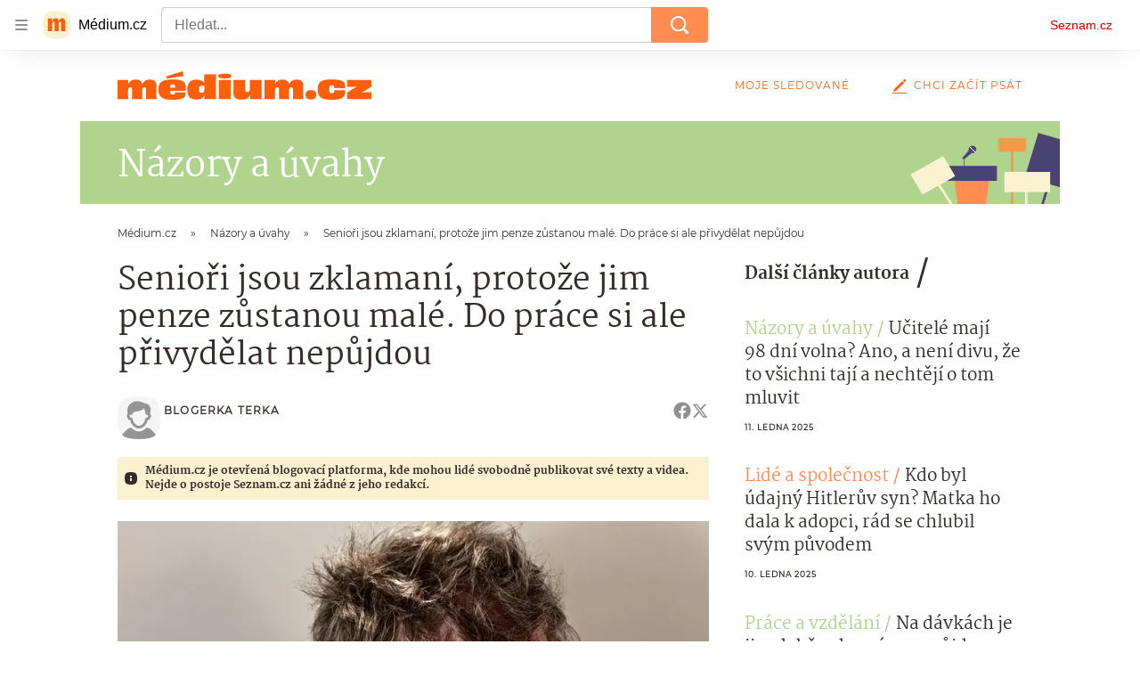

--- FILE ---
content_type: text/html; charset=utf-8
request_url: https://medium.seznam.cz/clanek/blogerka-terka-duchodci-placou-protoze-jim-duchody-zustanou-male-do-prace-si-ale-privydelat-nepujdou-42239
body_size: 65887
content:
<!doctype html>
<html lang="cs"><head><meta charSet="utf-8"/><meta content="width=device-width, initial-scale=1, minimum-scale=1" name="viewport"/><meta content="#ffffff" name="theme-color"/><title>Senioři jsou zklamaní, protože jim penze zůstanou malé. Do práce si ale přivydělat nepůjdou - Médium.cz</title><link data-ima-meta rel="canonical" href="https://medium.seznam.cz/clanek/blogerka-terka-duchodci-placou-protoze-jim-duchody-zustanou-male-do-prace-si-ale-privydelat-nepujdou-42239" /><link data-ima-meta rel="previewimage" href="https://d8-a.sdn.cz/d_8/c_imgrestricted_QP_U/eLwIq/duchodci.jpeg?fl=cro,0,74,1280,720%7Cres,1200,,1" /><meta data-ima-meta name="description" content="Včera Ústavní soud rozhodl o tom, že důchody zůstanou takové, jaké jsou. A to se některým seniorům nelíbí, protože dle jejich názoru by si zasloužili mít mnohem větší penze. Ale za co, když si na to nevydělali?" /><meta data-ima-meta name="keywords" content="Senioři, Důchod, Penze, Výdělky" /><meta data-ima-meta name="robots" content="index, follow" /><meta data-ima-meta name="viewport" content="width=device-width, initial-scale=1, minimum-scale=1, viewport-fit=cover" /><meta data-ima-meta name="twitter:title" content="Senioři jsou zklamaní, protože jim penze zůstanou malé. Do práce si ale přivydělat nepůjdou - Médium.cz" /><meta data-ima-meta name="twitter:description" content="Včera Ústavní soud rozhodl o tom, že důchody zůstanou takové, jaké jsou. A to se některým seniorům nelíbí, protože dle jejich názoru by si zasloužili mít mnohem větší penze. Ale za co, když si na to nevydělali?" /><meta data-ima-meta name="twitter:card" content="summary_large_image" /><meta data-ima-meta name="twitter:image" content="https://d8-a.sdn.cz/d_8/c_imgrestricted_QP_U/eLwIq/duchodci.jpeg?fl=cro,0,74,1280,720%7Cres,1200,,1" /><meta data-ima-meta name="twitter:url" content="https://medium.seznam.cz/clanek/blogerka-terka-duchodci-placou-protoze-jim-duchody-zustanou-male-do-prace-si-ale-privydelat-nepujdou-42239" /><meta data-ima-meta name="szn:age-restricted-content" content="" /><meta data-ima-meta name="szn:hp-expire" content="2024-02-01T10:28:09.000Z" /><meta data-ima-meta name="szn:galleries-image-link" content="https://api-web.medium.seznam.cz/v1/galleries-image-link/65b26b5af0d357760f3816c9" /><meta data-ima-meta name="szn:permalink" content="medium.seznam.cz/clanek/42239" /><meta data-ima-meta name="szn:discussionDisabled" content="false" /><meta data-ima-meta name="szn:_cls" content="ArticlePublished" /><meta data-ima-meta name="szn:ccid" content="100100425" /><meta data-ima-meta name="szn:image" content="https://d8-a.sdn.cz/d_8/c_imgrestricted_QP_U/eLwIq/duchodci.jpeg?fl=cro,0,74,1280,720%7Cres,1200,,1" data-previewtype="common" /><meta data-ima-meta property="og:title" content="Senioři jsou zklamaní, protože jim penze zůstanou malé. Do práce si ale přivydělat nepůjdou - Médium.cz" /><meta data-ima-meta property="og:description" content="Včera Ústavní soud rozhodl o tom, že důchody zůstanou takové, jaké jsou. A to se některým seniorům nelíbí, protože dle jejich názoru by si zasloužili mít mnohem větší penze. Ale za co, když si na to nevydělali?" /><meta data-ima-meta property="og:type" content="article" /><meta data-ima-meta property="og:image" content="https://d8-a.sdn.cz/d_8/c_imgrestricted_QP_U/eLwIq/duchodci.jpeg?fl=cro,0,74,1280,720%7Cres,1200,,1" /><meta data-ima-meta property="og:url" content="https://medium.seznam.cz/clanek/blogerka-terka-duchodci-placou-protoze-jim-duchody-zustanou-male-do-prace-si-ale-privydelat-nepujdou-42239" />
<link crossorigin="anonymous" rel="manifest" href="https://d8-a.sdn.cz/d_8/c_static_gQ_I/YzOk/site.webmanifest">
<link crossorigin="anonymous" rel="icon" href="https://d8-a.sdn.cz/d_8/c_static_gQ_I/YzOk/favicon.ico" sizes="32x32">
<link crossorigin="anonymous" rel="icon" href="https://d8-a.sdn.cz/d_8/c_static_gQ_I/YzOk/favicon.svg" type="image/svg+xml">
<link crossorigin="anonymous" rel="apple-touch-icon" href="https://d8-a.sdn.cz/d_8/c_static_gQ_I/YzOk/apple-touch-icon.png">
<link rel="preload" href="https://d8-a.sdn.cz/d_8/c_static_gX_H/vXyDO/seznam-medium-ribbon.svg" as="image" type="image/svg+xml">
<link rel="preload" href="https://d8-a.sdn.cz/d_8/c_static_QL_B/q68w/favicon/seznam-medium-icon.svg" as="image" type="image/svg+xml">
<link rel="preconnect" href="https://d94-a.sdn.cz" />
<link rel="preconnect" href="https://d795-a.sdn.cz" />
<link rel="preconnect" href="https://d8-a.sdn.cz" />
<link rel="preconnect" href="https://api-web.medium.seznam.cz/" />
<meta name="seznam-wmt" content=1rAPt5QgVBHk0MoDBoeyjBACCCPNa6Jv><link href="https://d8-a.sdn.cz/d_8/c_static_gQ_I/YzOk/favicon.svg" rel="icon" type="image/svg+xml"/><link href="https://d8-a.sdn.cz/d_8/c_static_gQ_I/YzOk/site.webmanifest" rel="manifest"/><link href="https://d8-a.sdn.cz/d_8/c_static_gQ_I/YzOk/apple-touch-icon.png" rel="apple-touch-icon"/><link href="https://d8-a.sdn.cz/d_8/c_static_gQ_I/YzOk/favicon.ico" rel="icon" sizes="any"/><link crossorigin="crossorigin" href="https://share.seznam.cz/report/blogy/web" rel="preconnect"/><link crossorigin="crossorigin" href="https://api-web.medium.seznam.cz/v1" rel="preconnect"/><link as="style" href="//d8-a.sdn.cz/d_8/c_static_p7_A/kOzkBkwYBTBCGZ9Pe6FiEqVM/4c34/static/css/app.736434b0257afcb6.css" rel="preload" type="text/css" /><link href="//d8-a.sdn.cz/d_8/c_static_p7_A/kOzkBkwYBTBCGZ9Pe6FiEqVM/4c34/static/css/app.736434b0257afcb6.css" rel="stylesheet" onerror="this.onerror=null;this.href='/pro/static/css/app.736434b0257afcb6.css';" /><script id="ima-revival-settings">(function (root) {
      root.$Debug = false;
      root.$IMA = root.$IMA || {};
      $IMA.SPA = false;
      $IMA.SPAPrefetch = false;
      $IMA.$PublicPath = "//d8-a.sdn.cz/d_8/c_static_p7_A/kOzkBkwYBTBCGZ9Pe6FiEqVM/4c34/";
      $IMA.$RequestID = "mkl49snu-j.fmvo1ltax7-cc9f6444-22d5-466b-aa60-53d135e4d4dd";
      $IMA.$Language = "cs";
      $IMA.$Env = "prod";
      $IMA.$Debug = false;
      $IMA.$Version = "12.0.2";
      $IMA.$App = {"scrambleCss":{"hashTable":[["el","hide","tpl","ogm","atm","mol","mx","focus","increasing","grey","animate","fb","twitter","ribbon","article","page"],["font-family--primary","font-family--secondary","font-family--sans","scroll-bars","royalty-header","article-layout","content","button-primary","accessibility-header","article-card__author","article-card__container","article-card__media","article-card__content","article-card__headline","headline","article-card__section-prefix","article-card__date","article-card__meta-information","article-card__title-link","article-card__title","article-card__author-placeholder","text-placeholder","link","article-card__title-placeholder","article-card","author","author_names","author_names--with-role","author_photos","background-container","background-container--white","background-container--colored","ad-badge","ellipsis--single-line","ellipsis--multi-line","ellipsis--multi-line-2","ellipsis--multi-line-3","ellipsis--multi-line-4","ellipsis--multi-line-6","button","link-mask","link-mask__link","link-mask__unmask","no-scroll","position-relative","top-bottom-border","spillover-container","branding-narrow","overflow","loaded","responsive","placeholder","fill","loader","loader-animation","loader-animation-black","loader-animation-white","layout-responsive","layout-fill","image","loader-center","crossdomain-service","crossdomain-service__icon","text-decorator__style--bold","text-decorator__style--italic","text-decorator__style--subscript","text-decorator__style--superscript","text-decorator__style--underline","avatar__icon","icon-mask__border","avatar","icon_author-placeholder","icon_author-placeholder--light","facebook-share","facebook-share__icon","icon","info-link","label","link-icon","lock--unlocked","lock--locked","lock--unavailable","login-restricted","login-restricted__dialog","login-restricted__dialog__button","login-restricted__dialog__icon","login-restricted__dialog__text","video-media-item","video-media-item__player-container","pixel","toggle","visible","toggle--disabled","toggle__switch","toggle__input","tts-info","tts-info__icon","tts-info__login-link","tts-play-btn","tts-play-btn__play-btn","tts-play-btn__pause-btn","tts-play-btn__advert","tts-play-btn__duration","twitter-share","twitter-share__icon","video-expired-poster","video-expired-poster__expire-message-container","video-expired-poster__expire-message-icon","video-expired-poster__expire-message-text","video-loading-poster","video-loading-poster--regression","merkur-error","merkur-error__text","merkur-error__button","merkur-error__debug","merkur-placeholder","merkur-placeholder__loader","specificity","iframe-player","iframe-player__iframe","button--size-lg","button__loader","button--size-md","button--size-sm","button--style-primary","button--style-secondary","button--style-transparent","button--processing","button__content","dial-code-drop-down","dial-code-drop-down__phone-line","dial-code-drop-down__phone-line__icon-country","dial-code-drop-down__phone-line__icon-state","dial-code-drop-down__phone-line__text","drop-down-menu__btn--expanded","drop-down-menu","drop-down-menu__btn","drop-down-menu--hidden","drop-down-menu__item","input","input__label","input__input","input__validation-text","input--disabled","input--invalid","input--valid","phone-input","avatar-with-lock__lock","avatar-with-lock","lock","content-access-button__disabled","content-access-button__link","dialog-wrapper","discussion-link","discussion-link__icon","info-bubble","info-bubble__inside","info-bubble__icon","info-bubble__text","info-paragraph","info-paragraph__icon","screen-reader","image-placeholder--rounded-corners","image-placeholder--circular","text-placeholder--big","text-placeholder--medium","text-placeholder--small","text-placeholder--w-100-p","text-placeholder--w-80-p","text-placeholder--w-60-p","text-placeholder--w-40-p","text-placeholder--w-15-p","seznam-like-button","seznam-discussion-link","seznam-discussion-link__icon","seznam-discussion-link__count","seznam-subscribe-button","headline-h1","headline-h2","headline-h3","headline-h4","headline-h5","expand-button","expand-button-disabled","infobox","infobox__title","link-icon__icon","media-item-image","media-item-image-caption","media-item-image-caption-box","media-item-image-caption-text","media-item-image-overlay-text","media-item-image-overlay-text-highlight","text__generic--mobile","text__generic--desktop","paragraph","paragraph-align-right","image-placeholder--color-dark","image-placeholder--color-light","image-placeholder--color-medium","text-placeholder--color-dark","text-placeholder--color-light","text-placeholder--color-medium","shared-timeline","seznam-like-button__question-mark","seznam-like-button__question-mark--clicked","headline--h1","headline--h2","headline--h3","headline--h4","component-title","component-title--has-line-after","headline-h2--has-line-after","component-title--has-line-before","headline-h2--has-line-before","advert-content","advert-container","advert","gambling-warning","gambling-warning__icon","gambling-warning__text","native-advert-wrapper","rich-content--for-article","banner__link","banner__commercial-title","banner__tag","banner__tag-title","banner__caption-text","banner__caption-author","embed","embed__accessibility","embed__accessibility--bottom","embed--fixed-height","iframe","figure__caption--hidden","figure__caption-author","figure__paid-content","media-item-image-events","figure","xpc-product","xpc-product__inactive-product","xpc-product_active-product-info__prompt-text","xpc-product_active-product-info__teaser","xpc-product_active-product-info__login-link","xpc-product_active-product-info__title","content-access-button","gallery__preview-main-image","gallery__preview-bar","gallery__preview-image","gallery__preview-image-last","gallery__preview-background","gallery__preview-foreground","gallery__preview-rest-container","gallery__preview-rest","gallery__preview-rest-icon","gallery__image-link","gallery__image-container","gallery__images-container","gallery__advert-container","gallery__expanded-container","figure__media","link-box","link-box__link","link-box__icon","link-box__text","list","li","list-ol","login-restriction-wrapper","login-restriction-wrapper__cover","login-restriction-wrapper__dialog","login-restriction-wrapper__text","login-restriction-wrapper__button","podcast-embed","podcast-embed_placeholder","podcast-embed_placeholder__header","podcast-embed_placeholder__image","podcast-embed_placeholder__play-button","poll__answer","poll__answer-text","poll__answer-result","poll__answer-percent","poll__login","poll__login-link","poll__login-icon","poll__progress-bar","poll__progress-bar-container","poll__progress-bar-block","poll__progress-bar-hundred","poll__progress-bar-thirty","poll__progress-bar-ten","poll__progress-bar-five","poll__progress-bar-one","poll__progress-bar-point-three","poll__progress-bar-point-one","poll--disabled","quiz__question","quiz__question__title","quiz__submit-wrapper","quiz__submit-button","quiz__evaluation","quiz__evaluation__title","quiz__evaluation__description","quiz__evaluation__image","quiz__evaluation__share-buttons","quiz","quiz__form--evaluated","quiz-answer__title","quiz__question__title-image","quiz-answer","quiz-answer__label","quiz-answer__radiowrapper","icon__article-molecules-radio-button","icon__article-molecules-radio-button__dot","icon__article-molecules-radio-button__border","quiz-answer__textwrapper","quiz-answer__description","quiz-answer__text-image","quiz-answer__answer-icon","icon__article-molecules-check","quiz-answer--answered","quiz-answer--correct","quiz-answer--incorrect","show-all-button","show-all-button__button","static-content__iframe-container","table","table__table","table__cell--bold","table__cell--underline","table__cell--italic","table__cell--text-left","table__cell--text-center","table__cell--text-right","video-gallery__button","video-gallery__count","video-gallery__media-image-container","video-gallery__media-image-container--selected","video-gallery__media-label","video-gallery__media-title","video-gallery__media-source","video-gallery__scroll","video-gallery__thumb","video-gallery__thumb--selected","video-gallery__media-image","video-gallery__thumbs","video-gallery__thumbs-container","video-gallery__time","video-gallery__title","video-gallery__arrow","video-gallery__scroll--next","author_content","author_content__info-wrapper","author_content--indented","author_photos__photo","author_subscribe-btn-modal","author_subscribe-btn-modal__btn","author_subscribe-btn-modal__icon","author_subscribe-btn-modal__modal","author-badge","author-badge__name","author-badge__photo","author-badge__role","seznam-recommends-item","seznam-recommends-item__link","seznam-recommends-item__text-box","seznam-recommends-item__title","seznam-recommends-item__image","seznam-recommends-item__image-sizer","seznam-recommends-item__service-name","seznam-recommends-item__additional-type","seznam-recommends-item__label--is-advert","seznam-recommends-item__label--is-service","seznam-recommends-item__label-link","donate","donate__button","donate__button-icon","donate__question-mark","donate-promo","donate-promo__icon","donate-promo__content","donate-promo__text","dropdown-list","dropdown-list_option-item","dropdown-list_option-item__link","dropdown-list_options-wrapper","collapsible","collapsible__summary","collapsible__icon","","epub-dialog","epub-dialog__content","epub-dialog__headline","epub-dialog__icon","epub-dialog__close","epub-dialog__button","kindle-email-form","kindle-email-form__input","kindle-email-form__input--invalid","kindle-email-form__invalid","kindle-email-form__button","carousel__panel","carousel__container","carousel__container--moving","carousel__controls","carousel__controls--hidden","carousel__controls-prev","carousel__controls-next","carousel__item","carousel__item-wrapper","carousel__item-title","carousel__dot-navigation","carousel__dot-navigation-item","carousel__dot-navigation-item--active","carousel__slide-counter","carousel","lightbox","lightbox__list","lightbox__list-image","lightbox__caption","lightbox__caption--hidden","lightbox__caption-text","lightbox__caption-author","lightbox__controls","lightbox__controls-text","lightbox__controls-button","lightbox__controls-button--hidden","lightbox__controls-button--previous","lightbox__controls-button--next","lightbox__item-image","registration-author-name","registration-author-name__field-note","registration-buttons","registration-buttons__button","registration-notice","registration-notice__icon","registration-notice__column-icon","registration-notice--green","registration-terms-agreement","registration-terms-agreement__input-block","registration-warning","registration-warningicon","registration-warningcolumn-icon","registration-warningcolumn-error","lock-label","login-wall-dialog-content","login-wall-dialog-content__icon","login-wall-dialog-content__title","login-wall-dialog-content__register","login-wall-dialog-content__register-link","paid-dialog-content","paid-dialog-content__icon","restricted-content-dialog","restricted-content-dialog--align-to-top","restricted-content-dialog--align-to-bottom","restricted-content-dialog--fix-to-window","restricted-content-dialog--static","restricted-content","xpc-product_active-product-info__author","xpc-product_active-product-info__description","xpc-product_active-product-info__unlocked","xpc-product_active-product-info__unlocked-icon","xpc-product_active-product-info__unlocked-text","xpc-product__loader-teaser","seo-footer","seo-footer__group","seo-footer__item","seo-footer__link","seo-footer__list","seo-footer__logo","seo-footer__separator","seo-footer__title","seo-footer__group--additional","epub-button","epub-button__icon","epub-button__button","epub-button__dropdown","dropdown-list__option","dropdown-list__option-link","dropdown-list--open","epub-button__shade","social-share-buttons","social-share-buttons__share-button","icon__atoms-facebook","icon__atoms-twitter","social-share-popover","social-share-popover__icon","social-share-popover__button","social-share-popover__dropdown","shared-timeline__title","shared-timeline__articles-wrapper","shared-timeline-item__link","shared-timeline-item__media","shared-timeline-item__title","shared-timeline-item__bottom-gradient","subscription-placeholder","subscription-placeholder__headline","subscription-placeholder__headline--no-image","subscription-placeholder__picture","subscription-placeholder__login","assign-email","assign-email__button","assign-email__diff-acc-prompt","edit-link","restriction-wrapper","restriction-wrapper__embed-cover","facebook-post","tiktok-post__wrapper","lock-label__text","lock-label--locked","lock-label--unlocked","lock-label--unavailable","advert__ad-info-paragraph","advert__ad-info-link","article-content","rich-content","figure__caption","poll","poll__question","poll__votes-count","quote","quote__author","quote__date","quote__footer","quote__quote","table__cell","table__cell--predefined-style-0","table__cell--predefined-style-1","icon-mask","icon-mask__outline","icon_author-placeholder--dark","author--multiple-authors","author__subscribe-button","author_names__name","author_names__role","authors-directory_author-breadcrumbs","authors-directory_author-breadcrumbs__title","authors-directory_author-breadcrumbs__title--active","authors-directory_author-breadcrumbs__letter","authors-directory_author-breadcrumbs__letter--link","footer-items_list-item","footer-items_list-item__link","facebook-share-button__icon-circle","twitter-share-button__icon-logo","facebook-share-button__icon-logo","box-shadow","post","facebook-post-placeholder","facebook-post-loading","twitter-tweet","tweet","article-card__grid","article-card__lock-label","article-card__meta-information--placeholder-mode","document-links","document-links__title","document-link","documents-list","documents-list__document","documents-list__icon","documents-list__document-title","empty-space","empty-space-1","empty-space-2","empty-space-4","empty-space-8","empty-space-16","empty-space-32","poll-wrapper","logo","content-advert","content-advert__card","timeline-advert","timeline-advert__info","timeline-advert__info-icon","timeline-advert__info-text","timeline-advert__media","advert-layout","advert-sticky","advert-skyscraper","advert-sponsor","advert-really-sticky","advert-not-available","advert-align-to-top","advert-align-to-bottom","advert-fix-to-window","royalty-sidebar","advert-adaptable","advert-repeating","branding-static-advert","branding-static-advert-sklik","advert-leaderboard","advert-branding","branding-sizer--auto","date-of-publication","date-of-publication__item","document-summary","document-summary__ai-model","document-summary__first-line","document-summary__info","document-summary__info-icon","document-summary__title","text-to-speech","text-to-speech--active","text-to-speech__width-container","text-to-speech__close-button","breadcrumb-navigation","breadcrumb-navigation__link","article-author","article-author__authors-labels","article-author__info-paragraph","article-author__","article-author__button-slot-before","article-author__button-slot-after","article-author__social-wrapper","article-author__tts-wrapper","article-author-header","article-author-header--two-rows","article-author-header--large-author","article-author-header__top","article-author-header__top--column","article-author-header__top--row","article-author-header__top--multiple-authors","article-author-header__authors-labels","article-author-header__labels","article-author-header__button-slot-before","article-author-header__button-slot-after","article-author-header__social-wrapper","article-author-header__tts-wrapper","article-author-header__avatar","article-author-header__name","article-author-header__role","article-author-header__large-authors-labels","author-box","author-box__photo","author-box__actions","author-box__name","author-box__social-links","author-box__social-link","author-box__paragraph","author-box__role","author-box__bio","author-box__right-top-container","author-box__right-container","author-box__photo-with-border","authors-directory_author-breadcrumbs__letter--active","authors-directory","authors-directory__list","seznam-recommends__content","native-advert","seznam-recommends__item","headline--left","headline--center","headline--right","debug","registration","registration__screen","registration__screen--login-prompt","registration__screen--assign-email","registration__screen--invite-confirm","registration__screen--invite-info","registration__info-text","registration__info-text--error","registration__notice-block","registration__form-block","registration__prompt-text","registration__pin-field","registration__resend-pin","registration__single-button","author-xpc-products__section-title","seo-footer__seznam-logo","share-bar","share-bar__bubble","share-bar__bubble--without-like-button","share-bar__like","share-bar__discussion","share-bar__left","share-bar__right","share-bar__share","share-bar__share-buttons","share-bar__text","share-bar__text--hidden-on-mobile","subscribe","subscribe__button","subscribe-info","szn-discussion","related-tags__title","related-tags__item","related-tags__tag","leaderboard-timeline","shared-timeline__article","shared-timeline__item-placeholder","skyscraper-timeline","age-restriction-dialog","age-restriction-dialog__wrapper","age-restriction-dialog__arrow","age-restriction-dialog__body","age-restriction-dialog__body--storybook","age-restriction-dialog__content","age-restriction-dialog__logo","age-restriction-dialog__title","age-restriction-dialog_login-link","age-restriction-dialog_login-link__info","age-restriction-dialog_login-link__info-link","branding-layout","branding-loader","branding-sizer","branding-advert-code-iframe","branding-advert-creative","branding-advert-creative-background","branding-advert-iframe","branding-advert-iframe-2000","branding-page-content","branding-is-branding-shown","branding__paw-container","advert-static","advert-article-sklik-outstream","advert-blogy-mobilni-txt","article-content-link","article-perex","date-of-publication__date","main-media","main-media__container","article-author__actions","article-author--with-tts","article-author--with-ttssocial-wrapper","article-author--with-ttstts-wrapper","authors-directory__list-item","seznam-recommends","info-box","author-xpc-products","paid-content-label","service__icon-label","related-tags","branding-advert","old-branding-advert","royalty-layout","branding-advert-narrow","king-mainHeader","king-top-content","king-middle-content","king-bottom-content","king-mainFooter","king-container","king-sidebar","author-wrapper","article-header","author-box--wrapper","author-box__name-container","author-box__edit-button","author-box__donate-button-container","icon__author-outline","article-section-header","article-section-header__separator","article-section-header__name","article-section-header__image","article-backlink","article-backlink__link","article-backlink__icon","author-cover","author-cover__inner","author-cover__img","button-link","button-link__link","instagram-post","header","header__menu-item","header__write-icon","footer","footer__container","footer__copyright-protected","promo-banner","promo-banner__actions","promo-banner__button","promo-banner__secondary-link","promo-banner__column-1","promo-banner__column-2","promo-banner__graphic","promo-banner__text","promo-banner__title","reaction-source","reaction-source__container","reaction-source__header","related-documents","section-header","section-header--with-text","section-header__image","section-header__link","section-header__name","section-header__content","section-header__text","section-header--with-subscribe-button","reaction-timeline","reaction-timeline_item","reaction-timeline_cta","reaction-timeline_cta--empty","reaction-timeline_cta__button","reaction-timeline_cta__text","reaction-timeline__title","reaction-timeline__reactions","timeline_expand","timeline_expand--disabled","timeline_expand--prev","separator","separator__separator","six-articles","six-articles__documents","six-articles_more-button","sorted-articles","sorted-articles__container","sorted-articles__documents","sorted-articles__item","sorted-articles__item-number","sorted-articles__item-text","document-timeline","document-timeline--empty-subscription","document-timeline__item","top-story","top-story__author-block","top-story__authors","top-story__lock-label","top-story__content","top-story__article","top-story__caption","top-story__article-date","top-story__article-perex","top-story--placeholder-mode","top-story__article-headline","error","error-content","error-title","error-text-content","error-footer","error-seznam","king-content","king-sidebar-container","king-middle-container","royalty-main","royalty-vendor-bottom","royalty-wideHeader","royalty-footer","royalty-branding","royalty-branding-bottom","article-timeline","header-topbar","advert-rectangle","king","headline-left","static-content","container","sklik"]]},"externalApiUrl":"https://api-web.medium.seznam.cz/v1","features":{"allowedABTests":true,"noIndex":false,"discussionLide":true,"isWebPSupported":true,"isAvifSupported":false},"sznApiConfigs":{"currentEnv":[{"name":"zpravy","externalUrl":"https://api-web.seznamzpravy.cz/v1","apiExternalUrl":"https://api-external.seznamzpravy.cz/v1"},{"name":"novinky","externalUrl":"https://api-web.novinky.cz/v1","apiExternalUrl":"https://api-external.novinky.cz/v1"},{"name":"pocasi","externalUrl":"https://api-web.pocasi.seznam.cz/v1"},{"name":"weatherApi","externalUrl":"https://wapi.pocasi.seznam.cz/v2"},{"name":"xfeed","externalUrl":"https://api-web.clanky.seznam.cz/v1","apiExternalUrl":"https://api-external.clanky.seznam.cz/v1"},{"name":"super","externalUrl":"https://api-web.super.cz/v1","apiExternalUrl":"https://api-external.super.cz/v1"},{"name":"prozeny","externalUrl":"https://api-web.prozeny.cz/v1","apiExternalUrl":"https://api-external.prozeny.cz/v1"},{"name":"garaz","externalUrl":"https://api-web.garaz.cz/v1","apiExternalUrl":"https://api-external.garaz.cz/v1"},{"name":"sport","externalUrl":"https://api-web.sport.cz/v1","apiExternalUrl":"https://api-external.sport.cz/v1"},{"name":"blogy","externalUrl":"https://api-web.medium.seznam.cz/v1","apiExternalUrl":"https://api-external.medium.seznam.cz/v1"},{"name":"campus","externalUrl":"https://api-web.campus.seznamzpravy.cz/v1"},{"name":"seoApi","externalUrl":"https://share.seznam.cz/seoapi/public"},{"name":"xpc","externalUrl":"https://share.seznam.cz/xpc/v1/api/public"}],"prod":[{"name":"zpravy","externalUrl":"https://api-web.seznamzpravy.cz/v1","apiExternalUrl":"https://api-external.seznamzpravy.cz/v1"},{"name":"novinky","externalUrl":"https://api-web.novinky.cz/v1","apiExternalUrl":"https://api-external.novinky.cz/v1"},{"name":"pocasi","externalUrl":"https://api-web.pocasi.seznam.cz/v1"},{"name":"weatherApi","externalUrl":"https://wapi.pocasi.seznam.cz/v2"},{"name":"xfeed","externalUrl":"https://api-web.clanky.seznam.cz/v1","apiExternalUrl":"https://api-external.clanky.seznam.cz/v1"},{"name":"super","externalUrl":"https://api-web.super.cz/v1","apiExternalUrl":"https://api-external.super.cz/v1"},{"name":"prozeny","externalUrl":"https://api-web.prozeny.cz/v1","apiExternalUrl":"https://api-external.prozeny.cz/v1"},{"name":"garaz","externalUrl":"https://api-web.garaz.cz/v1","apiExternalUrl":"https://api-external.garaz.cz/v1"},{"name":"sport","externalUrl":"https://api-web.sport.cz/v1","apiExternalUrl":"https://api-external.sport.cz/v1"},{"name":"blogy","externalUrl":"https://api-web.medium.seznam.cz/v1","apiExternalUrl":"https://api-external.medium.seznam.cz/v1"},{"name":"campus","externalUrl":"https://api-web.campus.seznamzpravy.cz/v1"},{"name":"seoApi","externalUrl":"https://share.seznam.cz/seoapi/public"},{"name":"xpc","externalUrl":"https://share.seznam.cz/xpc/v1/api/public"}]},"userFlags":{"sbr":false}};
      $IMA.$Protocol = "https:";
      $IMA.$Host = "medium.seznam.cz";
      $IMA.$Root = "";
      $IMA.$LanguagePartPath = "";
    })(typeof window !== 'undefined' && window !== null ? window : global);
    </script>
    <script>
      window.$IMA = window.$IMA || {};
      window.$IMA.Runner = {
        onError: function (error) {
          if (window.$Debug) {
            if (window.__IMA_HMR && window.__IMA_HMR.emitter) {
              window.__IMA_HMR.emitter.emit('error', { error: error });
            } else {
              console.error(error);
            }
          }

          fetch('https://share.seznam.cz/report/blogy/web', {
            method: 'POST',
            headers: {
              'Content-Type': 'application/json'
            },
            body: JSON.stringify({
              $type: 'error:runner',
              referrer: document.referrer,
              url: location.href,
              params: {},
              name: error.name,
              message: error.message,
              stack: error.stack
            })
          });
        },
        onUnsupported: function () {
          fetch('https://share.seznam.cz/report/blogy/web', {
            method: 'POST',
            headers: {
              'Content-Type': 'application/json'
            },
            body: JSON.stringify({
              $type: 'client:legacy',
              unsupported: true
            })
          });
        },
      };

      if (!window.fetch) {
        window.$IMA.Runner.scripts = ['https://d50-a.sdn.cz/d_50/c_static_gZ_D/fRbG8/js/fetch-polyfill.js'];
      }
    </script>
    <script id="ima-runner">var e;(e="u">typeof window&&null!==window?window:global).$IMA=e.$IMA||{},e.$IMA.Runner=function(e){for(var r=Object(e),n=1;n<arguments.length;n++){var t=arguments[n];if(null!=t)for(var i in t)Object.prototype.hasOwnProperty.call(t,i)&&(r[i]=t[i])}return r}({isEsVersion:!1,scriptResources:JSON.parse("{\"scripts\":[[\"//d8-a.sdn.cz/d_8/c_static_p7_A/kOzkBkwYBTBCGZ9Pe6FiEqVM/4c34/static/js/app.bundle.f2b5d77c33ab228a.js\",{\"async\":\"\",\"crossorigin\":\"anonymous\",\"fallback\":\"/pro/static/js/app.bundle.f2b5d77c33ab228a.js\"}],[\"//d8-a.sdn.cz/d_8/c_static_p7_A/kOzkBkwYBTBCGZ9Pe6FiEqVM/4c34/static/js/locale/cs.80370bb8dcd7e8bc.js\",{\"async\":\"\",\"crossorigin\":\"anonymous\",\"fallback\":\"/pro/static/js/locale/cs.80370bb8dcd7e8bc.js\"}]],\"esScripts\":[[\"//d8-a.sdn.cz/d_8/c_static_p7_A/kOzkBkwYBTBCGZ9Pe6FiEqVM/4c34/static/js.es/app.bundle.50bad65d6c9e6963.js\",{\"async\":\"\",\"crossorigin\":\"anonymous\",\"fallback\":\"/pro/static/js.es/app.bundle.50bad65d6c9e6963.js\"}],[\"//d8-a.sdn.cz/d_8/c_static_p7_A/kOzkBkwYBTBCGZ9Pe6FiEqVM/4c34/static/js.es/locale/cs.33b5fed461c22731.js\",{\"async\":\"\",\"crossorigin\":\"anonymous\",\"fallback\":\"/pro/static/js.es/locale/cs.33b5fed461c22731.js\"}]]}"),scripts:[],loadedScripts:[],testScripts:{scripts:['return typeof AbortController !== "undefined"',"return (() => { const o = { t: 1 }; return { ...o }; })() && (async () => ({}))() && !!Object.values"],esScripts:['return typeof Promise.withResolvers === "function"','return typeof Object.groupBy === "function"']},initScripts:function(){var r=e.$IMA.Runner,n=e.document.head;function t(e){try{return!!Function(e)()}catch(e){return!1}}if(r.scriptResources.esScripts&&r.testScripts.esScripts.every(t))r.isEsVersion=!0,Array.prototype.push.apply(r.scripts,r.scriptResources.esScripts);else{if(!(r.scriptResources.scripts&&r.testScripts.scripts.every(t)))return r.onUnsupported();Array.prototype.push.apply(r.scripts,r.scriptResources.scripts)}Array.isArray(r.scripts)&&r.scripts.forEach(function t(i){var o=e.document.createElement("script");if("string"==typeof i)o.src=i;else{var a=i[0],u=i[1];o.src=a,Object.keys(u).forEach(function(e){"fallback"===e&&u.fallback?o.onerror=function(){var e={};Object.keys(u).forEach(function(r){"fallback"!==r&&(e[r]=u[r])}),t([u.fallback,e])}:o.setAttribute(e,u[e])})}o.onload=function(){r.onLoad(i)},n.appendChild(o)})},run:function(){var r=e.$IMA.Runner;try{r.isEsVersion?Function(`/******/ (() => { // webpackBootstrap
/******/ 	"use strict";
/******/ 	var __webpack_modules__ = ({});
/************************************************************************/
/******/ 	// The module cache
/******/ 	var __webpack_module_cache__ = {};
/******/ 	
/******/ 	// The require function
/******/ 	function __webpack_require__(moduleId) {
/******/ 		// Check if module is in cache
/******/ 		var cachedModule = __webpack_module_cache__[moduleId];
/******/ 		if (cachedModule !== undefined) {
/******/ 			return cachedModule.exports;
/******/ 		}
/******/ 		// Create a new module (and put it into the cache)
/******/ 		var module = __webpack_module_cache__[moduleId] = {
/******/ 			id: moduleId,
/******/ 			loaded: false,
/******/ 			exports: {}
/******/ 		};
/******/ 	
/******/ 		// Execute the module function
/******/ 		__webpack_modules__[moduleId].call(module.exports, module, module.exports, __webpack_require__);
/******/ 	
/******/ 		// Flag the module as loaded
/******/ 		module.loaded = true;
/******/ 	
/******/ 		// Return the exports of the module
/******/ 		return module.exports;
/******/ 	}
/******/ 	
/******/ 	// expose the modules object (__webpack_modules__)
/******/ 	__webpack_require__.m = __webpack_modules__;
/******/ 	
/************************************************************************/
/******/ 	/* webpack/runtime/chunk loaded */
/******/ 	(() => {
/******/ 		var deferred = [];
/******/ 		__webpack_require__.O = (result, chunkIds, fn, priority) => {
/******/ 			if(chunkIds) {
/******/ 				priority = priority || 0;
/******/ 				for(var i = deferred.length; i > 0 && deferred[i - 1][2] > priority; i--) deferred[i] = deferred[i - 1];
/******/ 				deferred[i] = [chunkIds, fn, priority];
/******/ 				return;
/******/ 			}
/******/ 			var notFulfilled = Infinity;
/******/ 			for (var i = 0; i < deferred.length; i++) {
/******/ 				var [chunkIds, fn, priority] = deferred[i];
/******/ 				var fulfilled = true;
/******/ 				for (var j = 0; j < chunkIds.length; j++) {
/******/ 					if ((priority & 1 === 0 || notFulfilled >= priority) && Object.keys(__webpack_require__.O).every((key) => (__webpack_require__.O[key](chunkIds[j])))) {
/******/ 						chunkIds.splice(j--, 1);
/******/ 					} else {
/******/ 						fulfilled = false;
/******/ 						if(priority < notFulfilled) notFulfilled = priority;
/******/ 					}
/******/ 				}
/******/ 				if(fulfilled) {
/******/ 					deferred.splice(i--, 1)
/******/ 					var r = fn();
/******/ 					if (r !== undefined) result = r;
/******/ 				}
/******/ 			}
/******/ 			return result;
/******/ 		};
/******/ 	})();
/******/ 	
/******/ 	/* webpack/runtime/compat get default export */
/******/ 	(() => {
/******/ 		// getDefaultExport function for compatibility with non-harmony modules
/******/ 		__webpack_require__.n = (module) => {
/******/ 			var getter = module && module.__esModule ?
/******/ 				() => (module['default']) :
/******/ 				() => (module);
/******/ 			__webpack_require__.d(getter, { a: getter });
/******/ 			return getter;
/******/ 		};
/******/ 	})();
/******/ 	
/******/ 	/* webpack/runtime/define property getters */
/******/ 	(() => {
/******/ 		// define getter functions for harmony exports
/******/ 		__webpack_require__.d = (exports, definition) => {
/******/ 			for(var key in definition) {
/******/ 				if(__webpack_require__.o(definition, key) && !__webpack_require__.o(exports, key)) {
/******/ 					Object.defineProperty(exports, key, { enumerable: true, get: definition[key] });
/******/ 				}
/******/ 			}
/******/ 		};
/******/ 	})();
/******/ 	
/******/ 	/* webpack/runtime/ensure chunk */
/******/ 	(() => {
/******/ 		__webpack_require__.f = {};
/******/ 		// This file contains only the entry chunk.
/******/ 		// The chunk loading function for additional chunks
/******/ 		__webpack_require__.e = (chunkId) => {
/******/ 			return Promise.all(Object.keys(__webpack_require__.f).reduce((promises, key) => {
/******/ 				__webpack_require__.f[key](chunkId, promises);
/******/ 				return promises;
/******/ 			}, []));
/******/ 		};
/******/ 	})();
/******/ 	
/******/ 	/* webpack/runtime/get javascript chunk filename */
/******/ 	(() => {
/******/ 		// This function allow to reference async chunks
/******/ 		__webpack_require__.u = (chunkId) => {
/******/ 			// return url for filenames not based on template
/******/ 			if (chunkId === "vendors") return "static/js.es/chunk." + chunkId + ".3f7be73802f7c766.js";
/******/ 			// return url for filenames based on template
/******/ 			return undefined;
/******/ 		};
/******/ 	})();
/******/ 	
/******/ 	/* webpack/runtime/get mini-css chunk filename */
/******/ 	(() => {
/******/ 		// This function allow to reference async chunks
/******/ 		__webpack_require__.miniCssF = (chunkId) => {
/******/ 			// return url for filenames based on template
/******/ 			return undefined;
/******/ 		};
/******/ 	})();
/******/ 	
/******/ 	/* webpack/runtime/global */
/******/ 	(() => {
/******/ 		__webpack_require__.g = (function() {
/******/ 			if (typeof globalThis === 'object') return globalThis;
/******/ 			try {
/******/ 				return this || new Function('return this')();
/******/ 			} catch (e) {
/******/ 				if (typeof window === 'object') return window;
/******/ 			}
/******/ 		})();
/******/ 	})();
/******/ 	
/******/ 	/* webpack/runtime/hasOwnProperty shorthand */
/******/ 	(() => {
/******/ 		__webpack_require__.o = (obj, prop) => (Object.prototype.hasOwnProperty.call(obj, prop))
/******/ 	})();
/******/ 	
/******/ 	/* webpack/runtime/load script */
/******/ 	(() => {
/******/ 		var inProgress = {};
/******/ 		var dataWebpackPrefix = "blogy-web:";
/******/ 		// loadScript function to load a script via script tag
/******/ 		__webpack_require__.l = (url, done, key, chunkId) => {
/******/ 			if(inProgress[url]) { inProgress[url].push(done); return; }
/******/ 			var script, needAttach;
/******/ 			if(key !== undefined) {
/******/ 				var scripts = document.getElementsByTagName("script");
/******/ 				for(var i = 0; i < scripts.length; i++) {
/******/ 					var s = scripts[i];
/******/ 					if(s.getAttribute("src") == url || s.getAttribute("data-webpack") == dataWebpackPrefix + key) { script = s; break; }
/******/ 				}
/******/ 			}
/******/ 			if(!script) {
/******/ 				needAttach = true;
/******/ 				script = document.createElement('script');
/******/ 		
/******/ 				script.charset = 'utf-8';
/******/ 				if (__webpack_require__.nc) {
/******/ 					script.setAttribute("nonce", __webpack_require__.nc);
/******/ 				}
/******/ 				script.setAttribute("data-webpack", dataWebpackPrefix + key);
/******/ 		
/******/ 				script.src = url;
/******/ 			}
/******/ 			inProgress[url] = [done];
/******/ 			var onScriptComplete = (prev, event) => {
/******/ 				// avoid mem leaks in IE.
/******/ 				script.onerror = script.onload = null;
/******/ 				clearTimeout(timeout);
/******/ 				var doneFns = inProgress[url];
/******/ 				delete inProgress[url];
/******/ 				script.parentNode && script.parentNode.removeChild(script);
/******/ 				doneFns && doneFns.forEach((fn) => (fn(event)));
/******/ 				if(prev) return prev(event);
/******/ 			}
/******/ 			var timeout = setTimeout(onScriptComplete.bind(null, undefined, { type: 'timeout', target: script }), 120000);
/******/ 			script.onerror = onScriptComplete.bind(null, script.onerror);
/******/ 			script.onload = onScriptComplete.bind(null, script.onload);
/******/ 			needAttach && document.head.appendChild(script);
/******/ 		};
/******/ 	})();
/******/ 	
/******/ 	/* webpack/runtime/make namespace object */
/******/ 	(() => {
/******/ 		// define __esModule on exports
/******/ 		__webpack_require__.r = (exports) => {
/******/ 			if(typeof Symbol !== 'undefined' && Symbol.toStringTag) {
/******/ 				Object.defineProperty(exports, Symbol.toStringTag, { value: 'Module' });
/******/ 			}
/******/ 			Object.defineProperty(exports, '__esModule', { value: true });
/******/ 		};
/******/ 	})();
/******/ 	
/******/ 	/* webpack/runtime/node module decorator */
/******/ 	(() => {
/******/ 		__webpack_require__.nmd = (module) => {
/******/ 			module.paths = [];
/******/ 			if (!module.children) module.children = [];
/******/ 			return module;
/******/ 		};
/******/ 	})();
/******/ 	
/******/ 	/* webpack/runtime/publicPath */
/******/ 	(() => {
/******/ 		__webpack_require__.p = "/pro/";
/******/ 	})();
/******/ 	
/******/ 	/* webpack/runtime/jsonp chunk loading */
/******/ 	(() => {
/******/ 		// no baseURI
/******/ 		
/******/ 		// object to store loaded and loading chunks
/******/ 		// undefined = chunk not loaded, null = chunk preloaded/prefetched
/******/ 		// [resolve, reject, Promise] = chunk loading, 0 = chunk loaded
/******/ 		var installedChunks = {
/******/ 			"runtime": 0
/******/ 		};
/******/ 		
/******/ 		__webpack_require__.f.j = (chunkId, promises) => {
/******/ 				// JSONP chunk loading for javascript
/******/ 				var installedChunkData = __webpack_require__.o(installedChunks, chunkId) ? installedChunks[chunkId] : undefined;
/******/ 				if(installedChunkData !== 0) { // 0 means "already installed".
/******/ 		
/******/ 					// a Promise means "currently loading".
/******/ 					if(installedChunkData) {
/******/ 						promises.push(installedChunkData[2]);
/******/ 					} else {
/******/ 						if("runtime" != chunkId) {
/******/ 							// setup Promise in chunk cache
/******/ 							var promise = new Promise((resolve, reject) => (installedChunkData = installedChunks[chunkId] = [resolve, reject]));
/******/ 							promises.push(installedChunkData[2] = promise);
/******/ 		
/******/ 							// start chunk loading
/******/ 							var url = __webpack_require__.p + __webpack_require__.u(chunkId);
/******/ 							// create error before stack unwound to get useful stacktrace later
/******/ 							var error = new Error();
/******/ 							var loadingEnded = (event) => {
/******/ 								if(__webpack_require__.o(installedChunks, chunkId)) {
/******/ 									installedChunkData = installedChunks[chunkId];
/******/ 									if(installedChunkData !== 0) installedChunks[chunkId] = undefined;
/******/ 									if(installedChunkData) {
/******/ 										var errorType = event && (event.type === 'load' ? 'missing' : event.type);
/******/ 										var realSrc = event && event.target && event.target.src;
/******/ 										error.message = 'Loading chunk ' + chunkId + ' failed.\\n(' + errorType + ': ' + realSrc + ')';
/******/ 										error.name = 'ChunkLoadError';
/******/ 										error.type = errorType;
/******/ 										error.request = realSrc;
/******/ 										installedChunkData[1](error);
/******/ 									}
/******/ 								}
/******/ 							};
/******/ 							__webpack_require__.l(url, loadingEnded, "chunk-" + chunkId, chunkId);
/******/ 						} else installedChunks[chunkId] = 0;
/******/ 					}
/******/ 				}
/******/ 		};
/******/ 		
/******/ 		// no prefetching
/******/ 		
/******/ 		// no preloaded
/******/ 		
/******/ 		// no HMR
/******/ 		
/******/ 		// no HMR manifest
/******/ 		
/******/ 		__webpack_require__.O.j = (chunkId) => (installedChunks[chunkId] === 0);
/******/ 		
/******/ 		// install a JSONP callback for chunk loading
/******/ 		var webpackJsonpCallback = (parentChunkLoadingFunction, data) => {
/******/ 			var [chunkIds, moreModules, runtime] = data;
/******/ 			// add "moreModules" to the modules object,
/******/ 			// then flag all "chunkIds" as loaded and fire callback
/******/ 			var moduleId, chunkId, i = 0;
/******/ 			if(chunkIds.some((id) => (installedChunks[id] !== 0))) {
/******/ 				for(moduleId in moreModules) {
/******/ 					if(__webpack_require__.o(moreModules, moduleId)) {
/******/ 						__webpack_require__.m[moduleId] = moreModules[moduleId];
/******/ 					}
/******/ 				}
/******/ 				if(runtime) var result = runtime(__webpack_require__);
/******/ 			}
/******/ 			if(parentChunkLoadingFunction) parentChunkLoadingFunction(data);
/******/ 			for(;i < chunkIds.length; i++) {
/******/ 				chunkId = chunkIds[i];
/******/ 				if(__webpack_require__.o(installedChunks, chunkId) && installedChunks[chunkId]) {
/******/ 					installedChunks[chunkId][0]();
/******/ 				}
/******/ 				installedChunks[chunkId] = 0;
/******/ 			}
/******/ 			return __webpack_require__.O(result);
/******/ 		}
/******/ 		
/******/ 		var chunkLoadingGlobal = globalThis["webpackChunkblogy_web"] = globalThis["webpackChunkblogy_web"] || [];
/******/ 		chunkLoadingGlobal.forEach(webpackJsonpCallback.bind(null, 0));
/******/ 		chunkLoadingGlobal.push = webpackJsonpCallback.bind(null, chunkLoadingGlobal.push.bind(chunkLoadingGlobal));
/******/ 	})();
/******/ 	
/************************************************************************/
/******/ 	
/******/ 	
/******/ })()
;`)():Function(`/******/ (() => { // webpackBootstrap
/******/ 	"use strict";
/******/ 	var __webpack_modules__ = ({});
/************************************************************************/
/******/ 	// The module cache
/******/ 	var __webpack_module_cache__ = {};
/******/ 	
/******/ 	// The require function
/******/ 	function __webpack_require__(moduleId) {
/******/ 		// Check if module is in cache
/******/ 		var cachedModule = __webpack_module_cache__[moduleId];
/******/ 		if (cachedModule !== undefined) {
/******/ 			return cachedModule.exports;
/******/ 		}
/******/ 		// Create a new module (and put it into the cache)
/******/ 		var module = __webpack_module_cache__[moduleId] = {
/******/ 			id: moduleId,
/******/ 			loaded: false,
/******/ 			exports: {}
/******/ 		};
/******/ 	
/******/ 		// Execute the module function
/******/ 		__webpack_modules__[moduleId].call(module.exports, module, module.exports, __webpack_require__);
/******/ 	
/******/ 		// Flag the module as loaded
/******/ 		module.loaded = true;
/******/ 	
/******/ 		// Return the exports of the module
/******/ 		return module.exports;
/******/ 	}
/******/ 	
/******/ 	// expose the modules object (__webpack_modules__)
/******/ 	__webpack_require__.m = __webpack_modules__;
/******/ 	
/************************************************************************/
/******/ 	/* webpack/runtime/chunk loaded */
/******/ 	(() => {
/******/ 		var deferred = [];
/******/ 		__webpack_require__.O = (result, chunkIds, fn, priority) => {
/******/ 			if(chunkIds) {
/******/ 				priority = priority || 0;
/******/ 				for(var i = deferred.length; i > 0 && deferred[i - 1][2] > priority; i--) deferred[i] = deferred[i - 1];
/******/ 				deferred[i] = [chunkIds, fn, priority];
/******/ 				return;
/******/ 			}
/******/ 			var notFulfilled = Infinity;
/******/ 			for (var i = 0; i < deferred.length; i++) {
/******/ 				var [chunkIds, fn, priority] = deferred[i];
/******/ 				var fulfilled = true;
/******/ 				for (var j = 0; j < chunkIds.length; j++) {
/******/ 					if ((priority & 1 === 0 || notFulfilled >= priority) && Object.keys(__webpack_require__.O).every((key) => (__webpack_require__.O[key](chunkIds[j])))) {
/******/ 						chunkIds.splice(j--, 1);
/******/ 					} else {
/******/ 						fulfilled = false;
/******/ 						if(priority < notFulfilled) notFulfilled = priority;
/******/ 					}
/******/ 				}
/******/ 				if(fulfilled) {
/******/ 					deferred.splice(i--, 1)
/******/ 					var r = fn();
/******/ 					if (r !== undefined) result = r;
/******/ 				}
/******/ 			}
/******/ 			return result;
/******/ 		};
/******/ 	})();
/******/ 	
/******/ 	/* webpack/runtime/compat get default export */
/******/ 	(() => {
/******/ 		// getDefaultExport function for compatibility with non-harmony modules
/******/ 		__webpack_require__.n = (module) => {
/******/ 			var getter = module && module.__esModule ?
/******/ 				() => (module['default']) :
/******/ 				() => (module);
/******/ 			__webpack_require__.d(getter, { a: getter });
/******/ 			return getter;
/******/ 		};
/******/ 	})();
/******/ 	
/******/ 	/* webpack/runtime/define property getters */
/******/ 	(() => {
/******/ 		// define getter functions for harmony exports
/******/ 		__webpack_require__.d = (exports, definition) => {
/******/ 			for(var key in definition) {
/******/ 				if(__webpack_require__.o(definition, key) && !__webpack_require__.o(exports, key)) {
/******/ 					Object.defineProperty(exports, key, { enumerable: true, get: definition[key] });
/******/ 				}
/******/ 			}
/******/ 		};
/******/ 	})();
/******/ 	
/******/ 	/* webpack/runtime/ensure chunk */
/******/ 	(() => {
/******/ 		__webpack_require__.f = {};
/******/ 		// This file contains only the entry chunk.
/******/ 		// The chunk loading function for additional chunks
/******/ 		__webpack_require__.e = (chunkId) => {
/******/ 			return Promise.all(Object.keys(__webpack_require__.f).reduce((promises, key) => {
/******/ 				__webpack_require__.f[key](chunkId, promises);
/******/ 				return promises;
/******/ 			}, []));
/******/ 		};
/******/ 	})();
/******/ 	
/******/ 	/* webpack/runtime/get javascript chunk filename */
/******/ 	(() => {
/******/ 		// This function allow to reference async chunks
/******/ 		__webpack_require__.u = (chunkId) => {
/******/ 			// return url for filenames not based on template
/******/ 			if (chunkId === "vendors") return "static/js/chunk." + chunkId + ".e4bf0a4b5d6d96a3.js";
/******/ 			// return url for filenames based on template
/******/ 			return undefined;
/******/ 		};
/******/ 	})();
/******/ 	
/******/ 	/* webpack/runtime/global */
/******/ 	(() => {
/******/ 		__webpack_require__.g = (function() {
/******/ 			if (typeof globalThis === 'object') return globalThis;
/******/ 			try {
/******/ 				return this || new Function('return this')();
/******/ 			} catch (e) {
/******/ 				if (typeof window === 'object') return window;
/******/ 			}
/******/ 		})();
/******/ 	})();
/******/ 	
/******/ 	/* webpack/runtime/hasOwnProperty shorthand */
/******/ 	(() => {
/******/ 		__webpack_require__.o = (obj, prop) => (Object.prototype.hasOwnProperty.call(obj, prop))
/******/ 	})();
/******/ 	
/******/ 	/* webpack/runtime/load script */
/******/ 	(() => {
/******/ 		var inProgress = {};
/******/ 		var dataWebpackPrefix = "blogy-web:";
/******/ 		// loadScript function to load a script via script tag
/******/ 		__webpack_require__.l = (url, done, key, chunkId) => {
/******/ 			if(inProgress[url]) { inProgress[url].push(done); return; }
/******/ 			var script, needAttach;
/******/ 			if(key !== undefined) {
/******/ 				var scripts = document.getElementsByTagName("script");
/******/ 				for(var i = 0; i < scripts.length; i++) {
/******/ 					var s = scripts[i];
/******/ 					if(s.getAttribute("src") == url || s.getAttribute("data-webpack") == dataWebpackPrefix + key) { script = s; break; }
/******/ 				}
/******/ 			}
/******/ 			if(!script) {
/******/ 				needAttach = true;
/******/ 				script = document.createElement('script');
/******/ 		
/******/ 				script.charset = 'utf-8';
/******/ 				if (__webpack_require__.nc) {
/******/ 					script.setAttribute("nonce", __webpack_require__.nc);
/******/ 				}
/******/ 				script.setAttribute("data-webpack", dataWebpackPrefix + key);
/******/ 		
/******/ 				script.src = url;
/******/ 			}
/******/ 			inProgress[url] = [done];
/******/ 			var onScriptComplete = (prev, event) => {
/******/ 				// avoid mem leaks in IE.
/******/ 				script.onerror = script.onload = null;
/******/ 				clearTimeout(timeout);
/******/ 				var doneFns = inProgress[url];
/******/ 				delete inProgress[url];
/******/ 				script.parentNode && script.parentNode.removeChild(script);
/******/ 				doneFns && doneFns.forEach((fn) => (fn(event)));
/******/ 				if(prev) return prev(event);
/******/ 			}
/******/ 			var timeout = setTimeout(onScriptComplete.bind(null, undefined, { type: 'timeout', target: script }), 120000);
/******/ 			script.onerror = onScriptComplete.bind(null, script.onerror);
/******/ 			script.onload = onScriptComplete.bind(null, script.onload);
/******/ 			needAttach && document.head.appendChild(script);
/******/ 		};
/******/ 	})();
/******/ 	
/******/ 	/* webpack/runtime/make namespace object */
/******/ 	(() => {
/******/ 		// define __esModule on exports
/******/ 		__webpack_require__.r = (exports) => {
/******/ 			if(typeof Symbol !== 'undefined' && Symbol.toStringTag) {
/******/ 				Object.defineProperty(exports, Symbol.toStringTag, { value: 'Module' });
/******/ 			}
/******/ 			Object.defineProperty(exports, '__esModule', { value: true });
/******/ 		};
/******/ 	})();
/******/ 	
/******/ 	/* webpack/runtime/node module decorator */
/******/ 	(() => {
/******/ 		__webpack_require__.nmd = (module) => {
/******/ 			module.paths = [];
/******/ 			if (!module.children) module.children = [];
/******/ 			return module;
/******/ 		};
/******/ 	})();
/******/ 	
/******/ 	/* webpack/runtime/publicPath */
/******/ 	(() => {
/******/ 		__webpack_require__.p = "/pro/";
/******/ 	})();
/******/ 	
/******/ 	/* webpack/runtime/jsonp chunk loading */
/******/ 	(() => {
/******/ 		// no baseURI
/******/ 		
/******/ 		// object to store loaded and loading chunks
/******/ 		// undefined = chunk not loaded, null = chunk preloaded/prefetched
/******/ 		// [resolve, reject, Promise] = chunk loading, 0 = chunk loaded
/******/ 		var installedChunks = {
/******/ 			"runtime": 0
/******/ 		};
/******/ 		
/******/ 		__webpack_require__.f.j = (chunkId, promises) => {
/******/ 				// JSONP chunk loading for javascript
/******/ 				var installedChunkData = __webpack_require__.o(installedChunks, chunkId) ? installedChunks[chunkId] : undefined;
/******/ 				if(installedChunkData !== 0) { // 0 means "already installed".
/******/ 		
/******/ 					// a Promise means "currently loading".
/******/ 					if(installedChunkData) {
/******/ 						promises.push(installedChunkData[2]);
/******/ 					} else {
/******/ 						if("runtime" != chunkId) {
/******/ 							// setup Promise in chunk cache
/******/ 							var promise = new Promise((resolve, reject) => (installedChunkData = installedChunks[chunkId] = [resolve, reject]));
/******/ 							promises.push(installedChunkData[2] = promise);
/******/ 		
/******/ 							// start chunk loading
/******/ 							var url = __webpack_require__.p + __webpack_require__.u(chunkId);
/******/ 							// create error before stack unwound to get useful stacktrace later
/******/ 							var error = new Error();
/******/ 							var loadingEnded = (event) => {
/******/ 								if(__webpack_require__.o(installedChunks, chunkId)) {
/******/ 									installedChunkData = installedChunks[chunkId];
/******/ 									if(installedChunkData !== 0) installedChunks[chunkId] = undefined;
/******/ 									if(installedChunkData) {
/******/ 										var errorType = event && (event.type === 'load' ? 'missing' : event.type);
/******/ 										var realSrc = event && event.target && event.target.src;
/******/ 										error.message = 'Loading chunk ' + chunkId + ' failed.\\n(' + errorType + ': ' + realSrc + ')';
/******/ 										error.name = 'ChunkLoadError';
/******/ 										error.type = errorType;
/******/ 										error.request = realSrc;
/******/ 										installedChunkData[1](error);
/******/ 									}
/******/ 								}
/******/ 							};
/******/ 							__webpack_require__.l(url, loadingEnded, "chunk-" + chunkId, chunkId);
/******/ 						} else installedChunks[chunkId] = 0;
/******/ 					}
/******/ 				}
/******/ 		};
/******/ 		
/******/ 		// no prefetching
/******/ 		
/******/ 		// no preloaded
/******/ 		
/******/ 		// no HMR
/******/ 		
/******/ 		// no HMR manifest
/******/ 		
/******/ 		__webpack_require__.O.j = (chunkId) => (installedChunks[chunkId] === 0);
/******/ 		
/******/ 		// install a JSONP callback for chunk loading
/******/ 		var webpackJsonpCallback = (parentChunkLoadingFunction, data) => {
/******/ 			var [chunkIds, moreModules, runtime] = data;
/******/ 			// add "moreModules" to the modules object,
/******/ 			// then flag all "chunkIds" as loaded and fire callback
/******/ 			var moduleId, chunkId, i = 0;
/******/ 			if(chunkIds.some((id) => (installedChunks[id] !== 0))) {
/******/ 				for(moduleId in moreModules) {
/******/ 					if(__webpack_require__.o(moreModules, moduleId)) {
/******/ 						__webpack_require__.m[moduleId] = moreModules[moduleId];
/******/ 					}
/******/ 				}
/******/ 				if(runtime) var result = runtime(__webpack_require__);
/******/ 			}
/******/ 			if(parentChunkLoadingFunction) parentChunkLoadingFunction(data);
/******/ 			for(;i < chunkIds.length; i++) {
/******/ 				chunkId = chunkIds[i];
/******/ 				if(__webpack_require__.o(installedChunks, chunkId) && installedChunks[chunkId]) {
/******/ 					installedChunks[chunkId][0]();
/******/ 				}
/******/ 				installedChunks[chunkId] = 0;
/******/ 			}
/******/ 			return __webpack_require__.O(result);
/******/ 		}
/******/ 		
/******/ 		var chunkLoadingGlobal = self["webpackChunkblogy_web"] = self["webpackChunkblogy_web"] || [];
/******/ 		chunkLoadingGlobal.forEach(webpackJsonpCallback.bind(null, 0));
/******/ 		chunkLoadingGlobal.push = webpackJsonpCallback.bind(null, chunkLoadingGlobal.push.bind(chunkLoadingGlobal));
/******/ 	})();
/******/ 	
/************************************************************************/
/******/ 	
/******/ 	
/******/ })()
;`)(),r.onRun()}catch(e){r.onError(e)}},onLoad:function(r){var n=e.$IMA.Runner;n.loadedScripts.push("string"==typeof r?r:r[0]),n.scripts.length===n.loadedScripts.length&&n.run()},onError:function(e){console.error("IMA Runner ERROR:",e),window.__IMA_HMR&&window.__IMA_HMR.emitter&&window.$Debug&&window.__IMA_HMR.emitter.emit("error",{error:e})},onUnsupported:function(){console.warn("Unsupported environment, the app runtime was not executed.")},onRun:function(){}},e.$IMA.Runner||{}),e.$IMA.Runner.initScripts(),Object.seal(e.$IMA.Runner);</script></head><body><div id="fb-root"></div><div id="szn-clanky"><div class="page-detail skin-apple view-adapter" data-dot="page-detail" data-dot-data="{&quot;section&quot;:&quot;nazory-uvahy&quot;}" data-e2e="page-detail"><div class="ogm-ribbon" data-dot="ogm-ribbon" style="height:56px"><style>.szn-suggest-list--dark{--color-box-background: #333;--color-box-border: #555;--color-element-background: #555;--color-text: #f0f0f0;--color-text-metadata: #999;--color-bakground-metadata: #fff;--color-button: #f0f0f0;--color-miniapp-label: #999;--color-label: #999}.szn-suggest-list--light,.szn-suggest-list--system{--color-box-background: #fff;--color-box-border: #eee;--color-element-background: #eee;--color-text: #111;--color-text-metadata: #999;--color-bakground-metadata: #fff;--color-button: #111;--color-miniapp-label: #999;--color-label: #999}@media (prefers-color-scheme: dark){.szn-suggest-list--system{--color-box-background: #333;--color-box-border: #555;--color-element-background: #555;--color-text: #f0f0f0;--color-text-metadata: #999;--color-bakground-metadata: #fff;--color-button: #f0f0f0;--color-miniapp-label: #999;--color-label: #999}}.szn-suggest-list{position:relative;z-index:401;font-family:Arial CE,Arial,Helvetica CE,Helvetica,sans-serif}.szn-suggest-list--overlay-off{position:relative;z-index:401}.szn-suggest-list__overlay{position:absolute;inset:0;z-index:400;min-width:100%;min-height:100%;background-color:transparent;opacity:0}.szn-suggest-list__overlay__cover{position:relative;inset:0;z-index:400;min-width:100%;min-height:100%;background-color:#000}@keyframes fadeOut{0%{opacity:1}to{opacity:0}}@keyframes fadeIn{0%{opacity:0}to{opacity:1}}.szn-suggest-list__list{margin:0;padding:0;list-style:none}.szn-suggest-list__list--boxed{border:1px solid #eee;border-radius:4px;overflow:hidden;background-color:#fff;box-shadow:0 2px 4px #0003}.szn-suggest-list__item{margin:0;padding:10px 12px}.szn-suggest-list__item--indented{padding-left:56px}.szn-suggest-list__item--text{padding-top:4px;padding-bottom:4px;cursor:pointer}.szn-suggest-list__item--text:first-child{margin-top:8px}.szn-suggest-list__item--text:last-child{margin-bottom:8px}.szn-suggest-list__item--text.szn-suggest-list__item--selected{background-color:#eee}.szn-suggest-list__text{display:flex;flex-flow:row nowrap;justify-content:flex-start}@supports (display: -webkit-box){.szn-suggest-list__text{min-height:36px;overflow:hidden;align-items:center}}.szn-suggest-list__text-value{display:inline-block;margin:4px 0;max-width:calc(100% - 50px);flex-shrink:0;overflow:hidden;font-size:16px;font-weight:700;line-height:36px;color:#111;white-space:nowrap}.szn-suggest-list__text-value--short{max-width:calc(100% - 82px);text-overflow:ellipsis}@supports (display: -webkit-box){.szn-suggest-list__text-value{display:-webkit-box;-webkit-line-clamp:2;-webkit-box-orient:vertical;line-height:18px;white-space:normal;text-overflow:ellipsis}}.szn-suggest-list__text-value--emphasized{font-weight:400}.szn-suggest-list__text-metadata--text{display:inline-block;overflow:hidden;font-size:14px;line-height:36px;color:#999;white-space:nowrap;text-overflow:ellipsis}.szn-suggest-list__text-metadata--image{display:inline-block;border-radius:8px;width:32px;height:32px;flex-shrink:0;overflow:hidden;background-position:center center;background-size:cover;background-repeat:no-repeat}.szn-suggest-list__text-metadata--image--dark{opacity:.9}.szn-suggest-list__text-metadata--image--rounded{border-radius:50%}.szn-suggest-list__text-metadata--leading{display:inline-block;margin-right:12px;width:32px;height:32px;flex-shrink:0;overflow:hidden}.szn-suggest-list__text-metadata-container{display:flex;height:36px;flex-grow:1;overflow:hidden;flex-wrap:wrap;justify-content:space-between;white-space:nowrap}.szn-suggest-list__text-bottom-metadata-container{display:flex;margin-top:2px;height:16px;flex-grow:1;overflow:hidden;flex-wrap:wrap;justify-content:space-between;align-items:flex-end}.szn-suggest-list__text-metadata--bottom{padding:2px 0;height:16px;font-weight:400;line-height:12px}.szn-suggest-list__text-bottom-metadata-container .szn-suggest-list__text-metadata--bottom{font-size:12px}.szn-suggest-list__text-metadata-container--prioritize-aside-meta-data{flex-direction:row-reverse}.szn-suggest-list__text-metadata--trailing{margin-left:8px;max-width:calc(100% - 8px);flex:0 0 auto}.szn-suggest-list__text-button+.szn-suggest-list__text-metadata--trailing{max-width:calc(100% - 40px)}.szn-suggest-list__text-metadata--text.szn-suggest-list__text-metadata--trailing:before{content:"\2013  "}.szn-suggest-list__text-metadata--aside{margin-left:8px;flex:0 0 auto;text-align:right}.szn-suggest-list__text-button{display:flex;margin:auto 4px;border:none;border-radius:50%;min-width:32px;min-height:32px;justify-content:center;align-items:center;background:none;cursor:pointer;opacity:.4}.szn-suggest-list__text-button svg{fill:#111}.szn-suggest-list__text-button:hover{opacity:1}.szn-suggest-list__text-button-icon{width:13px;height:13px}.szn-suggest-list__miniapp-label{display:block;margin:0 0 8px;font-size:14px;line-height:20px;color:#999}.szn-suggest-list__miniapp-value{display:block;margin:0;font-size:16px;font-weight:700;line-height:20px;color:#111}.szn-suggest-list__item--miniapp{border-top:1px solid #eee;border-bottom:1px solid #eee}.szn-suggest-list__item--miniapp:first-child{border-top:none}.szn-suggest-list__item--miniapp:last-child{border-bottom:none}.szn-suggest-list__item--miniapp+.szn-suggest-list__item--miniapp{border-top:none}.szn-suggest-list__item--label{padding-top:4px;padding-bottom:4px}.szn-suggest-list__item--label:first-child{margin-top:8px}.szn-suggest-list__item--label:last-child{margin-bottom:8px}.szn-suggest-list__label-value{display:block;margin:0;font-size:14px;line-height:20px;color:#999;white-space:nowrap}.szn-suggest-list__tiled-list{margin-bottom:8px;overflow-x:auto}.szn-suggest-list__tiled-list ul{display:inline-flex;margin:0 6px 0 8px;padding:0;overflow-x:auto;list-style:none}.szn-suggest-list__tiled-item{display:inline-block;position:relative;box-sizing:border-box;padding:8px;width:120px;cursor:pointer}.szn-suggest-list__tiled-text-value{display:inline-block;margin-top:8px;max-width:100%;flex-shrink:0;overflow:hidden;font-size:14px;font-weight:700;line-height:36px;text-align:left;color:#111;white-space:nowrap}.szn-suggest-list__tiled-text-value--emphasized{font-weight:400}@supports (display: -webkit-box){.szn-suggest-list__tiled-text-value{display:-webkit-box;-webkit-line-clamp:2;-webkit-box-orient:vertical;line-height:18px;white-space:normal;text-overflow:ellipsis}}.szn-suggest-list__tiled-item.szn-suggest-list__item--selected{border-radius:4px;background-color:#eee}.szn-suggest-list__tiled-text-metadata{margin:0;border-radius:8px;width:104px;height:104px;flex-shrink:0;overflow:hidden;background-color:#fff;opacity:.9}.szn-suggest-list__tiled-text-metadata--image{display:block;width:104px;height:104px;background-position:center center;background-size:contain;background-repeat:no-repeat;mix-blend-mode:multiply}@supports (display: var(--prop)){.szn-suggest-list__list--boxed{border:1px solid var(--color-box-border);background-color:var(--color-box-background)}.szn-suggest-list__item--text.szn-suggest-list__item--selected{background-color:var(--color-element-background)}.szn-suggest-list__text-value{color:var(--color-text)}.szn-suggest-list__text-metadata--text{color:var(--color-text-metadata)}.szn-suggest-list__text-button svg{fill:var(--color-button)}.szn-suggest-list__miniapp-label{color:var(--color-miniapp-label)}.szn-suggest-list__miniapp-value{color:var(--color-text)}.szn-suggest-list__item--miniapp{border-top:1px solid var(--color-box-border);border-bottom:1px solid var(--color-box-border)}.szn-suggest-list__label-value{color:var(--color-label)}.szn-suggest-list__tiled-text-value{color:var(--color-text)}.szn-suggest-list__tiled-item.szn-suggest-list__item--selected{background-color:var(--color-element-background)}.szn-suggest-list__tiled-text-metadata{background-color:var(--color-bakground-metadata)}}.szn-suggest-list__item--buttons{display:flex;margin-top:auto;padding-bottom:24px;justify-content:center;gap:16px}.szn-suggest-list__button{border:0;border-radius:100px;padding:8px 16px;justify-content:center;font-weight:700;background:#f4f4f4}.szn-suggest-list__button:hover{color:var(--color-text)}.szn-mobile-input-with-suggest-list--dark{--color-input-background: #333;--color-input-shadow: #111;--color-text: #f0f0f0;--color-text-placeholder: #999;--color-box-background: #333;--color-button-primary: #c00;--color-button-search: #f0f0f0;--color-button-roundedBackground: #eee;--color-button-close: #000;--color-button-clear: #999;--color-button-back: #f0f0f0;--color-button-disabled: #999}.szn-mobile-input-with-suggest-list--light,.szn-mobile-input-with-suggest-list--system{--color-input-background: #fff;--color-input-shadow: #ccc;--color-text: #111;--color-text-placeholder: #999;--color-box-background: #fff;--color-button-primary: #c00;--color-button-search: #f0f0f0;--color-button-roundedBackground: #eee;--color-button-close: #000;--color-button-clear: #999;--color-button-back: #111;--color-button-disabled: #999}@media (prefers-color-scheme: dark){.szn-mobile-input-with-suggest-list--system{--color-input-background: #333;--color-input-shadow: #111;--color-text: #f0f0f0;--color-text-placeholder: #999;--color-box-background: #333;--color-button-primary: #c00;--color-button-search: #f0f0f0;--color-button-keyboardBackground: #f0f0f0;--color-button-keyboard: #404040;--color-button-roundedBackground: #eee;--color-button-close: #000;--color-button-clear: #999;--color-button-back: #f0f0f0;--color-button-disabled: #999}}.szn-mobile-input-with-suggest-list--dark,.szn-mobile-input-with-suggest-list--light,.szn-mobile-input-with-suggest-list--system{height:100%}.szn-mobile-input-with-suggest-list__controlPanel{display:flex;position:fixed;left:0;top:0;z-index:10000;box-sizing:border-box;border:none;padding:8px;width:100%;height:56px;align-items:center;background-color:var(--color-input-background);box-shadow:0 0 8px var(--color-input-shadow)}.szn-mobile-input-with-suggest-list__controlPanel__input-2,.szn-mobile-input-with-suggest-list__controlPanel__input-3{box-sizing:border-box;margin:0;outline:none;border:none;height:40px;overflow:hidden;color:var(--color-text);background-color:var(--color-input-background)}.szn-mobile-input-with-suggest-list__controlPanel__input-2::placeholder,.szn-mobile-input-with-suggest-list__controlPanel__input-3::placeholder{color:var(--color-text-placeholder)}.szn-mobile-input-with-suggest-list__controlPanel__input-2{width:calc(100vw - 112px)}.szn-mobile-input-with-suggest-list__controlPanel__input-3{width:calc(100vw - 160px)}.szn-mobile-input-with-suggest-list__suggestList{position:fixed;left:0;top:56px;z-index:9999;width:100vw;height:calc(100% - 56px);overflow-y:scroll;background-color:var(--color-box-background)}@keyframes speakingLeft{0%{transform:translate(0)}20%{transform:translate(-4px)}50%{transform:translate(7.5px)}80%{transform:translate(-4px)}to{transform:translate(0)}}@keyframes speakingRight{0%{transform:translate(0)}20%{transform:translate(4px)}50%{transform:translate(-7.5px)}80%{transform:translate(4px)}to{transform:translate(0)}}@keyframes speaking{0%{transform:scale(1)}20%{transform:scaleX(1.5)}50%{transform:scaleX(.25)}80%{transform:scaleX(1.5)}to{transform:scale(1)}}.szn-mobile-input-with-suggest-list__button{display:flex;margin:0;outline:none;border:transparent;border-radius:4px;padding:0;width:48px;height:40px;justify-content:center;align-items:center;background-color:transparent;background-position:center;background-repeat:no-repeat;cursor:pointer}.szn-mobile-input-with-suggest-list__button--primary{background-color:var(--color-button-primary)}.szn-mobile-input-with-suggest-list__button--rounded{border-radius:50%;height:48px;background-color:var(--color-button-roundedBackground)}.szn-mobile-input-with-suggest-list__button--icon-search svg path{color:var(--color-button-search);fill:var(--color-button-search)}.szn-mobile-input-with-suggest-list__button--icon-clear{color:var(--color-button-clear);fill:var(--color-button-clear)}.szn-mobile-input-with-suggest-list__button--icon-back{color:var(--color-button-back);fill:var(--color-button-back)}.szn-mobile-input-with-suggest-list__button--icon-close{color:var(--color-button-close);fill:var(--color-button-close)}.szn-mobile-input-with-suggest-list__button--disabled{background-color:var(--color-button-disabled);cursor:not-allowed}.ribbon-badge{display:flex;z-index:9001;min-width:50px;height:42px;flex-shrink:0;justify-content:flex-end;align-items:center}@media all and (min-width: 600px){.ribbon-badge{min-width:192px}}.ribbon-badge szn-login-widget{--icon: var(--ribbon-notifications-color, #c0c0c0);--icon-hover: var(--ribbon-notifications-color-hover, #000000)}.ribbon-button{display:flex;position:relative;flex-shrink:0;align-items:center;text-decoration:none}.ribbon-button__button{display:flex;box-sizing:border-box;margin:0;border:0;padding:0;width:100%;height:100%;overflow:visible;justify-content:center;align-items:center;font-family:inherit;font-size:100%;line-height:100%;text-align:center;color:inherit;text-transform:none;background:transparent;cursor:pointer;outline:none}.ribbon-button__button .ribbon-icon{color:inherit}.ribbon-control__icon{margin-right:16px;width:14px;width:var(--ribbon-control-icon-width, 14px)}.ribbon-control__label{margin-right:16px;flex-shrink:0;color:#c00;color:var(--ribbon-control-label-color, #cc0000)}.ribbon-control__icon~.ribbon-control__label{display:none}@media all and (min-width: 600px){.ribbon-control__icon{margin-right:6px}.ribbon-control__icon~.ribbon-control__label{display:block}}.ribbon-menu{position:fixed;inset:56px 0 0;z-index:9000;box-sizing:border-box;width:100%;height:calc(100% - 56px);height:calc(var(--ribbon-inner-height, 100%) - 56px);overflow:hidden;transition:opacity .4s ease}.ribbon-menu--hidden{pointer-events:none;visibility:hidden;opacity:0}.ribbon-menu__button{position:absolute;right:0;top:0;width:44px;height:44px;color:#a0a0a0;color:var(--ribbon-submenu-button-color, #a0a0a0)}.ribbon-menu__button--up{transform:rotate(180deg)}.ribbon-menu__content{position:absolute;inset:0;box-sizing:border-box;padding:16px 12px;width:100%;height:100%;overflow-y:scroll;background:#fafafa;background:var(--ribbon-menu-background-color, #fafafa);transition:left .4s ease;-webkit-overflow-scrolling:touch}.ribbon-menu__content:before{position:absolute;left:0;top:-30px;width:100%;height:30px;content:"";box-shadow:0 0 2px #0000001a,0 8px 30px -12px #0000001f}.ribbon-menu__content--hidden{left:-100%}.ribbon-menu__item{display:block;position:relative;padding:0 8px;min-height:44px;font-size:16px;font-weight:400;line-height:44px;color:#000;color:var(--ribbon-menu-item-color, #000000)}.ribbon-menu__link{font-size:inherit;font-weight:inherit;color:inherit;text-decoration:none}.ribbon-menu__link:visited{color:inherit}.ribbon-menu__primary,.ribbon-menu__secondary{margin:0;padding:0;list-style:none}.ribbon-menu__primary>.ribbon-menu__item{border-bottom:1px solid #f0f0f0;border-bottom:1px solid var(--ribbon-menu-separator-color, #f0f0f0)}.ribbon-menu__primary>.ribbon-menu__item:first-child{border-top:1px solid #f0f0f0;border-top:1px solid var(--ribbon-menu-separator-color, #f0f0f0);font-weight:700}.ribbon-menu__primary>.ribbon-menu__item:nth-child(n+2){color:#c00;color:var(--ribbon-menu-primary-color, #cc0000)}.ribbon-menu__secondary{max-height:1056px;overflow:hidden;transition:max-height .8s ease}.ribbon-menu__secondary--hidden{max-height:0;transition-timing-function:cubic-bezier(0,1,0,1)}@media all and (min-width: 600px){.ribbon-menu{background:#00000080}.ribbon-menu__button{display:none}.ribbon-menu__content{padding:18px 30px;width:436px;scrollbar-width:none;-ms-overflow-style:none}.ribbon-menu__content::-webkit-scrollbar{width:0;height:0}.ribbon-menu__content--hidden{left:-436px}.ribbon-menu__item{padding:0;min-height:24px;line-height:24px}.ribbon-menu__link:hover{text-decoration:underline}.ribbon-menu__primary>.ribbon-menu__item{margin-bottom:24px;border:0;font-weight:700}.ribbon-menu__primary>.ribbon-menu__item:first-child{border:0}.ribbon-menu__secondary{margin-top:8px;margin-bottom:6px;columns:2 180px}.ribbon-menu__secondary--hidden{max-height:none}.ribbon-menu__secondary>.ribbon-menu__item{margin-bottom:4px;font-size:15px}}.ribbon-menu__button .ribbon-icon{height:22px}.ribbon-search{display:flex;position:fixed;left:8px;top:0;z-index:9002;padding-top:8px;width:100%;max-width:calc(100% - 98px);flex-direction:column;transition:opacity .4s ease-in-out,visibility .4s}.ribbon-search--hidden{visibility:hidden;opacity:0}.ribbon-search__bar{display:flex;height:40px}@media all and (min-width: 600px){.ribbon-search{position:relative;left:0;padding-top:0;max-width:614px}}.ribbon-search-desktop{display:flex;position:relative;max-width:calc(100% - 48px);flex:1;flex-direction:column}@media all and (min-width: 600px){.ribbon-search-desktop{max-width:calc(100% - 64px)}}.ribbon-search-desktop__submit{border-radius:0 4px 4px 0;width:48px;height:100%;flex-shrink:0;color:#fff;color:var(--ribbon-search-button-icon-color, #ffffff);background:#c00;background:var(--ribbon-search-button-color, #cc0000)}@media all and (min-width: 600px){.ribbon-search-desktop__submit{width:64px}}.ribbon-search-desktop__submit:hover{background:#a00000;background:var(--ribbon-search-button-hover-color, #a00000)}.ribbon-search-desktop__icon-search{width:20px;height:20px}.ribbon-search-desktop__clear{display:none;position:absolute;right:0;top:0;padding-right:8px;width:32px;height:100%;color:#ccc;color:var(--ribbon-search-clear-icon-color, #cccccc)}.ribbon-search-desktop__clear:hover{color:#000;color:var(--ribbon-search-clear-icon-hover-color, #000000)}.ribbon-search-desktop__clear--visible{display:block}.ribbon-search-desktop__icon-cross{width:16px;height:16px}.ribbon-search-desktop .szn-input-with-suggest-list{box-sizing:border-box;margin:0;border-color:#ccc;border-color:var(--ribbon-search-border-color, #cccccc);border-radius:4px 0 0 4px;border-style:solid;border-width:1px;border-right:0;padding:0 40px 0 14px;min-height:100%;flex-grow:1;font-family:Trivia Seznam,Helvetica,Arial,sans-serif;font-size:16px;line-height:normal;color:#222;color:var(--ribbon-search-font-color, #222222);background:#fff;background:var(--ribbon-search-background-color, #ffffff);-webkit-appearance:none;outline:none}.ribbon-search-desktop .szn-input-with-suggest-list:hover{border-color:#666;border-color:var(--ribbon-search-border-hover-color, #666666)}.ribbon-search-desktop .szn-input-with-suggest-list::-ms-clear{display:none}.ribbon-search-desktop .szn-input-with-suggest-list::placeholder{color:#757575;color:var(--ribbon-search-placeholder-color, #757575)}.ribbon-search-desktop .szn-suggest-list{font-family:Trivia Seznam,Helvetica,Arial,sans-serif}.szn-mobile-input-with-suggest-list--light{--color-button-primary: var(--ribbon-search-button-color, #cc0000)}.szn-mobile-input-with-suggest-list__button--icon-back{box-sizing:content-box;padding:0 10px;width:20px}.szn-mobile-input-with-suggest-list__button--icon-clear{box-sizing:content-box;padding:0 22px;width:12px}.szn-mobile-input-with-suggest-list__button--icon-search{box-sizing:content-box;padding:0 12px;width:20px}.szn-mobile-input-with-suggest-list__button--icon-back .ribbon-icon,.szn-mobile-input-with-suggest-list__button--icon-clear .ribbon-icon,.szn-mobile-input-with-suggest-list__button--icon-search .ribbon-icon{width:100%;height:auto}.szn-mobile-input-with-suggest-list__controlPanel__input-2,.szn-mobile-input-with-suggest-list__controlPanel__input-3{width:auto;flex-grow:1;font-family:Arial,Helvetica,sans-serif;font-size:18px}.ribbon-mobile-search__input{display:none}.ribbon-service{display:flex;height:32px;flex-shrink:1;align-items:center;font-size:14px;color:#000;color:var(--ribbon-service-color, #000000);text-decoration:none}.ribbon-service:hover{text-decoration:none}.ribbon-service:hover,.ribbon-service:visited{color:#000;color:var(--ribbon-service-color, #000000)}.ribbon-service__icon{display:none;margin-right:8px;width:32px;height:32px}.ribbon-service__icon-label{display:none;white-space:nowrap}.ribbon-service__logo{width:auto;max-width:100%;height:24px;min-height:24px;max-height:32px}@media all and (min-width: 600px){.ribbon-service__icon,.ribbon-service__icon-label{display:block;font-size:16px}.ribbon-service__icon~.ribbon-service__logo{display:none}}.ribbon-service--sbr .ribbon-service__icon,.ribbon-service--sbr .ribbon-service__icon-label{display:block}.ribbon-service--sbr .ribbon-service__logo{display:none}.ribbon-seznam{display:flex;flex-shrink:0;align-items:center;color:#c00;color:var(--ribbon-seznam-color, #cc0000)}.ribbon-seznam__link,.ribbon-seznam__link:hover,.ribbon-seznam__link:visited{color:#c00;color:var(--ribbon-seznam-color, #cc0000);text-decoration:none}.ribbon{display:flex;position:fixed;left:0;top:0;z-index:9000;box-sizing:border-box;padding:0 16px;width:100%;height:56px;background:#fff;background:var(--ribbon-background-color, #ffffff);box-shadow:0 0 2px #0000001a,0 8px 30px -12px #0000001f}.ribbon--base{font-family:Trivia Seznam,Helvetica,Arial,sans-serif;font-size:14px}.ribbon--blind{position:absolute;width:1px;height:1px;overflow:hidden;clip:rect(1px 1px 1px 1px);clip:rect(1px,1px,1px,1px)}.ribbon--unfixed{position:absolute}.ribbon--show-search .ribbon-seznam{visibility:hidden}@media all and (min-width: 600px){.ribbon--show-search .ribbon-seznam{visibility:visible}}.ribbon__menu-button{margin-right:8px;margin-left:-8px;color:#909090;color:var(--ribbon-menu-button-color, #909090)}.ribbon__menu-button .ribbon-button__button{box-sizing:content-box;border-radius:4px;padding:8px;width:16px;height:16px}.ribbon__menu-button .ribbon-button__button:focus-visible{outline:2px solid black}.ribbon__start,.ribbon__center,.ribbon__end{display:flex;align-items:center}.ribbon__center{min-width:0;flex-grow:1}.ribbon__end{margin-left:16px;flex-shrink:0}.ribbon__end--reversed{display:flex;flex-shrink:0}@media all and (min-width: 600px){.ribbon:not(.ribbon--unfixed){padding-right:31px;width:100vw}.ribbon__end{margin-left:0}.ribbon__end--reversed{flex-direction:row-reverse}.ribbon__center{margin:0 16px}}.ribbon__end .ribbon-seznam{margin-right:16px}.ribbon__menu-button .ribbon-icon{height:12px}@media all and (min-width: 600px){.ribbon .ribbon-seznam{margin-right:0;margin-left:16px}}
</style><style>.ribbon {--ribbon-menu-primary-color: #ff5e0a;--ribbon-search-button-color: #ff8c50;--ribbon-search-button-hover-color: #d14800;} </style><div class="ribbon_wrapper"><header aria-label="Hlavička" data-ribbon="56" data-ribbon-height="56" data-ribbon-version="4.7.0" role="banner" class="ribbon ribbon--base"><div class="ribbon__start"><div class="ribbon-button ribbon__menu-button"><button type="button" role="navigation" aria-label="Otevřít hlavní menu" data-dot="lista_hamburger" class="ribbon-button__button"><svg version="1.1" viewBox="0 0 14 12" aria-label="Menu" xmlns="http://www.w3.org/2000/svg" class="ribbon-icon ribbon-icon__menu"><path fill="currentColor" fill-rule="evenodd" d="M1 12h12a1 1 0 100-2H1a1 1 0 100 2m0-5h12a1 1 0 100-2H1a1 1 0 100 2m0-7h12a1 1 0 110 2H1a1 1 0 110-2"></path></svg></button></div><a href="https://medium.seznam.cz" data-dot="lista_blogy" data-e2e="ribbon-service" class="ribbon-service"><svg version="1.1" xmlns="http://www.w3.org/2000/svg" viewBox="0 0 40 40" class="ribbon-service__icon"><defs><mask id="ribbon-squircle-mask"><rect x="0" y="0" width="40" height="40" fill="#000000"></rect><path fill="#ffffff" fill-rule="nonzero" d="M30.49 38.885a10.948 10.948 0 0 0 8.394-8.393A49.607 49.607 0 0 0 40 20c0-3.6-.385-7.11-1.116-10.491a10.948 10.948 0 0 0-8.392-8.393A49.611 49.611 0 0 0 20 0C16.4 0 12.89.385 9.51 1.116A10.949 10.949 0 0 0 1.116 9.51 49.6 49.6 0 0 0 0 19.999c0 3.6.385 7.11 1.116 10.492a10.949 10.949 0 0 0 8.393 8.393A49.584 49.584 0 0 0 20 40c3.6 0 7.11-.385 10.49-1.115"></path></mask></defs><image xlink:href="https://d8-a.sdn.cz/d_8/c_static_QL_B/q68w/favicon/seznam-medium-icon.svg" mask="url(#ribbon-squircle-mask)" width="40" height="40"></image></svg><span class="ribbon-service__icon-label">Médium.cz</span><img alt="Médium.cz" style="height:24px;" src="https://d8-a.sdn.cz/d_8/c_static_gX_H/vXyDO/seznam-medium-ribbon.svg" class="ribbon-service__logo"/></a></div><div id="ribbon__center" class="ribbon__center"><div role="search" aria-labelledby="ribbon-search-0" class="ribbon-search ribbon-search--hidden"><form target="_top" action="?" data-e2e="ribbon-search-form" class="ribbon-search__bar"><h6 id="ribbon-search-0" class="ribbon--blind">Vyhledat</h6><div class="ribbon-search-desktop"><input data-dot="lista_hledani_kurzor" enterkeyhint="search" name="ribbon--search" value placeholder="Hledat..." autocomplete="off" size="5" aria-label="Vyhledat" class="szn-input-with-suggest-list"/><div class="ribbon-button ribbon-search-desktop__clear"><button type="button" data-dot="lista_hledani_krizek" class="ribbon-button__button"><svg version="1.1" viewBox="0 0 32 32" aria-label="Zavřít" xmlns="http://www.w3.org/2000/svg" class="ribbon-icon ribbon-icon__cross ribbon-search-desktop__icon-cross"><g fill="currentColor"><path d="M.44 28.73L28.73.44l2.83 2.83L3.27 31.56.44 28.73z"></path><path d="M31.56 28.73L3.27.44.44 3.27l28.29 28.29 2.83-2.83z"></path></g></svg></button></div><div class="ribbon-search-desktop__suggest"></div></div><div class="ribbon-button ribbon-search-desktop__submit"><button type="submit" aria-label="Vyhledat" data-dot="lista_hledani_button" data-e2e="ribbon-search-button" class="ribbon-button__button"><svg version="1.1" viewBox="0 0 20 20" aria-label="Vyhledat" xmlns="http://www.w3.org/2000/svg" class="ribbon-icon ribbon-icon__search ribbon-search-desktop__icon-search"><path fill="currentColor" d="M 8.66201,15.27201 C 5.017,15.27201 2.054,12.30701 2.054,8.66301 2.054,5.018 5.017,2.053 8.66201,2.053 c 3.645,0 6.609,2.965 6.609,6.61001 0,3.644 -2.964,6.609 -6.609,6.609 z m 10.909,2.122 c -0.713,-0.744 -1.525,-1.392 -2.366,-2.009 -0.419,-0.31 -0.859,-0.599 -1.313,-0.876 -0.188,-0.106 -0.378,-0.212 -0.57,-0.315 1.249,-1.501 2.003,-3.43 2.003,-5.531 C 17.32501,3.886 13.43801,0 8.66201,0 3.886,0 0,3.886 0,8.66301 c 0,4.776 3.886,8.663 8.66201,8.663 2.111,0 4.046,-0.761 5.551,-2.021 0.101,0.191 0.205,0.38 0.309,0.568 0.274,0.455 0.561,0.896 0.869,1.317 0.614,0.844 1.256,1.659 1.997,2.377 0.592,0.572 1.538,0.58 2.137,0.006 0.615,-0.589 0.635,-1.565 0.046,-2.179 z"></path></svg></button></div></form><div class="szn-mobile-input-with-suggest-list--light"><input autocomplete="off" placeholder="Hledat..." aria-label="Vyhledat" value type="text" name="ribbon--search" id="ribbon--search" class="ribbon-mobile-search__input"/></div></div></div><div class="ribbon__end"><nav role="navigation" aria-labelledby="ribbon-os-menu" class="ribbon__end--reversed"><h6 id="ribbon-os-menu" class="ribbon--blind">Osobní menu</h6><div class="ribbon-seznam"><a href="https://www.seznam.cz" rel="noopener noreferrer" target="_blank" data-dot="lista_odkaz_seznam" class="ribbon-seznam__link">Seznam.cz</a></div><div id="ribbon-badge" aria-label="Osobní navigace, přihlášení a další služby" class="ribbon-badge"></div></nav></div><div class="ribbon-menu ribbon-menu--hidden"><div class="ribbon-menu__content ribbon-menu__content--hidden"><h6 id="ribbon-menu-0" class="ribbon--blind">Hlavní menu</h6><button type="button" class="ribbon--blind">Zavřít menu</button><div id="ribbon-menu__top" class="ribbon-menu__top"></div><ul class="ribbon-menu__primary"><li tabindex="-1" class="ribbon-menu__item"><a href="http://medium.seznam.cz" data-dot="menu-item" class="ribbon-menu__link">Hlavní stránka</a></li><li class="ribbon-menu__item"><a href="https://medium.seznam.cz/p/sledovane" data-dot="menu-item" class="ribbon-menu__link">Moje sledované</a></li><li class="ribbon-menu__item"><a href="https://medium.seznam.cz/p/registrace" data-dot="menu-item" class="ribbon-menu__link">🖊️ Chci začít psát</a></li><li class="ribbon-menu__item"><a href="https://medium.seznam.cz/sekce/nazory-uvahy-1" data-dot="menu-item" class="ribbon-menu__link">Názory a úvahy</a></li><li class="ribbon-menu__item"><a href="https://medium.seznam.cz/sekce/lide-spolecnost-6" data-dot="menu-item" class="ribbon-menu__link">Lidé a společnost</a></li><li class="ribbon-menu__item"><a href="https://medium.seznam.cz/sekce/politika-39" data-dot="menu-item" class="ribbon-menu__link">Politika</a></li><li class="ribbon-menu__item"><a href="https://medium.seznam.cz/sekce/cestovani-3" data-dot="menu-item" class="ribbon-menu__link">Cestování</a></li><li class="ribbon-menu__item"><a href="https://medium.seznam.cz/sekce/aktualni-deni-34" data-dot="menu-item" class="ribbon-menu__link">Aktuální dění</a></li><li class="ribbon-menu__item"><a href="https://medium.seznam.cz/sekce/finance-5" data-dot="menu-item" class="ribbon-menu__link">Finance</a></li><li class="ribbon-menu__item"><a href="https://medium.seznam.cz/sekce/veda-8" data-dot="menu-item" class="ribbon-menu__link">Věda a historie</a></li><li class="ribbon-menu__item"><a href="https://medium.seznam.cz/sekce/umeni-zabava-22" data-dot="menu-item" class="ribbon-menu__link">Umění a zábava</a></li><li class="ribbon-menu__item"><a href="https://medium.seznam.cz/sekce/vtipy-kolaze-karikatury-43" data-dot="menu-item" class="ribbon-menu__link">Vtipy, koláže, karikatury</a></li><li class="ribbon-menu__item"><a href="https://medium.seznam.cz/sekce/video-47" data-dot="menu-item" class="ribbon-menu__link">Video</a></li><li class="ribbon-menu__item"><a href="https://medium.seznam.cz/sekce/prace-vzdelani-10" data-dot="menu-item" class="ribbon-menu__link">Práce a vzdělání</a></li><li class="ribbon-menu__item"><a href="https://medium.seznam.cz/sekce/rodina-deti-26" data-dot="menu-item" class="ribbon-menu__link">Rodina a děti</a></li><li class="ribbon-menu__item"><a href="https://medium.seznam.cz/sekce/zdravi-19" data-dot="menu-item" class="ribbon-menu__link">Zdraví</a></li><li class="ribbon-menu__item"><a href="https://medium.seznam.cz/sekce/priroda-ekologie-38" data-dot="menu-item" class="ribbon-menu__link">Příroda a ekologie</a></li><li class="ribbon-menu__item"><a href="https://medium.seznam.cz/sekce/psychologie-31" data-dot="menu-item" class="ribbon-menu__link">Psychologie a seberozvoj</a></li><li class="ribbon-menu__item"><a href="https://medium.seznam.cz/sekce/jidlo-piti-2" data-dot="menu-item" class="ribbon-menu__link">Jídlo a pití</a></li><li class="ribbon-menu__item"><a href="https://medium.seznam.cz/sekce/laska-sex-vztahy-35" data-dot="menu-item" class="ribbon-menu__link">Láska, sex a vztahy</a></li><li class="ribbon-menu__item"><a href="https://medium.seznam.cz/sekce/knihy-literatura-23" data-dot="menu-item" class="ribbon-menu__link">Knihy a literatura</a></li><li class="ribbon-menu__item"><a href="https://medium.seznam.cz/sekce/internet-technologie-9" data-dot="menu-item" class="ribbon-menu__link">Internet, technologie a elektronika</a></li><li class="ribbon-menu__item"><a href="https://medium.seznam.cz/sekce/vira-nabozenstvi-28" data-dot="menu-item" class="ribbon-menu__link">Víra a náboženství</a></li><li class="ribbon-menu__item"><a href="https://medium.seznam.cz/sekce/sport-4" data-dot="menu-item" class="ribbon-menu__link">Sport</a></li><li class="ribbon-menu__item"><a href="https://medium.seznam.cz/sekce/automobily-vozidla-14" data-dot="menu-item" class="ribbon-menu__link">Automobily a doprava</a></li><li class="ribbon-menu__item"><a href="https://medium.seznam.cz/sekce/pravo-statni-sprava-21" data-dot="menu-item" class="ribbon-menu__link">Právo a státní správa</a></li><li class="ribbon-menu__item"><a href="https://medium.seznam.cz/sekce/bydleni-27" data-dot="menu-item" class="ribbon-menu__link">Bydlení a architektura</a></li><li class="ribbon-menu__item"><a href="https://medium.seznam.cz/sekce/hobby-volny-cas-15" data-dot="menu-item" class="ribbon-menu__link">Hobby, chovatelství a volný čas</a></li><li class="ribbon-menu__item"><a href="https://medium.seznam.cz/sekce/krasa-fitness-16" data-dot="menu-item" class="ribbon-menu__link">Móda a krása</a></li><li class="ribbon-menu__item"><a href="https://medium.seznam.cz/sekce/hry-18" data-dot="menu-item" class="ribbon-menu__link">Hry</a></li><li class="ribbon-menu__item"><a href="https://medium.seznam.cz/sekce/obchod-prumysl-20" data-dot="menu-item" class="ribbon-menu__link">Obchod a průmysl</a></li><li class="ribbon-menu__item"><a href="https://medium.seznam.cz/sekce/nakupovani-17" data-dot="menu-item" class="ribbon-menu__link">Nakupování a trendy</a></li><li class="ribbon-menu__item"><a href="https://medium.seznam.cz/sekce/astrologie-30" data-dot="menu-item" class="ribbon-menu__link">Astrologie a esoterika</a></li><li class="ribbon-menu__item"><a href="https://medium.seznam.cz/sekce/pribehy-45" data-dot="menu-item" class="ribbon-menu__link">Příběhy</a></li></ul><div id="ribbon-menu__bottom" class="ribbon-menu__bottom"></div></div></div></header></div></div><div class="document-type-ArticlePublished"><script type="application/ld+json">{"@context":"http://schema.org","@type":"NewsArticle","@id":"medium.seznam.cz/clanek/42239","speakable":{"@type":"SpeakableSpecification","cssSelector":[".speakable"]},"mainEntityOfPage":"https://medium.seznam.cz/clanek/blogerka-terka-duchodci-placou-protoze-jim-duchody-zustanou-male-do-prace-si-ale-privydelat-nepujdou-42239","headline":"Senioři jsou zklamaní, protože jim penze zůstanou malé. Do práce si ale přivydělat nepůjdou","description":"Včera Ústavní soud rozhodl o tom, že důchody zůstanou takové, jaké jsou. A to se některým seniorům nelíbí, protože dle jejich názoru by si zasloužili mít mnohem větší penze. Ale za co, když si na to nevydělali?","image":{"@type":"ImageObject","url":"https://d8-a.sdn.cz/d_8/c_imgrestricted_QP_U/eLwIq/duchodci.jpeg?fl=cro,0,74,1280,720%7Cres,1200,,1%7Cwebp,75","height":675,"width":1200},"author":[{"@type":"Person","name":"Blogerka Terka","url":"https://medium.seznam.cz/autor/blogerka-terka-7670"}],"datePublished":"2024-01-25T10:28:09.000Z","dateModified":"2024-01-25T10:28:09.000Z","publisher":{"@type":"Organization","name":"Médium.cz","logo":{"@type":"ImageObject","url":"https://d8-a.sdn.cz/d_8/c_imgrestricted_QQ_B/gg8H/logo.png?fl=nop","width":277,"height":64}},"isFamilyFriendly":true,"keywords":"Senioři,Důchod,Penze,Výdělky","discussionUrl":"https://www.lide.cz/diskuze/medium.seznam.cz%2Fclanek%2F42239"}</script><div><div class="tpl-royalty c_mN" data-e2e="tpl-royalty"><div class="c_mI"><div class="ogm-branding" data-e2e="ogm-branding"><div class="d_k0"></div><div class="d_kz"></div><div class="d_kF"><header aria-labelledby="accessibility-header"><h6 id="accessibility-header" class="e_o atm-headline-h6 e_i">záhlaví</h6><div class="c_mG" data-dot="tpl-wideHeader" data-e2e="tpl-royalty-wideHeader"></div><div class="c_e" data-e2e="tpl-royalty-header"></div></header><main aria-labelledby="accessibility-content" class="c_mE" role="main"><h6 id="accessibility-content" class="e_o atm-headline-h6 e_i">Hlavní obsah</h6><div class="c_k2"><header class="c_k4" data-dot="tpl-mainHeader" data-e2e="tpl-royalty-mainHeader"><div class="_6241b68622e5e742b990b0c6 d_mQ"><style>._6241b68622e5e742b990b0c6 {}</style><div class="d_lv" data-dot="ogm-header" data-ribbon-search-margin="true"><div class="ogm-header__logo"><a data-dot="atm-link" data-e2e="ogm-header-logo" style="height:32px" href="https://medium.seznam.cz/" class="e_w f_io"><svg aria-label="Logo – Médium.cz" class="e_ax atm-icon__logo" enable-background="new 0 0 1020.32 114.466" fill="none" version="1.1" viewBox="0 0 1020.32 114.466" xml:space="preserve" xmlns="http://www.w3.org/2000/svg"><path d="M0 35.073h43.119c-.119 5.525-.24 9.729-.6 14.893l.961.24c5.766-11.651 14.414-16.815 28.827-16.815 17.295 0 24.382 6.966 26.304 18.137l1.081.119c5.885-13.332 16.815-18.257 30.148-18.257 19.097 0 26.423 9.249 26.423 23.662 0 13.573-.36 21.379-.36 31.228 0 8.888 0 16.576.601 23.902h-42.039c.48-11.17.48-23.422.48-39.396 0-6.006-2.402-8.528-7.086-8.528-4.805 0-8.888 2.643-8.888 13.212 0 18.136.12 27.505.481 34.712H58.014c.36-10.809.48-22.341.48-39.637 0-5.284-2.041-8.287-7.086-8.287-5.165 0-9.009 2.643-9.009 13.092 0 19.458.12 27.745.241 34.832H0c.36-11.29.36-22.341.36-38.916 0-16.333 0-27.144-.36-38.193zM194.933 20.42c8.768-2.522 57.052-17.056 66.181-20.42 1.201 5.525 3.243 13.813 4.805 19.579-10.209.961-57.893 7.808-68.583 9.849-.602-3.243-1.563-6.246-2.403-9.008zm78.312 58.733c-11.05-.24-26.785-.24-40.477-.36-8.888 0-16.816.12-22.342.12.601 11.29 3.724 14.774 11.171 14.774 6.846 0 9.249-3.003 9.249-9.369 3.843.24 11.89.481 20.419.481 7.927 0 15.734-.241 22.22-.481 1.322 19.458-5.284 30.148-53.809 30.148-39.756 0-55.732-11.171-55.732-41.438 0-31.109 17.777-40.116 57.533-40.116 42.4 0 52.729 9.729 52.729 31.829-.001 6.125-.481 11.169-.961 14.412zm-41.678-12.611V64.74c0-9.128-2.522-12.252-9.73-12.252-7.327 0-10.449 2.643-11.29 13.933 5.525.121 12.252.24 21.02.121zm116.141 31.829c-3.844 8.047-12.131 15.133-31.829 15.133-23.782 0-35.673-10.449-35.673-39.996 0-29.548 15.374-39.757 36.394-39.757 14.413 0 25.583 3.603 31.709 11.891l.481-.12c-.241-4.444-.36-11.355-.36-16.279 0-4.805 0-5.821-.12-16.429h47.804c-.36 20.097-.24 33.91-.24 54.809 0 18.977-.12 31.829.24 44.561H348.31c.12-2.522.24-4.925.24-7.808 0-1.921 0-3.843.12-5.765l-.962-.24zm1.441-39.397c-2.763-.84-6.006-1.2-9.73-1.2-8.408 0-12.131 3.483-12.131 15.014 0 10.449 3.724 13.812 10.21 13.812 6.966 0 11.651-3.724 11.651-13.933V58.974zm58.007-23.901h47.684c-.481 11.77-.481 22.82-.481 39.156 0 16.335 0 26.664.481 37.955h-47.684c.6-11.651.481-25.463.481-40.116 0-13.694-.12-25.225-.481-36.995zm24-6.397c-23.47 0-26.462-4.726-26.462-9.608 0-5.671 3.622-9.137 26.462-9.137 22.682 0 26.146 3.466 26.146 9.137.001 4.882-2.991 9.608-26.146 9.608zm34.372 6.397h48.044c-.481 9.608-.481 22.82-.481 39.275 0 6.487 2.402 9.009 8.408 9.009 5.885 0 10.449-3.123 10.449-12.492 0-21.26 0-28.586-.24-35.793h47.924c-.36 11.17-.481 21.62-.481 38.796 0 16.214.12 27.385.481 38.315h-47.324c.12-5.885.12-10.33.36-15.855l-.721-.119c-5.284 12.371-16.095 17.776-34.231 17.776-19.218 0-31.95-7.087-31.95-25.583 0-12.731.36-19.579.36-28.347.002-9.488.002-17.175-.598-24.982zm124.909 0h43.119c-.119 5.525-.24 9.729-.6 14.893l.96.24c5.766-11.651 14.414-16.815 28.827-16.815 17.295 0 24.382 6.966 26.304 18.137l1.081.119c5.885-13.332 16.815-18.257 30.148-18.257 19.097 0 26.423 9.249 26.423 23.662 0 13.573-.36 21.379-.36 31.228 0 8.888 0 16.576.601 23.902h-42.039c.48-11.17.48-23.422.48-39.396 0-6.006-2.402-8.528-7.086-8.528-4.805 0-8.888 2.643-8.888 13.212 0 18.136.12 27.505.481 34.712H648.45c.36-10.809.48-22.341.48-39.637 0-5.284-2.041-8.287-7.086-8.287-5.165 0-9.009 2.643-9.009 13.092 0 19.458.12 27.745.241 34.832h-42.64c.36-11.29.36-22.341.36-38.916.001-16.333.001-27.144-.359-38.193zm208.155 59.214c0 12.972-7.567 18.977-21.5 18.977s-21.5-6.006-21.5-18.977c0-12.972 7.687-18.738 21.5-18.738 13.813.001 21.5 5.766 21.5 18.738zm72.667-18.256c6.246.36 12.612.48 20.299.48 7.928 0 15.013-.239 23.061-.48.24 2.162.24 4.203.24 6.006 0 24.502-14.413 32.43-55.131 32.43-41.799 0-55.371-11.051-55.371-42.399 0-30.028 15.494-39.156 55.371-39.156 40.478 0 55.011 5.765 55.011 27.986 0 2.161-.12 4.444-.481 6.966-6.366-.239-13.692-.36-22.821-.36-8.287 0-15.974.12-20.299.36v-2.282c-.24-7.207-2.522-9.609-9.849-9.609-7.687 0-10.689 3.242-10.689 16.455 0 11.65 2.762 16.095 10.809 16.095 7.087 0 9.609-4.204 9.849-9.849v-2.643zm109.185 9.368c7.447-.6 14.654-.961 20.779-.961 8.768 0 13.693 0 19.098-.24-.119 4.084-.24 10.57-.24 14.174 0 4.083.12 8.287.24 13.812h-97.53c.361-4.084.361-9.489.361-13.573 0-5.284 0-9.969-.24-13.212 7.687-4.084 15.734-10.45 25.824-16.455 3.964-2.282 8.648-4.684 13.092-6.606l-.12-.361c-5.886.481-11.89.721-18.977.721-8.768 0-13.692.12-19.818.12.361-4.084.361-10.57.361-14.294 0-3.723 0-8.767-.361-13.452h97.17c0 4.324-.12 8.409-.12 12.372 0 4.203 0 11.05.24 14.893-7.807 4.084-16.336 9.609-25.464 15.735-3.844 2.282-9.248 4.804-14.413 6.966l.118.361z" style="fill:#ff5e0a"></path></svg></a></div><nav class="ogm-header__menu"><ul class="e_dz atm-list-ul ogm-header__menu-list"><li class="e_dA d_lw a_b"><a data-dot="atm-link" target="_self" href="/p/sledovane" class="e_w">Moje sledované</a></li><li class="e_dA d_lw a_b"><a data-dot="atm-link" target="_self" href="/p/registrace" class="e_w"><svg aria-label="" class="e_ax atm-icon__write d_lx" version="1.1" viewBox="0 0 16 16" aria-hidden="true"><path d="M13 4l-9 9-3 1 1-3 9-9 2 2zm1.666-1.586l-.783.783-2-2 .783-.783a1.415 1.415 0 012 2zM0 16v-1h16v1H0z"></path></svg>Chci začít psát</a></li></ul></nav></div><span class="ogm-track-visibility"></span></div><div class="_6241b69022e5e742b990b0c7 d_mQ"><style>._6241b69022e5e742b990b0c7 {}</style><a data-dot="ogm-article-section-header" style="background-color:rgba(176, 212, 142, 1)" href="https://medium.seznam.cz/sekce/nazory-uvahy-1" class="e_w d_li a_U"><div class="d_lk">Názory a úvahy</div><div class="d_ll"><img height="84" width="175" src="//d8-a.sdn.cz/d_8/c_img_QI_F/dFcg/nove.png?fl=cro,0,0,404,200%7Cres,320,,1" loading="lazy" decoding="async" class="e_ah e_Z"/></div></a><span class="ogm-track-visibility"></span></div><div class="_62420f906fc06a5f928880e4 d_mQ"><style>._62420f906fc06a5f928880e4 {}</style><nav aria-labelledby="id-6656cb5c0f3670135c489ecc" role="navigation"><h6 id="id-6656cb5c0f3670135c489ecc" class="e_o atm-headline-h6 e_i">Drobečková navigace</h6><div class="d_iZ" data-dot="ogm-breadcrumb-navigation"><a data-dot="ogm-breadcrumb-navigation-item" data-dot-data="{&quot;position&quot;:&quot;0&quot;}" href="https://medium.seznam.cz/" class="e_w d_i-"><span>Médium.cz</span></a><a data-dot="ogm-breadcrumb-navigation-item" data-dot-data="{&quot;position&quot;:&quot;1&quot;}" href="https://medium.seznam.cz/sekce/nazory-uvahy-1" class="e_w d_i-"><span>Názory a úvahy</span></a><a data-dot="ogm-breadcrumb-navigation-item" data-dot-data="{&quot;position&quot;:&quot;2&quot;}" href="https://medium.seznam.cz/clanek/blogerka-terka-duchodci-placou-protoze-jim-duchody-zustanou-male-do-prace-si-ale-privydelat-nepujdou-42239" class="e_w d_i-"><span>Senioři jsou zklamaní, protože jim penze zůstanou malé. Do práce si ale přivydělat nepůjdou</span></a></div><script type="application/ld+json">{"@context":"https://schema.org","@type":"BreadcrumbList","itemListElement":[{"@type":"ListItem","position":1,"name":"Médium.cz","item":"https://medium.seznam.cz/"},{"@type":"ListItem","position":2,"name":"Názory a úvahy","item":"https://medium.seznam.cz/sekce/nazory-uvahy-1"},{"@type":"ListItem","position":3,"name":"Senioři jsou zklamaní, protože jim penze zůstanou malé. Do práce si ale přivydělat nepůjdou","item":"https://medium.seznam.cz/clanek/blogerka-terka-duchodci-placou-protoze-jim-duchody-zustanou-male-do-prace-si-ale-privydelat-nepujdou-42239"}]}</script></nav></div></header><div class="c_k5"><div class="c_k9"><section class="c_mB" data-dot="tpl-content" data-e2e="tpl-royalty-content"><div class="_6241b6ab22e5e742b990b0c8 d_mQ"><style>._6241b6ab22e5e742b990b0c8 {}</style><div class="d_lc" data-e2e="ogm-article-header"><h1 class="e_o e_ca speakable">Senioři jsou zklamaní, protože jim penze zůstanou malé. Do práce si ale přivydělat nepůjdou</h1></div><span class="ogm-track-visibility"></span></div><div class="o_lb"><div class="d_i0 base-article-author" data-dot="ogm-article-author"><div class="d_i1"><div class="f_z" data-dot="mol-author"><div class="f_eW" data-dot="mol-author_content"><div class="f_C" data-dot="mol-author_photos"><a data-dot="atm-link" aria-hidden="true" tabindex="-1" href="https://medium.seznam.cz/autor/blogerka-terka-7670" class="e_w"><div class="e_as f_eZ"><svg class="e_hK e_aq atm-avatar__icon--placeholder" version="1.1" viewBox="0 0 40 40" xmlns="http://www.w3.org/2000/svg"><defs><path d="M30.49 38.885a10.948 10.948 0 0 0 8.394-8.393A49.607 49.607 0 0 0 40 20c0-3.6-.385-7.11-1.116-10.491a10.948 10.948 0 0 0-8.392-8.393A49.611 49.611 0 0 0 20 0C16.4 0 12.89.385 9.51 1.116A10.949 10.949 0 0 0 1.116 9.51 49.6 49.6 0 0 0 0 19.999c0 3.6.385 7.11 1.116 10.492a10.949 10.949 0 0 0 8.393 8.393A49.584 49.584 0 0 0 20 40c3.6 0 7.11-.385 10.49-1.115" fill="#ffffff" fill-rule="nonzero" id="atm-icon-squircle-0"></path><mask id="atm-icon-mask-0"><use xlink:href="#atm-icon-squircle-0"></use></mask></defs><use class="e_ar" xlink:href="#atm-icon-squircle-0"></use><svg aria-label="Autor" class="e_at e_ax atm-icon__author-placeholder" viewBox="0 0 128 128" xmlns="http://www.w3.org/2000/svg"><path class="e_au" d="M128 64a158.67 158.67 0 0 1-3.57 33.58A34.996 34.996 0 0 1 115 115a19.97 19.97 0 0 1-.95.91 35.147 35.147 0 0 1-16.4 8.52 157.51 157.51 0 0 1-20.64 3c-4.26.34-8.58.52-12.93.52s-8.63-.17-12.93-.52a157.861 157.861 0 0 1-20.64-3A35.004 35.004 0 0 1 14 115.9c-.32-.3-.64-.6-.95-.91l-.11-.12a35 35 0 0 1-9.37-17.3 159.62 159.62 0 0 1 0-67.14A35.08 35.08 0 0 1 30.43 3.57a159.62 159.62 0 0 1 67.14 0 35 35 0 0 1 26.86 26.86A158.71 158.71 0 0 1 128 64Z"></path><path class="e_hM" d="M90.25 71.42a13.25 13.25 0 0 0 9.59-11.67l.13-1.68a10.31 10.31 0 0 0-2.71-7.77c-.07-.07-.15-.14-.22-.22.246-.33.441-.693.58-1.08 2.69-7.78 2-15.11-2-20.66a20.32 20.32 0 0 0-16-8.23c-14.15-7.88-28.8-7.76-39.35.36-9.06 7-13 18.29-10.16 28.83.107.394.276.769.5 1.11A10.31 10.31 0 0 0 28 58.07l.13 1.68a13.24 13.24 0 0 0 9.59 11.67c2.7 10.83 11.74 22.81 23.77 24.4.832.113 1.67.173 2.51.18a19.644 19.644 0 0 0 2.47-.18c12.04-1.59 21.08-13.57 23.78-24.4ZM65.43 87.88a8.58 8.58 0 0 1-2.86 0c-8.41-1.1-15.33-10.52-17.2-19 0-.1 0-.42-.09-1.19a4 4 0 0 0-4-3.77 5.19 5.19 0 0 1-5.15-4.77L36 57.46a2.21 2.21 0 0 1 .6-1.72 2.25 2.25 0 0 1 1.68-.74h2.6a4 4 0 0 0 3.5-2.11c.251-.304.46-.64.62-1l.21-.49c2.47-5.39 5.92-6 12.87-6.81 5.9-.67 13.46-1.54 20.37-8h.34a19.07 19.07 0 0 1 4.33 12.11V51a4 4 0 0 0 4 4h2.6a2.25 2.25 0 0 1 1.67.73 2.209 2.209 0 0 1 .6 1.72l-.13 1.68a5.19 5.19 0 0 1-5.15 4.77 4 4 0 0 0-4 3.77c0 .77-.08 1.09-.09 1.19-1.86 8.5-8.78 17.92-17.19 19.02Z"></path><path class="e_hM" d="M114.89 115a35.151 35.151 0 0 1-17.33 9.41A158.692 158.692 0 0 1 64 128a158.446 158.446 0 0 1-33.57-3.57A35.001 35.001 0 0 1 13.11 115c3.46-4.08 14.56-16.71 22-20.19a7.88 7.88 0 0 1 3.38-.75A8 8 0 0 1 43.74 96c5.93 5.11 11.53 8 16.63 8.72 1.17.16 2.35.244 3.53.25a26.571 26.571 0 0 0 3.52-.25c5.28-.69 11-3.73 17-9A8 8 0 0 1 93 94.44l.35.15c6.44 2.92 15.08 12.41 21.54 20.41Z"></path></svg></svg></div></a></div><div class="f_eX"><div class="f_A" data-dot="mol-author_names"><span class="f_hP"><a data-dot="atm-link" href="https://medium.seznam.cz/autor/blogerka-terka-7670" class="e_w">Blogerka Terka</a></span></div><div class="e_b9" data-dot="atm-seznam-subscribe-button"><seznam-sledovani node="ZG6lgx57D3GTbvfb5" theme="cns"></seznam-sledovani></div></div></div></div></div><div class="d_i6"><div class="f_g- d_kQ" data-dot="mol-social-share-buttons"><a data-dot="atm-facebook-share" data-dot-data="{}" target="_blank" title="Sdílet na Facebooku" rel="noopener" href="https://www.facebook.com/dialog/share?app_id=1675455049330370&amp;display=popup&amp;href=https%3A%2F%2Fmedium.seznam.cz%2Fclanek%2Fblogerka-terka-duchodci-placou-protoze-jim-duchody-zustanou-male-do-prace-si-ale-privydelat-nepujdou-42239&amp;redirect_uri=https%3A%2F%2Fmedium.seznam.cz%2Fclanek%2Fblogerka-terka-duchodci-placou-protoze-jim-duchody-zustanou-male-do-prace-si-ale-privydelat-nepujdou-42239" class="e_w e_av atm-facebook-share--has-icon f_g0 mol-social-share-buttons__share-button--facebook"><svg aria-label="Facebook" class="e_ax e_g1 e_aw" viewBox="0 0 21 20" xmlns="http://www.w3.org/2000/svg"><path d="M10.5 0C4.98 0 .5 4.5.5 10.05c0 5.04 3.7 9.2 8.5 9.93V12.7H6.54v-2.64h2.48V8.31c0-2.9 1.4-4.18 3.81-4.18 1.15 0 1.77.08 2.05.12v2.3h-1.64c-1.02 0-1.38.98-1.38 2.08v1.44h3l-.4 2.64h-2.6V20a10.03 10.03 0 0 0 8.65-9.95C20.5 4.5 16.02 0 10.5 0Z" fill="currentColor"></path></svg></a><a data-dot="atm-twitter-share" data-dot-data="{}" target="_blank" title="Sdílet na X" rel="noopener" href="https://twitter.com/intent/tweet?url=https%3A%2F%2Fmedium.seznam.cz%2Fclanek%2Fblogerka-terka-duchodci-placou-protoze-jim-duchody-zustanou-male-do-prace-si-ale-privydelat-nepujdou-42239&amp;title=Senio%C5%99i+jsou+zklaman%C3%AD%2C+proto%C5%BEe+jim+penze+z%C5%AFstanou+mal%C3%A9.+Do+pr%C3%A1ce+si+ale+p%C5%99ivyd%C4%9Blat+nep%C5%AFjdou" class="e_w e_a- atm-twitter-share--has-icon f_g0 mol-social-share-buttons__share-button--twitter"><svg aria-label="X" class="e_ax e_g2 e_a0" viewBox="0 0 24 24" xmlns="http://www.w3.org/2000/svg"><path d="M17.75 3.153h3.067l-6.7 7.658L22 21.231h-6.172l-4.833-6.32-5.532 6.32H2.395l7.167-8.192L2 3.154h6.328l4.37 5.777 5.053-5.778Zm-1.075 16.242h1.7L7.404 4.892H5.582l11.093 14.503Z" fill="currentColor"></path></svg></a></div></div></div><div class="e_bT article-author-wrapper__info-paragraph" data-dot="atm-info-paragraph"><svg aria-label="info" class="e_ax atm-icon__atoms-info e_bU" viewBox="0 0 14 14" xmlns="http://www.w3.org/2000/svg"><path clip-rule="evenodd" d="M6 6h2V4H6v2zm0 4h2V7H6v3zm7.609-6.672A3.83 3.83 0 0010.672.391 17.357 17.357 0 007 0C5.74 0 4.512.135 3.328.391A3.828 3.828 0 00.391 3.328 17.357 17.357 0 000 7c0 1.26.135 2.488.391 3.672a3.83 3.83 0 002.937 2.937C4.512 13.865 5.74 14 7 14c1.26 0 2.488-.135 3.672-.391a3.83 3.83 0 002.937-2.937C13.865 9.488 14 8.26 14 7c0-1.26-.135-2.488-.391-3.672z" fill="currentColor" fill-rule="evenodd"></path></svg><p>Médium.cz je otevřená blogovací platforma, kde mohou lidé svobodně publikovat své texty a videa. Nejde o postoje Seznam.cz ani žádné z jeho redakcí.<a data-dot="atm-link" href="https://medium.seznam.cz/p/sledovane" class="e_w"></a></p></div></div><div class="_6241b6c222e5e742b990b0ca d_mQ"><style>._6241b6c222e5e742b990b0ca {}</style><div class="d_kO"><div class="d_kP" data-dot="ogm-main-media" data-e2e="ogm-main-media"><figure class="f_c8" data-dot="mol-figure" data-dot-data="{&quot;mediaItemType&quot;:&quot;foto&quot;}"><div class="e_ck f_du"><div class="e_c7" role="button" tabindex="0"><img height="720" sizes="(min-width: 851px) 700px, 100vw" srcSet="//d8-a.sdn.cz/d_8/c_imgrestricted_QP_U/eLwIq/duchodci.jpeg?fl=cro,0,74,1280,720%7Cres,320,,1%7Cwebp,75 320w, //d8-a.sdn.cz/d_8/c_imgrestricted_QP_U/eLwIq/duchodci.jpeg?fl=cro,0,74,1280,720%7Cres,480,,1%7Cwebp,75 480w, //d8-a.sdn.cz/d_8/c_imgrestricted_QP_U/eLwIq/duchodci.jpeg?fl=cro,0,74,1280,720%7Cres,600,,1%7Cwebp,75 600w, //d8-a.sdn.cz/d_8/c_imgrestricted_QP_U/eLwIq/duchodci.jpeg?fl=cro,0,74,1280,720%7Cres,722,,1%7Cwebp,75 722w, //d8-a.sdn.cz/d_8/c_imgrestricted_QP_U/eLwIq/duchodci.jpeg?fl=cro,0,74,1280,720%7Cres,1024,,1%7Cwebp,75 1024w, //d8-a.sdn.cz/d_8/c_imgrestricted_QP_U/eLwIq/duchodci.jpeg?fl=cro,0,74,1280,720%7Cres,1280,,1%7Cwebp,75 1280w" width="1280" src="//d8-a.sdn.cz/d_8/c_imgrestricted_QP_U/eLwIq/duchodci.jpeg?fl=cro,0,74,1280,720%7Cres,1200,,1%7Cwebp,75" loading="eager" decoding="async" class="e_ah e_af"/></div><span class="e_cl" data-dot="atm-media-item-image-caption"><span class="e_cm"><span class="e_cn">Foto: Pixabay/Public domain</span></span></span></div></figure></div></div><span class="ogm-track-visibility"></span></div><div class="d_kI ogm-advert-article-perex-horizontal-desktop"><div class="d_cN"><div class="f_cO js-ad" data-e2e="mol-advert" data-e2e-zoneid="390985"><div class="f_cN"><div class="a_S"><div class="f_cM" data-e2e="mol-advert-content"></div></div></div></div></div></div><div class="d_iN" data-dot="ogm-date-of-publication"><time class="mol-formatted-date d_kN d_iO" dateTime="2024-01-25 11:28:09">25. 1. 2024, 11:28</time></div><div class="_6241b6d122e5e742b990b0cc d_mQ"><style>._6241b6d122e5e742b990b0cc {}</style><p data-dot="ogm-article-perex" class="e_cs d_kM speakable">Včera Ústavní soud rozhodl o tom, že důchody zůstanou takové, jaké jsou. A to se některým seniorům nelíbí, protože dle jejich názoru by si zasloužili mít mnohem větší penze. Ale za co, když si na to nevydělali?</p><span class="ogm-track-visibility"></span></div><div class="_6241b6de22e5e742b990b0cd d_mQ"><style>/* zvětšení písma na mobilu - začátek */ @media (max-width: 540px) { ._6241b6de22e5e742b990b0cd .a_t { font-size: 1.1rem; } ._6241b6de22e5e742b990b0cd .a_p { font-size: 1.1rem; } ._6241b6de22e5e742b990b0cd .mol-formatted-date__date { font-size: 0.75rem; } ._6241b6de22e5e742b990b0cd .mol-author__names { font-size: 0.75rem; } ._6241b6de22e5e742b990b0cd .mol-timeline-advert__advert-label { font-size: 0.75rem; } } /* zvětšení písma na mobilu - konec */ ._6241b6de22e5e742b990b0cd h4.e_o { font-weight: bold; } </style><article aria-labelledby="accessibility-article" class="d_g" data-dot="ogm-content" data-e2e="ogm-content"><h6 id="accessibility-article" class="e_o atm-headline-h6 e_i">Článek</h6><div class="f_hx f_cT ogm-content__richContent"><div class="f_cs speakable" data-dot="mol-paragraph"><p class="e_cs"><span class="atm-text-decorator">Posledních několik měsíců je aktivní a velmi časté téma senioři a jejich penze. Ano, důchodci si prostě pořád dokola budou stěžovat na to, že mají malé důchody, nemohou z toho vyžít a nezbývá jim ani koruna navíc do dalšího měsíce. Tito penzisté ale vždy zapomenou podotknout, že si na svou penzi vydělávali sami. A protože brali nízkou mzdu, mají nízký důchod. Není možné, aby senioři brali několikanásobně větší důchod jen proto, že si zrovna stěžují na aktuální inflaci. Bohužel tato doba tady je, ale zase se brzy přežene. Proto se každý musí uskromnit a pochopit, že každý den není posvícení. To ale seniorům prostě nevysvětlíte, ani po dobrém, ale ani po zlém. </span></p></div><div class="f_h9 a_T" data-dot="mol-document-links"><div class="f_ib" data-dot="mol-document-link"><div class="f_y a_y " data-dot="mol-article-card" data-e2e="mol-article-card"><div class="f_h6"><div class="f_z f_j a_j" data-dot="mol-author"><div class="f_eW" data-dot="mol-author_content"><div class="f_C" data-dot="mol-author_photos"><a data-dot="atm-link" aria-hidden="true" tabindex="-1" href="https://medium.seznam.cz/autor/blogerka-terka-7670" class="e_w"><div class="e_as f_eZ"><svg class="e_hK e_aq atm-avatar__icon--placeholder" version="1.1" viewBox="0 0 40 40" xmlns="http://www.w3.org/2000/svg"><defs><path d="M30.49 38.885a10.948 10.948 0 0 0 8.394-8.393A49.607 49.607 0 0 0 40 20c0-3.6-.385-7.11-1.116-10.491a10.948 10.948 0 0 0-8.392-8.393A49.611 49.611 0 0 0 20 0C16.4 0 12.89.385 9.51 1.116A10.949 10.949 0 0 0 1.116 9.51 49.6 49.6 0 0 0 0 19.999c0 3.6.385 7.11 1.116 10.492a10.949 10.949 0 0 0 8.393 8.393A49.584 49.584 0 0 0 20 40c3.6 0 7.11-.385 10.49-1.115" fill="#ffffff" fill-rule="nonzero" id="atm-icon-squircle-1"></path><mask id="atm-icon-mask-1"><use xlink:href="#atm-icon-squircle-1"></use></mask></defs><use class="e_ar" xlink:href="#atm-icon-squircle-1"></use><svg aria-label="Autor" class="e_at e_ax atm-icon__author-placeholder" viewBox="0 0 128 128" xmlns="http://www.w3.org/2000/svg"><path class="e_au" d="M128 64a158.67 158.67 0 0 1-3.57 33.58A34.996 34.996 0 0 1 115 115a19.97 19.97 0 0 1-.95.91 35.147 35.147 0 0 1-16.4 8.52 157.51 157.51 0 0 1-20.64 3c-4.26.34-8.58.52-12.93.52s-8.63-.17-12.93-.52a157.861 157.861 0 0 1-20.64-3A35.004 35.004 0 0 1 14 115.9c-.32-.3-.64-.6-.95-.91l-.11-.12a35 35 0 0 1-9.37-17.3 159.62 159.62 0 0 1 0-67.14A35.08 35.08 0 0 1 30.43 3.57a159.62 159.62 0 0 1 67.14 0 35 35 0 0 1 26.86 26.86A158.71 158.71 0 0 1 128 64Z"></path><path class="e_hM" d="M90.25 71.42a13.25 13.25 0 0 0 9.59-11.67l.13-1.68a10.31 10.31 0 0 0-2.71-7.77c-.07-.07-.15-.14-.22-.22.246-.33.441-.693.58-1.08 2.69-7.78 2-15.11-2-20.66a20.32 20.32 0 0 0-16-8.23c-14.15-7.88-28.8-7.76-39.35.36-9.06 7-13 18.29-10.16 28.83.107.394.276.769.5 1.11A10.31 10.31 0 0 0 28 58.07l.13 1.68a13.24 13.24 0 0 0 9.59 11.67c2.7 10.83 11.74 22.81 23.77 24.4.832.113 1.67.173 2.51.18a19.644 19.644 0 0 0 2.47-.18c12.04-1.59 21.08-13.57 23.78-24.4ZM65.43 87.88a8.58 8.58 0 0 1-2.86 0c-8.41-1.1-15.33-10.52-17.2-19 0-.1 0-.42-.09-1.19a4 4 0 0 0-4-3.77 5.19 5.19 0 0 1-5.15-4.77L36 57.46a2.21 2.21 0 0 1 .6-1.72 2.25 2.25 0 0 1 1.68-.74h2.6a4 4 0 0 0 3.5-2.11c.251-.304.46-.64.62-1l.21-.49c2.47-5.39 5.92-6 12.87-6.81 5.9-.67 13.46-1.54 20.37-8h.34a19.07 19.07 0 0 1 4.33 12.11V51a4 4 0 0 0 4 4h2.6a2.25 2.25 0 0 1 1.67.73 2.209 2.209 0 0 1 .6 1.72l-.13 1.68a5.19 5.19 0 0 1-5.15 4.77 4 4 0 0 0-4 3.77c0 .77-.08 1.09-.09 1.19-1.86 8.5-8.78 17.92-17.19 19.02Z"></path><path class="e_hM" d="M114.89 115a35.151 35.151 0 0 1-17.33 9.41A158.692 158.692 0 0 1 64 128a158.446 158.446 0 0 1-33.57-3.57A35.001 35.001 0 0 1 13.11 115c3.46-4.08 14.56-16.71 22-20.19a7.88 7.88 0 0 1 3.38-.75A8 8 0 0 1 43.74 96c5.93 5.11 11.53 8 16.63 8.72 1.17.16 2.35.244 3.53.25a26.571 26.571 0 0 0 3.52-.25c5.28-.69 11-3.73 17-9A8 8 0 0 1 93 94.44l.35.15c6.44 2.92 15.08 12.41 21.54 20.41Z"></path></svg></svg></div></a></div><div class="f_eX"><div class="f_A" data-dot="mol-author_names"><span class="f_hP"><a data-dot="atm-link" href="https://medium.seznam.cz/autor/blogerka-terka-7670" class="e_w">Blogerka Terka</a></span></div></div></div></div><div class="f_k a_k"><div class="f_m a_m"><h3 class="e_o e_cc f_n a_n"><a data-dot="el-article-card__section-prefix" style="color:rgba(255, 140, 80, 1)" href="/sekce/lide-spolecnost-6" class="e_w a_p">Lidé a společnost</a><a data-dot="mol-article-card__title-link" data-e2e="mol-article-card__title-link" href="https://medium.seznam.cz/clanek/blogerka-terka-cesky-elvis-presley-ktery-doplatil-na-svuj-konicek-karel-zich-mel-pred-sebou-bohatou-karieru-40839" class="e_w f_s a_s"><span class="f_t a_t">Český Elvis Presley, který doplatil na svůj koníček. Karel Zich měl před sebou dlouhou kariéru</span></a></h3><div class="f_q a_q"><time class="mol-formatted-date" dateTime="2024-01-18 00:38:00">18. ledna 2024</time></div></div><div class="f_l a_l" data-dot="mol-article-card__media"><a data-dot="mol-article-card__media-link" aria-hidden="true" tabindex="-1" href="https://medium.seznam.cz/clanek/blogerka-terka-cesky-elvis-presley-ktery-doplatil-na-svuj-konicek-karel-zich-mel-pred-sebou-bohatou-karieru-40839" class="e_w mol-article-card__media-link"><div class="e_ck"><div class="e_c7" role="button"><img alt="" height="331" sizes="(max-width: 540px) 93px, 128px" srcSet="//d8-a.sdn.cz/d_8/c_imgrestricted_QR_L/bMrFP/zich.jpeg?fl=cro,29,0,441,331%7Cres,240,,1%7Cwebp,75 240w, //d8-a.sdn.cz/d_8/c_imgrestricted_QR_L/bMrFP/zich.jpeg?fl=cro,29,0,441,331%7Cres,320,,1%7Cwebp,75 320w, //d8-a.sdn.cz/d_8/c_imgrestricted_QR_L/bMrFP/zich.jpeg?fl=cro,29,0,441,331%7Cres,480,,1%7Cwebp,75 441w" width="441" src="//d8-a.sdn.cz/d_8/c_imgrestricted_QR_L/bMrFP/zich.jpeg?fl=cro,29,0,441,331%7Cres,320,,1%7Cwebp,75" loading="lazy" decoding="async" class="e_ah e_af e_Z"/></div></div></a></div></div></div></div></div></div><h2 class="e_o e_cb f_o speakable">Chtějí více, ale do práce nepůjdou</h2><div class="f_cs speakable" data-dot="mol-paragraph"><p class="e_cs"><span class="atm-text-decorator">Největším paradoxem na tom je fakt, že si na své penze stěžují ti senioři, kteří by si ještě mohli v klidu přivydělat. Jsou to lidé mezi 64-70 roky, kteří by klidně na 4 až 6 hodin mohli jít někam do obchodu na pokladnu nebo uklízet kanceláře hezky v klidu, bez stresu a především bez námahy. Moje babička si na svou penzi také stěžuje, není nadšená, ale protože chce být ještě mezi lidmi a má trochu síly, chodí si na 4 hodiny denně přivydělávat formou úklidu. A je velmi spokojená, protože si svou práci udělá v klidu, bez stresu, nemusí se zbytečně honit a nikdo na ní netlačí. Když nechce, nepůjde. Ale vzhledem k tomu, že se jedná o odpolední úklid, za který bere 190 korun na hodinu, je velmi spokojená. </span></p></div><div class="f_h9 a_T" data-dot="mol-document-links"><div class="f_ib" data-dot="mol-document-link"><div class="f_y a_y " data-dot="mol-article-card" data-e2e="mol-article-card"><div class="f_h6"><div class="f_z f_j a_j" data-dot="mol-author"><div class="f_eW" data-dot="mol-author_content"><div class="f_C" data-dot="mol-author_photos"><a data-dot="atm-link" aria-hidden="true" tabindex="-1" href="https://medium.seznam.cz/autor/blogerka-terka-7670" class="e_w"><div class="e_as f_eZ"><svg class="e_hK e_aq atm-avatar__icon--placeholder" version="1.1" viewBox="0 0 40 40" xmlns="http://www.w3.org/2000/svg"><defs><path d="M30.49 38.885a10.948 10.948 0 0 0 8.394-8.393A49.607 49.607 0 0 0 40 20c0-3.6-.385-7.11-1.116-10.491a10.948 10.948 0 0 0-8.392-8.393A49.611 49.611 0 0 0 20 0C16.4 0 12.89.385 9.51 1.116A10.949 10.949 0 0 0 1.116 9.51 49.6 49.6 0 0 0 0 19.999c0 3.6.385 7.11 1.116 10.492a10.949 10.949 0 0 0 8.393 8.393A49.584 49.584 0 0 0 20 40c3.6 0 7.11-.385 10.49-1.115" fill="#ffffff" fill-rule="nonzero" id="atm-icon-squircle-2"></path><mask id="atm-icon-mask-2"><use xlink:href="#atm-icon-squircle-2"></use></mask></defs><use class="e_ar" xlink:href="#atm-icon-squircle-2"></use><svg aria-label="Autor" class="e_at e_ax atm-icon__author-placeholder" viewBox="0 0 128 128" xmlns="http://www.w3.org/2000/svg"><path class="e_au" d="M128 64a158.67 158.67 0 0 1-3.57 33.58A34.996 34.996 0 0 1 115 115a19.97 19.97 0 0 1-.95.91 35.147 35.147 0 0 1-16.4 8.52 157.51 157.51 0 0 1-20.64 3c-4.26.34-8.58.52-12.93.52s-8.63-.17-12.93-.52a157.861 157.861 0 0 1-20.64-3A35.004 35.004 0 0 1 14 115.9c-.32-.3-.64-.6-.95-.91l-.11-.12a35 35 0 0 1-9.37-17.3 159.62 159.62 0 0 1 0-67.14A35.08 35.08 0 0 1 30.43 3.57a159.62 159.62 0 0 1 67.14 0 35 35 0 0 1 26.86 26.86A158.71 158.71 0 0 1 128 64Z"></path><path class="e_hM" d="M90.25 71.42a13.25 13.25 0 0 0 9.59-11.67l.13-1.68a10.31 10.31 0 0 0-2.71-7.77c-.07-.07-.15-.14-.22-.22.246-.33.441-.693.58-1.08 2.69-7.78 2-15.11-2-20.66a20.32 20.32 0 0 0-16-8.23c-14.15-7.88-28.8-7.76-39.35.36-9.06 7-13 18.29-10.16 28.83.107.394.276.769.5 1.11A10.31 10.31 0 0 0 28 58.07l.13 1.68a13.24 13.24 0 0 0 9.59 11.67c2.7 10.83 11.74 22.81 23.77 24.4.832.113 1.67.173 2.51.18a19.644 19.644 0 0 0 2.47-.18c12.04-1.59 21.08-13.57 23.78-24.4ZM65.43 87.88a8.58 8.58 0 0 1-2.86 0c-8.41-1.1-15.33-10.52-17.2-19 0-.1 0-.42-.09-1.19a4 4 0 0 0-4-3.77 5.19 5.19 0 0 1-5.15-4.77L36 57.46a2.21 2.21 0 0 1 .6-1.72 2.25 2.25 0 0 1 1.68-.74h2.6a4 4 0 0 0 3.5-2.11c.251-.304.46-.64.62-1l.21-.49c2.47-5.39 5.92-6 12.87-6.81 5.9-.67 13.46-1.54 20.37-8h.34a19.07 19.07 0 0 1 4.33 12.11V51a4 4 0 0 0 4 4h2.6a2.25 2.25 0 0 1 1.67.73 2.209 2.209 0 0 1 .6 1.72l-.13 1.68a5.19 5.19 0 0 1-5.15 4.77 4 4 0 0 0-4 3.77c0 .77-.08 1.09-.09 1.19-1.86 8.5-8.78 17.92-17.19 19.02Z"></path><path class="e_hM" d="M114.89 115a35.151 35.151 0 0 1-17.33 9.41A158.692 158.692 0 0 1 64 128a158.446 158.446 0 0 1-33.57-3.57A35.001 35.001 0 0 1 13.11 115c3.46-4.08 14.56-16.71 22-20.19a7.88 7.88 0 0 1 3.38-.75A8 8 0 0 1 43.74 96c5.93 5.11 11.53 8 16.63 8.72 1.17.16 2.35.244 3.53.25a26.571 26.571 0 0 0 3.52-.25c5.28-.69 11-3.73 17-9A8 8 0 0 1 93 94.44l.35.15c6.44 2.92 15.08 12.41 21.54 20.41Z"></path></svg></svg></div></a></div><div class="f_eX"><div class="f_A" data-dot="mol-author_names"><span class="f_hP"><a data-dot="atm-link" href="https://medium.seznam.cz/autor/blogerka-terka-7670" class="e_w">Blogerka Terka</a></span></div></div></div></div><div class="f_k a_k"><div class="f_m a_m"><h3 class="e_o e_cc f_n a_n"><a data-dot="el-article-card__section-prefix" style="color:rgba(236, 172, 208, 1)" href="/sekce/umeni-zabava-22" class="e_w a_p">Umění a zábava</a><a data-dot="mol-article-card__title-link" data-e2e="mol-article-card__title-link" href="https://medium.seznam.cz/clanek/blogerka-terka-film-ktery-malem-nevznikl-hrisny-tanec-nechtelo-tocit-zadne-studio-hlavni-hrdinove-se-nesnaseli-41052" class="e_w f_s a_s"><span class="f_t a_t">Film, který málem nevznikl. Hříšný tanec nechtělo točit žádné studio, hlavní hrdinové se nesnášeli</span></a></h3><div class="f_q a_q"><time class="mol-formatted-date" dateTime="2024-01-18 16:45:48">18. ledna 2024</time></div></div><div class="f_l a_l" data-dot="mol-article-card__media"><a data-dot="mol-article-card__media-link" aria-hidden="true" tabindex="-1" href="https://medium.seznam.cz/clanek/blogerka-terka-film-ktery-malem-nevznikl-hrisny-tanec-nechtelo-tocit-zadne-studio-hlavni-hrdinove-se-nesnaseli-41052" class="e_w mol-article-card__media-link"><div class="e_ck"><div class="e_c7" role="button"><img alt="" height="768" sizes="(max-width: 540px) 93px, 128px" srcSet="//d8-a.sdn.cz/d_8/c_imgrestricted_QQ_R/P1kGr/foto.jpeg?fl=cro,0,256,1024,768%7Cres,240,,1%7Cwebp,75 240w, //d8-a.sdn.cz/d_8/c_imgrestricted_QQ_R/P1kGr/foto.jpeg?fl=cro,0,256,1024,768%7Cres,320,,1%7Cwebp,75 320w, //d8-a.sdn.cz/d_8/c_imgrestricted_QQ_R/P1kGr/foto.jpeg?fl=cro,0,256,1024,768%7Cres,480,,1%7Cwebp,75 480w, //d8-a.sdn.cz/d_8/c_imgrestricted_QQ_R/P1kGr/foto.jpeg?fl=cro,0,256,1024,768%7Cres,600,,1%7Cwebp,75 600w" width="1024" src="//d8-a.sdn.cz/d_8/c_imgrestricted_QQ_R/P1kGr/foto.jpeg?fl=cro,0,256,1024,768%7Cres,320,,1%7Cwebp,75" loading="lazy" decoding="async" class="e_ah e_af e_Z"/></div></div></a></div></div></div></div></div></div><div class="f_cs speakable" data-dot="mol-paragraph"><p class="e_cs"><span class="atm-text-decorator">Její penze činí 20 244 korun měsíčně, ale z brigády má vedlejší příjem kolem 10 až 12 tisíc, podle odpracovaných dnů a hodin. A proto si nestěžuje. Z těchto peněz nakonec i něco málo ušetří a následně jede na dovolenou. Proč si tedy nejdou vydělávat i ostatní? Lidé si totiž velmi často pletou pojem penze a nic nedělání. To, že máte právo na důchodový věk a odchod do důchodu přece neznamená, že nemáte chodit do práce a máte sedět doma. Bohužel, dnešní penzisté hřeší na to, že jsou v důchodu, vše by chtěli zadarmo, ale sami se nepřičiní ani trochou snahy. Jen by čekali, co jim spadne do klína a to je chyba dnešního státu. Proto je také správně, že se odchod do důchodu posouvá.</span></p></div><div class="f_jF js-ad f_cS f_ip"></div><h3 class="e_o e_cc f_o mol-h3 speakable">Jezdí zadarmo, tak na co ty peníze potřebují?</h3><div class="f_cs speakable" data-dot="mol-paragraph"><p class="e_cs"><span class="atm-text-decorator">Dalším faktem je, že dnešní penzisté nad 65 let jezdí hromadnou dopravou zadarmo. S tím tedy osobně nesouhlasím a myslím si, že by se tato výhoda měla věkově posunout. Ještě před několika lety to bylo tak, že senioři nad 70+ jezdili zadarmo. Proč nyní jezdí již od 65 let zadarmo, když mnozí z nich ještě pravidelně chodí do práce, do řádného důchodu nešli a jen těží z toho, aby co nejvíce ušetřili? Na to pak právě doplácí ti senioři, kteří již do práce jít nemohou a opravdu potřebují každou korunu ušetřit. Těch je ale málo. Upřímně nevím, jaké výdaje mohou senioři mít, ale domnívám se, že penze kolem 20 tisíc korun jim musí stačit. </span></p></div><div class="f_h9 a_T" data-dot="mol-document-links"><div class="f_ib" data-dot="mol-document-link"><div class="f_y a_y " data-dot="mol-article-card" data-e2e="mol-article-card"><div class="f_h6"><div class="f_z f_j a_j" data-dot="mol-author"><div class="f_eW" data-dot="mol-author_content"><div class="f_C" data-dot="mol-author_photos"><a data-dot="atm-link" aria-hidden="true" tabindex="-1" href="https://medium.seznam.cz/autor/blogerka-terka-7670" class="e_w"><div class="e_as f_eZ"><svg class="e_hK e_aq atm-avatar__icon--placeholder" version="1.1" viewBox="0 0 40 40" xmlns="http://www.w3.org/2000/svg"><defs><path d="M30.49 38.885a10.948 10.948 0 0 0 8.394-8.393A49.607 49.607 0 0 0 40 20c0-3.6-.385-7.11-1.116-10.491a10.948 10.948 0 0 0-8.392-8.393A49.611 49.611 0 0 0 20 0C16.4 0 12.89.385 9.51 1.116A10.949 10.949 0 0 0 1.116 9.51 49.6 49.6 0 0 0 0 19.999c0 3.6.385 7.11 1.116 10.492a10.949 10.949 0 0 0 8.393 8.393A49.584 49.584 0 0 0 20 40c3.6 0 7.11-.385 10.49-1.115" fill="#ffffff" fill-rule="nonzero" id="atm-icon-squircle-3"></path><mask id="atm-icon-mask-3"><use xlink:href="#atm-icon-squircle-3"></use></mask></defs><use class="e_ar" xlink:href="#atm-icon-squircle-3"></use><svg aria-label="Autor" class="e_at e_ax atm-icon__author-placeholder" viewBox="0 0 128 128" xmlns="http://www.w3.org/2000/svg"><path class="e_au" d="M128 64a158.67 158.67 0 0 1-3.57 33.58A34.996 34.996 0 0 1 115 115a19.97 19.97 0 0 1-.95.91 35.147 35.147 0 0 1-16.4 8.52 157.51 157.51 0 0 1-20.64 3c-4.26.34-8.58.52-12.93.52s-8.63-.17-12.93-.52a157.861 157.861 0 0 1-20.64-3A35.004 35.004 0 0 1 14 115.9c-.32-.3-.64-.6-.95-.91l-.11-.12a35 35 0 0 1-9.37-17.3 159.62 159.62 0 0 1 0-67.14A35.08 35.08 0 0 1 30.43 3.57a159.62 159.62 0 0 1 67.14 0 35 35 0 0 1 26.86 26.86A158.71 158.71 0 0 1 128 64Z"></path><path class="e_hM" d="M90.25 71.42a13.25 13.25 0 0 0 9.59-11.67l.13-1.68a10.31 10.31 0 0 0-2.71-7.77c-.07-.07-.15-.14-.22-.22.246-.33.441-.693.58-1.08 2.69-7.78 2-15.11-2-20.66a20.32 20.32 0 0 0-16-8.23c-14.15-7.88-28.8-7.76-39.35.36-9.06 7-13 18.29-10.16 28.83.107.394.276.769.5 1.11A10.31 10.31 0 0 0 28 58.07l.13 1.68a13.24 13.24 0 0 0 9.59 11.67c2.7 10.83 11.74 22.81 23.77 24.4.832.113 1.67.173 2.51.18a19.644 19.644 0 0 0 2.47-.18c12.04-1.59 21.08-13.57 23.78-24.4ZM65.43 87.88a8.58 8.58 0 0 1-2.86 0c-8.41-1.1-15.33-10.52-17.2-19 0-.1 0-.42-.09-1.19a4 4 0 0 0-4-3.77 5.19 5.19 0 0 1-5.15-4.77L36 57.46a2.21 2.21 0 0 1 .6-1.72 2.25 2.25 0 0 1 1.68-.74h2.6a4 4 0 0 0 3.5-2.11c.251-.304.46-.64.62-1l.21-.49c2.47-5.39 5.92-6 12.87-6.81 5.9-.67 13.46-1.54 20.37-8h.34a19.07 19.07 0 0 1 4.33 12.11V51a4 4 0 0 0 4 4h2.6a2.25 2.25 0 0 1 1.67.73 2.209 2.209 0 0 1 .6 1.72l-.13 1.68a5.19 5.19 0 0 1-5.15 4.77 4 4 0 0 0-4 3.77c0 .77-.08 1.09-.09 1.19-1.86 8.5-8.78 17.92-17.19 19.02Z"></path><path class="e_hM" d="M114.89 115a35.151 35.151 0 0 1-17.33 9.41A158.692 158.692 0 0 1 64 128a158.446 158.446 0 0 1-33.57-3.57A35.001 35.001 0 0 1 13.11 115c3.46-4.08 14.56-16.71 22-20.19a7.88 7.88 0 0 1 3.38-.75A8 8 0 0 1 43.74 96c5.93 5.11 11.53 8 16.63 8.72 1.17.16 2.35.244 3.53.25a26.571 26.571 0 0 0 3.52-.25c5.28-.69 11-3.73 17-9A8 8 0 0 1 93 94.44l.35.15c6.44 2.92 15.08 12.41 21.54 20.41Z"></path></svg></svg></div></a></div><div class="f_eX"><div class="f_A" data-dot="mol-author_names"><span class="f_hP"><a data-dot="atm-link" href="https://medium.seznam.cz/autor/blogerka-terka-7670" class="e_w">Blogerka Terka</a></span></div></div></div></div><div class="f_k a_k"><div class="f_m a_m"><h3 class="e_o e_cc f_n a_n"><a data-dot="el-article-card__section-prefix" style="color:rgba(255, 140, 80, 1)" href="/sekce/lide-spolecnost-6" class="e_w a_p">Lidé a společnost</a><a data-dot="mol-article-card__title-link" data-e2e="mol-article-card__title-link" href="https://medium.seznam.cz/clanek/blogerka-terka-jiri-hrzan-se-netajil-svou-laskou-k-zenam-osudnym-se-mu-stal-pad-z-okna-kdyz-lezl-za-svou-milenkou-39847" class="e_w f_s a_s"><span class="f_t a_t">Jiří Hrzán se netajil svou láskou k ženám. Osudným se mu stal pád z okna, když lezl za svou milenkou</span></a></h3><div class="f_q a_q"><time class="mol-formatted-date" dateTime="2024-01-13 13:55:43">13. ledna 2024</time></div></div><div class="f_l a_l" data-dot="mol-article-card__media"><a data-dot="mol-article-card__media-link" aria-hidden="true" tabindex="-1" href="https://medium.seznam.cz/clanek/blogerka-terka-jiri-hrzan-se-netajil-svou-laskou-k-zenam-osudnym-se-mu-stal-pad-z-okna-kdyz-lezl-za-svou-milenkou-39847" class="e_w mol-article-card__media-link"><div class="e_ck"><div class="e_c7" role="button"><img alt="" height="1912" sizes="(max-width: 540px) 93px, 128px" srcSet="//d8-a.sdn.cz/d_8/c_imgrestricted_QJ_H/DtlDf/hrzan.jpeg?fl=cro,0,794,2550,1912%7Cres,240,,1%7Cwebp,75 240w, //d8-a.sdn.cz/d_8/c_imgrestricted_QJ_H/DtlDf/hrzan.jpeg?fl=cro,0,794,2550,1912%7Cres,320,,1%7Cwebp,75 320w, //d8-a.sdn.cz/d_8/c_imgrestricted_QJ_H/DtlDf/hrzan.jpeg?fl=cro,0,794,2550,1912%7Cres,480,,1%7Cwebp,75 480w, //d8-a.sdn.cz/d_8/c_imgrestricted_QJ_H/DtlDf/hrzan.jpeg?fl=cro,0,794,2550,1912%7Cres,600,,1%7Cwebp,75 600w" width="2550" src="//d8-a.sdn.cz/d_8/c_imgrestricted_QJ_H/DtlDf/hrzan.jpeg?fl=cro,0,794,2550,1912%7Cres,320,,1%7Cwebp,75" loading="lazy" decoding="async" class="e_ah e_af e_Z"/></div></div></a></div></div></div></div></div></div><div class="f_cs speakable" data-dot="mol-paragraph"><p class="e_cs"><span class="atm-text-decorator">Tito lidé si nekupují oblečení, neplatí si většinou internet ani telefon, protože buď si jednou za měsíc dobijí kredit, nebo jim to zajistí jejich rodina. Většinu léků mají zadarmo a jídlo, které zkonzumují, není zase tak markantní, aby se to na rodinném rozpočtu výrazně podepsalo. Tito lidé jen rádi nadávají a neustále si na něco stěžují. V dnešní době jsou na tom mnohem hůře matky samoživitelky, které sice do práce chodily, ale mateřská není tak velká, aby jim zajistila příjem pro jejich dítko. Proto tyto maminky mnohdy chodí po nocích do práce a snaží se sehnat korunky navíc. Některé z nich například roznáší letáky s dítětem v kočárku a nemají čas si neustále na něco stěžovat. </span></p></div><div class="f_h9 a_T" data-dot="mol-document-links"><div class="f_ib" data-dot="mol-document-link"><div class="f_y a_y " data-dot="mol-article-card" data-e2e="mol-article-card"><div class="f_h6"><div class="f_z f_j a_j" data-dot="mol-author"><div class="f_eW" data-dot="mol-author_content"><div class="f_C" data-dot="mol-author_photos"><a data-dot="atm-link" aria-hidden="true" tabindex="-1" href="https://medium.seznam.cz/autor/blogerka-terka-7670" class="e_w"><div class="e_as f_eZ"><svg class="e_hK e_aq atm-avatar__icon--placeholder" version="1.1" viewBox="0 0 40 40" xmlns="http://www.w3.org/2000/svg"><defs><path d="M30.49 38.885a10.948 10.948 0 0 0 8.394-8.393A49.607 49.607 0 0 0 40 20c0-3.6-.385-7.11-1.116-10.491a10.948 10.948 0 0 0-8.392-8.393A49.611 49.611 0 0 0 20 0C16.4 0 12.89.385 9.51 1.116A10.949 10.949 0 0 0 1.116 9.51 49.6 49.6 0 0 0 0 19.999c0 3.6.385 7.11 1.116 10.492a10.949 10.949 0 0 0 8.393 8.393A49.584 49.584 0 0 0 20 40c3.6 0 7.11-.385 10.49-1.115" fill="#ffffff" fill-rule="nonzero" id="atm-icon-squircle-4"></path><mask id="atm-icon-mask-4"><use xlink:href="#atm-icon-squircle-4"></use></mask></defs><use class="e_ar" xlink:href="#atm-icon-squircle-4"></use><svg aria-label="Autor" class="e_at e_ax atm-icon__author-placeholder" viewBox="0 0 128 128" xmlns="http://www.w3.org/2000/svg"><path class="e_au" d="M128 64a158.67 158.67 0 0 1-3.57 33.58A34.996 34.996 0 0 1 115 115a19.97 19.97 0 0 1-.95.91 35.147 35.147 0 0 1-16.4 8.52 157.51 157.51 0 0 1-20.64 3c-4.26.34-8.58.52-12.93.52s-8.63-.17-12.93-.52a157.861 157.861 0 0 1-20.64-3A35.004 35.004 0 0 1 14 115.9c-.32-.3-.64-.6-.95-.91l-.11-.12a35 35 0 0 1-9.37-17.3 159.62 159.62 0 0 1 0-67.14A35.08 35.08 0 0 1 30.43 3.57a159.62 159.62 0 0 1 67.14 0 35 35 0 0 1 26.86 26.86A158.71 158.71 0 0 1 128 64Z"></path><path class="e_hM" d="M90.25 71.42a13.25 13.25 0 0 0 9.59-11.67l.13-1.68a10.31 10.31 0 0 0-2.71-7.77c-.07-.07-.15-.14-.22-.22.246-.33.441-.693.58-1.08 2.69-7.78 2-15.11-2-20.66a20.32 20.32 0 0 0-16-8.23c-14.15-7.88-28.8-7.76-39.35.36-9.06 7-13 18.29-10.16 28.83.107.394.276.769.5 1.11A10.31 10.31 0 0 0 28 58.07l.13 1.68a13.24 13.24 0 0 0 9.59 11.67c2.7 10.83 11.74 22.81 23.77 24.4.832.113 1.67.173 2.51.18a19.644 19.644 0 0 0 2.47-.18c12.04-1.59 21.08-13.57 23.78-24.4ZM65.43 87.88a8.58 8.58 0 0 1-2.86 0c-8.41-1.1-15.33-10.52-17.2-19 0-.1 0-.42-.09-1.19a4 4 0 0 0-4-3.77 5.19 5.19 0 0 1-5.15-4.77L36 57.46a2.21 2.21 0 0 1 .6-1.72 2.25 2.25 0 0 1 1.68-.74h2.6a4 4 0 0 0 3.5-2.11c.251-.304.46-.64.62-1l.21-.49c2.47-5.39 5.92-6 12.87-6.81 5.9-.67 13.46-1.54 20.37-8h.34a19.07 19.07 0 0 1 4.33 12.11V51a4 4 0 0 0 4 4h2.6a2.25 2.25 0 0 1 1.67.73 2.209 2.209 0 0 1 .6 1.72l-.13 1.68a5.19 5.19 0 0 1-5.15 4.77 4 4 0 0 0-4 3.77c0 .77-.08 1.09-.09 1.19-1.86 8.5-8.78 17.92-17.19 19.02Z"></path><path class="e_hM" d="M114.89 115a35.151 35.151 0 0 1-17.33 9.41A158.692 158.692 0 0 1 64 128a158.446 158.446 0 0 1-33.57-3.57A35.001 35.001 0 0 1 13.11 115c3.46-4.08 14.56-16.71 22-20.19a7.88 7.88 0 0 1 3.38-.75A8 8 0 0 1 43.74 96c5.93 5.11 11.53 8 16.63 8.72 1.17.16 2.35.244 3.53.25a26.571 26.571 0 0 0 3.52-.25c5.28-.69 11-3.73 17-9A8 8 0 0 1 93 94.44l.35.15c6.44 2.92 15.08 12.41 21.54 20.41Z"></path></svg></svg></div></a></div><div class="f_eX"><div class="f_A" data-dot="mol-author_names"><span class="f_hP"><a data-dot="atm-link" href="https://medium.seznam.cz/autor/blogerka-terka-7670" class="e_w">Blogerka Terka</a></span></div></div></div></div><div class="f_k a_k"><div class="f_m a_m"><h3 class="e_o e_cc f_n a_n"><a data-dot="el-article-card__section-prefix" style="color:rgba(255, 140, 80, 1)" href="/sekce/lide-spolecnost-6" class="e_w a_p">Lidé a společnost</a><a data-dot="mol-article-card__title-link" data-e2e="mol-article-card__title-link" href="https://medium.seznam.cz/clanek/blogerka-terka-smutny-zivot-angely-lansbury-syn-uzival-drogy-dcera-propadla-nebezpecne-sekte-a-manzel-byl-gay-39515" class="e_w f_s a_s"><span class="f_t a_t">Smutný život Angely Lansbury: Syn užíval drogy, dcera propadla nebezpečné sektě a manžel byl gay</span></a></h3><div class="f_q a_q"><time class="mol-formatted-date" dateTime="2024-01-11 16:18:54">11. ledna 2024</time></div></div><div class="f_l a_l" data-dot="mol-article-card__media"><a data-dot="mol-article-card__media-link" aria-hidden="true" tabindex="-1" href="https://medium.seznam.cz/clanek/blogerka-terka-smutny-zivot-angely-lansbury-syn-uzival-drogy-dcera-propadla-nebezpecne-sekte-a-manzel-byl-gay-39515" class="e_w mol-article-card__media-link"><div class="e_ck"><div class="e_c7" role="button"><img alt="" height="750" sizes="(max-width: 540px) 93px, 128px" srcSet="//d8-a.sdn.cz/d_8/c_imgrestricted_QQ_R/uP1Cy/angela.jpeg?fl=cro,0,375,1000,750%7Cres,240,,1%7Cwebp,75 240w, //d8-a.sdn.cz/d_8/c_imgrestricted_QQ_R/uP1Cy/angela.jpeg?fl=cro,0,375,1000,750%7Cres,320,,1%7Cwebp,75 320w, //d8-a.sdn.cz/d_8/c_imgrestricted_QQ_R/uP1Cy/angela.jpeg?fl=cro,0,375,1000,750%7Cres,480,,1%7Cwebp,75 480w, //d8-a.sdn.cz/d_8/c_imgrestricted_QQ_R/uP1Cy/angela.jpeg?fl=cro,0,375,1000,750%7Cres,600,,1%7Cwebp,75 600w" width="1000" src="//d8-a.sdn.cz/d_8/c_imgrestricted_QQ_R/uP1Cy/angela.jpeg?fl=cro,0,375,1000,750%7Cres,320,,1%7Cwebp,75" loading="lazy" decoding="async" class="e_ah e_af e_Z"/></div></div></a></div></div></div></div></div></div><h3 class="e_o e_cc f_o mol-h3 speakable">Důchodci neuspěli, to zase bude zle</h3><div class="f_cs speakable" data-dot="mol-paragraph"><p class="e_cs"><span class="atm-text-decorator">Ano, Ústavní soud rozhodl o tom, že nepřidání peněz formou valorizace je správně. A stížnosti se jen hemžily. Lidé si stěžují na to, jak důvěřovali tomuto soudu a ten je zklamal. Soud neudělá nic, co by bylo špatně. Kdyby proto soudci uznali, že vláda rozhodla špatně, rozhodně by je v tom nepodporovali. Seniorům tedy nezbývá nic jiného než se smířit s tím, že musí se svou penzí vyžít. Stačí se jen uskromnit a žít v poklidu. A kdo nemá peníze a chtěl by jet na dovolenou, bude si muset dojít na brigádu a na své aktivity si vydělat. Dnes se dá dělat hodně prací i z domova a tito lidé by následně nemuseli ani nikam docházet. Stačí pouze hledat řešení a nestěžovat si. </span></p></div><div class="f_cs speakable" data-dot="mol-paragraph"><p class="e_cs"><span class="atm-text-decorator">Zdroje: Vlastní názor autorky, autorský text</span></p></div></div></article><span class="ogm-track-visibility"></span></div><div class="d_lW" data-dot="ogm-reaction-timeline"><div class="d_lY d_lZ"><div class="ogm-reaction-timeline_cta__graphic"><img alt="" src="https://d8-a.sdn.cz/d_8/c_static_gR_J/kBgHC/illustration-reaction.svg"/></div><p class="e_cs d_l0">Máte na tohle téma jiný názor? Napište o něm vlastní článek.</p><div class="e_cf d_l-" data-dot="atm-expand-button"><a data-dot="ogm-reaction-timeline_cta__button" data-dot-data="{&quot;click&quot;:&quot;write-reaction&quot;}" data-e2e="atm-expand-button-link" target="_blank" rel="noopener" href="https://admin.medium.seznam.cz/document/article/create?reactsToDocument=42239" class="e_w atm-expand-button-link">Napsat článek</a></div></div><div class="mol-articles-container ogm-timeline d_l2" data-dot="ogm-timeline" data-e2e="mol-articles-container"><script type="application/ld+json">{"@context":"http://schema.org","@type":"LiveBlogPosting","@id":"medium.seznam.cz/clanek/42239","coverageStartTime":"2024-01-25T10:28:09.000Z","coverageEndTime":"2024-01-25T10:28:09.000Z","liveBlogUpdate":[]}</script></div></div><div class="_6565aa420a65abfda32a059f d_mQ"><style>/* Redukce mezery mezi odstavci */ ._6565aa420a65abfda32a059f .e_cs { font-size: 0.825rem; margin-bottom: 0; padding-bottom: 0; font-style: italic; line-height: 1.4; } ._6565aa420a65abfda32a059f .f_cs { margin-bottom: 0; padding-bottom: 0; } @media (min-width: 541px) { ._6565aa420a65abfda32a059f .e_cs { margin-bottom: 0; padding-bottom: 0; } } /* Zmenšení paddingu infoboxu */ ._6565aa420a65abfda32a059f .f_ch { background-color: white; padding: 0 1rem 0 0; margin-bottom: 0; padding-bottom: 1rem; } </style><div class="d_kW" data-dot="ogm-info-box"><div class="f_ch" data-dot="mol-infobox"><div class="f_hx mol-rich-content--for-infobox"><div class="f_cs speakable" data-dot="mol-paragraph"><p class="e_cs"><span class="atm-text-decorator">Texty jsou tvořeny uživateli a nepodléhají procesu korektury. Pokud najdete chybu nebo nepřesnost, prosíme, pošlete nám ji na medium.chyby@firma.seznam.cz.</span></p></div></div></div></div></div><div class="_6241b6e722e5e742b990b0ce d_mQ"><style>._6241b6e722e5e742b990b0ce .d_j1 { display: none; }</style><aside aria-labelledby="id-631849d5c51a75f36171a57f" class="d_j0 base-share-bar" role="complementary"><h6 id="id-631849d5c51a75f36171a57f" class="e_o atm-headline-h6 e_i">Diskuze</h6><div class="d_j5"><div class="d_j3"><div class="e_b5"><seznam-pocitadlolibise entity="https://medium.seznam.cz/clanek/blogerka-terka-duchodci-placou-protoze-jim-duchody-zustanou-male-do-prace-si-ale-privydelat-nepujdou-42239" layout="seamless" size="large"></seznam-pocitadlolibise></div></div></div><div class="d_j6"><div class="d_j7"><div class="f_g- d_j8" data-dot="mol-social-share-buttons"><a data-dot="atm-facebook-share" data-dot-data="{}" target="_blank" title="Sdílet na Facebooku" rel="noopener" href="https://www.facebook.com/dialog/share?app_id=1675455049330370&amp;display=popup&amp;href=https%3A%2F%2Fmedium.seznam.cz%2Fclanek%2Fblogerka-terka-duchodci-placou-protoze-jim-duchody-zustanou-male-do-prace-si-ale-privydelat-nepujdou-42239&amp;redirect_uri=https%3A%2F%2Fmedium.seznam.cz%2Fclanek%2Fblogerka-terka-duchodci-placou-protoze-jim-duchody-zustanou-male-do-prace-si-ale-privydelat-nepujdou-42239" class="e_w e_av atm-facebook-share--has-icon f_g0 mol-social-share-buttons__share-button--facebook"><svg aria-label="Facebook" class="e_ax e_g1 e_aw" viewBox="0 0 21 20" xmlns="http://www.w3.org/2000/svg"><path d="M10.5 0C4.98 0 .5 4.5.5 10.05c0 5.04 3.7 9.2 8.5 9.93V12.7H6.54v-2.64h2.48V8.31c0-2.9 1.4-4.18 3.81-4.18 1.15 0 1.77.08 2.05.12v2.3h-1.64c-1.02 0-1.38.98-1.38 2.08v1.44h3l-.4 2.64h-2.6V20a10.03 10.03 0 0 0 8.65-9.95C20.5 4.5 16.02 0 10.5 0Z" fill="currentColor"></path></svg></a><a data-dot="atm-twitter-share" data-dot-data="{}" target="_blank" title="Sdílet na X" rel="noopener" href="https://twitter.com/intent/tweet?url=https%3A%2F%2Fmedium.seznam.cz%2Fclanek%2Fblogerka-terka-duchodci-placou-protoze-jim-duchody-zustanou-male-do-prace-si-ale-privydelat-nepujdou-42239&amp;title=Senio%C5%99i+jsou+zklaman%C3%AD%2C+proto%C5%BEe+jim+penze+z%C5%AFstanou+mal%C3%A9.+Do+pr%C3%A1ce+si+ale+p%C5%99ivyd%C4%9Blat+nep%C5%AFjdou" class="e_w e_a- atm-twitter-share--has-icon f_g0 mol-social-share-buttons__share-button--twitter"><svg aria-label="X" class="e_ax e_g2 e_a0" viewBox="0 0 24 24" xmlns="http://www.w3.org/2000/svg"><path d="M17.75 3.153h3.067l-6.7 7.658L22 21.231h-6.172l-4.833-6.32-5.532 6.32H2.395l7.167-8.192L2 3.154h6.328l4.37 5.777 5.053-5.778Zm-1.075 16.242h1.7L7.404 4.892H5.582l11.093 14.503Z" fill="currentColor"></path></svg></a></div></div></div></aside><span class="ogm-track-visibility"></span></div><div class="_6241b6ee22e5e742b990b0cf d_mQ"><style>._6241b6ee22e5e742b990b0cf {}</style><div class="d_kI d_kJ"><div class="d_cN"><div class="f_cO js-ad" data-e2e="mol-advert" data-e2e-zoneid="252209"><div class="f_cN"><div class="a_S"><div class="f_cM" data-e2e="mol-advert-content"></div></div></div></div></div></div><span class="ogm-track-visibility"></span></div><div class="_6241b70122e5e742b990b0d0 d_mQ"><style>._6241b70122e5e742b990b0d0 {}</style><div class="d_k-" data-dot="ogm-related-tags"><span class="d_kf">Související témata:</span><div class="d_kg"><a data-dot="atm-link" href="https://medium.seznam.cz/tag/seniori-38761" class="e_w d_kh">Senioři</a></div><div class="d_kg"><a data-dot="atm-link" href="https://medium.seznam.cz/tag/duchod-29305" class="e_w d_kh">Důchod</a></div><div class="d_kg"><a data-dot="atm-link" href="https://medium.seznam.cz/tag/penze-38668" class="e_w d_kh">Penze</a></div><div class="d_kg"><a data-dot="atm-link" href="https://medium.seznam.cz/tag/vydelky-47854" class="e_w d_kh">Výdělky</a></div></div><span class="ogm-track-visibility"></span></div></section><section aria-labelledby="accessibility-sidebar-top-content" class="c_la c_iF" data-dot="tpl-sidebar" data-e2e="tpl-royalty-sidebar" role="complementary"><h6 id="accessibility-sidebar-top-content" class="e_o atm-headline-h6 e_i">Postranní panel</h6><div class="c_mC"><div class="_661e3da097c3a66bf4f82ee7 d_mQ"><style>._661e3da097c3a66bf4f82ee7 .f_l { display: none; } </style><div class="mol-articles-container ogm-timeline d_mh" data-dot="ogm-timeline" data-e2e="mol-articles-container"><h2 class="e_o e_cb">Další články autora</h2><article class="d_mj" data-dot="content-item" data-dot-data="{&quot;position&quot;:&quot;0&quot;,&quot;uid&quot;:&quot;111860&quot;,&quot;published&quot;:&quot;2025-01-11T10:45:28.000Z&quot;,&quot;_cls&quot;:&quot;clanek/bez_videa&quot;}" data-e2e="content-item"><div class="f_y a_y " data-dot="mol-article-card" data-e2e="mol-article-card"><div class="f_h6"><div class="f_k a_k"><div class="f_m a_m"><h3 class="e_o e_cc f_n a_n"><a data-dot="el-article-card__section-prefix" style="color:rgba(176, 212, 142, 1)" href="/sekce/nazory-uvahy-1" class="e_w a_p">Názory a úvahy</a><a data-dot="mol-article-card__title-link" data-e2e="mol-article-card__title-link" href="https://medium.seznam.cz/clanek/blogerka-terka-ucitele-maji-98-dni-volna-ano-a-neni-divu-ze-to-vsichni-taji-a-nechteji-o-tom-mluvit-111860" class="e_w f_s a_s"><span class="f_t a_t">Učitelé mají 98 dní volna? Ano, a není divu, že to všichni tají a nechtějí o tom mluvit</span></a></h3><div class="f_q a_q"><time class="mol-formatted-date" dateTime="2025-01-11 11:45:28">11. ledna 2025</time></div></div><div class="f_l a_l" data-dot="mol-article-card__media"><a data-dot="mol-article-card__media-link" aria-hidden="true" tabindex="-1" href="https://medium.seznam.cz/clanek/blogerka-terka-ucitele-maji-98-dni-volna-ano-a-neni-divu-ze-to-vsichni-taji-a-nechteji-o-tom-mluvit-111860" class="e_w mol-article-card__media-link"><div class="e_ck"><div class="e_c7" role="button"><img alt="" height="853" width="1137" src="//d8-a.sdn.cz/d_8/c_imgrestricted_QP_T/NUCGn/foto.jpeg?fl=cro,71,0,1137,853%7Cres,600,,1%7Cwebp,75" loading="lazy" decoding="async" class="e_ah e_af e_Z"/></div></div></a></div></div></div></div></article><article class="d_mj" data-dot="content-item" data-dot-data="{&quot;position&quot;:&quot;1&quot;,&quot;uid&quot;:&quot;111754&quot;,&quot;published&quot;:&quot;2025-01-10T16:52:18.000Z&quot;,&quot;_cls&quot;:&quot;clanek/bez_videa&quot;}" data-e2e="content-item"><div class="f_y a_y " data-dot="mol-article-card" data-e2e="mol-article-card"><div class="f_h6"><div class="f_k a_k"><div class="f_m a_m"><h3 class="e_o e_cc f_n a_n"><a data-dot="el-article-card__section-prefix" style="color:rgba(255, 140, 80, 1)" href="/sekce/lide-spolecnost-6" class="e_w a_p">Lidé a společnost</a><a data-dot="mol-article-card__title-link" data-e2e="mol-article-card__title-link" href="https://medium.seznam.cz/clanek/blogerka-terka-kdo-byl-udajny-hitleruv-syn-potomka-matka-ho-dala-k-adopci-rad-se-chlubil-svym-puvodem-111754" class="e_w f_s a_s"><span class="f_t a_t">Kdo byl údajný Hitlerův syn? Matka ho dala k adopci, rád se chlubil svým původem</span></a></h3><div class="f_q a_q"><time class="mol-formatted-date" dateTime="2025-01-10 17:52:18">10. ledna 2025</time></div></div><div class="f_l a_l" data-dot="mol-article-card__media"><a data-dot="mol-article-card__media-link" aria-hidden="true" tabindex="-1" href="https://medium.seznam.cz/clanek/blogerka-terka-kdo-byl-udajny-hitleruv-syn-potomka-matka-ho-dala-k-adopci-rad-se-chlubil-svym-puvodem-111754" class="e_w mol-article-card__media-link"><div class="e_ck"><div class="e_c7" role="button"><img alt="" height="504" width="672" src="//d8-a.sdn.cz/d_8/c_imgrestricted_oV_A/kQOIvbF2D1VYLJxDCBZlyc/5578/deti.jpeg?fl=cro,59,0,672,504%7Cres,600,,1%7Cwebp,75" loading="lazy" decoding="async" class="e_ah e_af e_Z"/></div></div></a></div></div></div></div></article><article class="d_mj" data-dot="content-item" data-dot-data="{&quot;position&quot;:&quot;2&quot;,&quot;uid&quot;:&quot;111577&quot;,&quot;published&quot;:&quot;2025-01-10T08:52:32.000Z&quot;,&quot;_cls&quot;:&quot;clanek/bez_videa&quot;}" data-e2e="content-item"><div class="f_y a_y " data-dot="mol-article-card" data-e2e="mol-article-card"><div class="f_h6"><div class="f_k a_k"><div class="f_m a_m"><h3 class="e_o e_cc f_n a_n"><a data-dot="el-article-card__section-prefix" style="color:rgba(176, 212, 142, 1)" href="/sekce/prace-vzdelani-10" class="e_w a_p">Práce a vzdělání</a><a data-dot="mol-article-card__title-link" data-e2e="mol-article-card__title-link" href="https://medium.seznam.cz/clanek/blogerka-terka-na-davkach-je-jim-dobre-do-prace-nepujdou-111577" class="e_w f_s a_s"><span class="f_t a_t">Na dávkách je jim dobře, do práce nepůjdou</span></a></h3><div class="f_q a_q"><time class="mol-formatted-date" dateTime="2025-01-10 09:52:32">10. ledna 2025</time></div></div><div class="f_l a_l" data-dot="mol-article-card__media"><a data-dot="mol-article-card__media-link" aria-hidden="true" tabindex="-1" href="https://medium.seznam.cz/clanek/blogerka-terka-na-davkach-je-jim-dobre-do-prace-nepujdou-111577" class="e_w mol-article-card__media-link"><div class="e_ck"><div class="e_c7" role="button"><img alt="" height="2807" width="3742" src="//d8-a.sdn.cz/d_8/c_img_gR_B/c4pO/mg-1498-ulo-ene-kx4o7cd6.jpeg?fl=cro,233,0,3742,2807%7Cres,600,,1%7Cwebp,75" loading="lazy" decoding="async" class="e_ah e_af e_Z"/></div></div></a></div></div></div></div></article></div></div><div class="_6241b70a22e5e742b990b0d1 d_mQ"><style>._6241b70a22e5e742b990b0d1 { display: flex; flex-direction: column; flex-grow: 1; }</style><div class="d_kI d_iG d_iz"><div class="d_cN"><div class="f_cO js-ad" data-e2e="mol-advert" data-e2e-zoneid="286820"><div class="f_cN" style="max-width:300px"><p class="e_cs f_hu">Reklama</p><div class="a_S"><div class="atm-sizer" style="padding-top:100%"></div><div class="e_-"><div class="f_cM" data-e2e="mol-advert-content"></div></div></div></div></div></div></div><div class="d_iw d_iH"></div></div></div></section></div></div><div class="c_k6"><div class="c_k9 c_mD" data-dot="tpl-middleContent"><div class="_6241b71622e5e742b990b0d2 d_mQ"><style>._6241b71622e5e742b990b0d2 {}</style><div class="d_lB a_U" data-dot="ogm-promo-banner"><div class="d_lF"><h3 class="e_o e_cc d_lJ">Sdílejte s lidmi své příběhy</h3><p class="e_cs d_lI">Stačí mít účet na Seznamu a můžete začít publikovat svůj obsah. To nejlepší se může zobrazit i na hlavní stránce Seznam.cz</p><div class="d_lC"><div class="e_cf d_lD" data-dot="atm-expand-button"><a data-dot="ogm-promo-banner__button" data-dot-data="{&quot;click&quot;:&quot;register&quot;}" data-e2e="atm-expand-button-link" href="/chci-zacit-psat" class="e_w atm-expand-button-link">Chci začít psát</a></div><a data-dot="ogm-promo-banner__secondary-link" data-e2e="secondaryLinkE2E" href="/p/zacit" class="e_w d_lE a_b">Jak na to?</a></div></div><div class="d_lG"><div class="d_lH"><img alt="" src="https://d8-a.sdn.cz/d_8/c_static_gR_J/kBgHC/illustration-banner.svg"/></div></div></div><span class="ogm-track-visibility"></span></div></div></div><div class="c_k7"><div class="c_k9"><section class="c_mB" data-dot="tpl-bottomContent"><div class="_661e3db997c3a66bf4f82ee8 d_mQ"><style>._661e3db997c3a66bf4f82ee8 {}</style><div class="mol-articles-container ogm-timeline d_mh" data-dot="ogm-timeline" data-e2e="mol-articles-container"><h2 class="e_o e_cb">Další články autora</h2><article class="d_mj" data-dot="content-item" data-dot-data="{&quot;position&quot;:&quot;0&quot;,&quot;uid&quot;:&quot;111860&quot;,&quot;published&quot;:&quot;2025-01-11T10:45:28.000Z&quot;,&quot;_cls&quot;:&quot;clanek/bez_videa&quot;}" data-e2e="content-item"><div class="f_y a_y " data-dot="mol-article-card" data-e2e="mol-article-card"><div class="f_h6"><div class="f_z f_j a_j" data-dot="mol-author"><div class="f_eW" data-dot="mol-author_content"><div class="f_C" data-dot="mol-author_photos"><a data-dot="atm-link" aria-hidden="true" tabindex="-1" href="https://medium.seznam.cz/autor/blogerka-terka-7670" class="e_w"><div class="e_as f_eZ"><svg class="e_hK e_aq atm-avatar__icon--placeholder" version="1.1" viewBox="0 0 40 40" xmlns="http://www.w3.org/2000/svg"><defs><path d="M30.49 38.885a10.948 10.948 0 0 0 8.394-8.393A49.607 49.607 0 0 0 40 20c0-3.6-.385-7.11-1.116-10.491a10.948 10.948 0 0 0-8.392-8.393A49.611 49.611 0 0 0 20 0C16.4 0 12.89.385 9.51 1.116A10.949 10.949 0 0 0 1.116 9.51 49.6 49.6 0 0 0 0 19.999c0 3.6.385 7.11 1.116 10.492a10.949 10.949 0 0 0 8.393 8.393A49.584 49.584 0 0 0 20 40c3.6 0 7.11-.385 10.49-1.115" fill="#ffffff" fill-rule="nonzero" id="atm-icon-squircle-5"></path><mask id="atm-icon-mask-5"><use xlink:href="#atm-icon-squircle-5"></use></mask></defs><use class="e_ar" xlink:href="#atm-icon-squircle-5"></use><svg aria-label="Autor" class="e_at e_ax atm-icon__author-placeholder" viewBox="0 0 128 128" xmlns="http://www.w3.org/2000/svg"><path class="e_au" d="M128 64a158.67 158.67 0 0 1-3.57 33.58A34.996 34.996 0 0 1 115 115a19.97 19.97 0 0 1-.95.91 35.147 35.147 0 0 1-16.4 8.52 157.51 157.51 0 0 1-20.64 3c-4.26.34-8.58.52-12.93.52s-8.63-.17-12.93-.52a157.861 157.861 0 0 1-20.64-3A35.004 35.004 0 0 1 14 115.9c-.32-.3-.64-.6-.95-.91l-.11-.12a35 35 0 0 1-9.37-17.3 159.62 159.62 0 0 1 0-67.14A35.08 35.08 0 0 1 30.43 3.57a159.62 159.62 0 0 1 67.14 0 35 35 0 0 1 26.86 26.86A158.71 158.71 0 0 1 128 64Z"></path><path class="e_hM" d="M90.25 71.42a13.25 13.25 0 0 0 9.59-11.67l.13-1.68a10.31 10.31 0 0 0-2.71-7.77c-.07-.07-.15-.14-.22-.22.246-.33.441-.693.58-1.08 2.69-7.78 2-15.11-2-20.66a20.32 20.32 0 0 0-16-8.23c-14.15-7.88-28.8-7.76-39.35.36-9.06 7-13 18.29-10.16 28.83.107.394.276.769.5 1.11A10.31 10.31 0 0 0 28 58.07l.13 1.68a13.24 13.24 0 0 0 9.59 11.67c2.7 10.83 11.74 22.81 23.77 24.4.832.113 1.67.173 2.51.18a19.644 19.644 0 0 0 2.47-.18c12.04-1.59 21.08-13.57 23.78-24.4ZM65.43 87.88a8.58 8.58 0 0 1-2.86 0c-8.41-1.1-15.33-10.52-17.2-19 0-.1 0-.42-.09-1.19a4 4 0 0 0-4-3.77 5.19 5.19 0 0 1-5.15-4.77L36 57.46a2.21 2.21 0 0 1 .6-1.72 2.25 2.25 0 0 1 1.68-.74h2.6a4 4 0 0 0 3.5-2.11c.251-.304.46-.64.62-1l.21-.49c2.47-5.39 5.92-6 12.87-6.81 5.9-.67 13.46-1.54 20.37-8h.34a19.07 19.07 0 0 1 4.33 12.11V51a4 4 0 0 0 4 4h2.6a2.25 2.25 0 0 1 1.67.73 2.209 2.209 0 0 1 .6 1.72l-.13 1.68a5.19 5.19 0 0 1-5.15 4.77 4 4 0 0 0-4 3.77c0 .77-.08 1.09-.09 1.19-1.86 8.5-8.78 17.92-17.19 19.02Z"></path><path class="e_hM" d="M114.89 115a35.151 35.151 0 0 1-17.33 9.41A158.692 158.692 0 0 1 64 128a158.446 158.446 0 0 1-33.57-3.57A35.001 35.001 0 0 1 13.11 115c3.46-4.08 14.56-16.71 22-20.19a7.88 7.88 0 0 1 3.38-.75A8 8 0 0 1 43.74 96c5.93 5.11 11.53 8 16.63 8.72 1.17.16 2.35.244 3.53.25a26.571 26.571 0 0 0 3.52-.25c5.28-.69 11-3.73 17-9A8 8 0 0 1 93 94.44l.35.15c6.44 2.92 15.08 12.41 21.54 20.41Z"></path></svg></svg></div></a></div><div class="f_eX"><div class="f_A" data-dot="mol-author_names"><span class="f_hP"><a data-dot="atm-link" href="https://medium.seznam.cz/autor/blogerka-terka-7670" class="e_w">Blogerka Terka</a></span></div></div></div></div><div class="f_k a_k"><div class="f_m a_m"><h3 class="e_o e_cc f_n a_n"><a data-dot="el-article-card__section-prefix" style="color:rgba(176, 212, 142, 1)" href="/sekce/nazory-uvahy-1" class="e_w a_p">Názory a úvahy</a><a data-dot="mol-article-card__title-link" data-e2e="mol-article-card__title-link" href="https://medium.seznam.cz/clanek/blogerka-terka-ucitele-maji-98-dni-volna-ano-a-neni-divu-ze-to-vsichni-taji-a-nechteji-o-tom-mluvit-111860" class="e_w f_s a_s"><span class="f_t a_t">Učitelé mají 98 dní volna? Ano, a není divu, že to všichni tají a nechtějí o tom mluvit</span></a></h3><div class="f_q a_q"><time class="mol-formatted-date" dateTime="2025-01-11 11:45:28">11. ledna 2025</time></div></div><div class="f_l a_l" data-dot="mol-article-card__media"><a data-dot="mol-article-card__media-link" aria-hidden="true" tabindex="-1" href="https://medium.seznam.cz/clanek/blogerka-terka-ucitele-maji-98-dni-volna-ano-a-neni-divu-ze-to-vsichni-taji-a-nechteji-o-tom-mluvit-111860" class="e_w mol-article-card__media-link"><div class="e_ck"><div class="e_c7" role="button"><img alt="" height="853" width="1137" src="//d8-a.sdn.cz/d_8/c_imgrestricted_QP_T/NUCGn/foto.jpeg?fl=cro,71,0,1137,853%7Cres,600,,1%7Cwebp,75" loading="lazy" decoding="async" class="e_ah e_af e_Z"/></div></div></a></div></div></div></div></article><article class="d_mj" data-dot="content-item" data-dot-data="{&quot;position&quot;:&quot;1&quot;,&quot;uid&quot;:&quot;111754&quot;,&quot;published&quot;:&quot;2025-01-10T16:52:18.000Z&quot;,&quot;_cls&quot;:&quot;clanek/bez_videa&quot;}" data-e2e="content-item"><div class="f_y a_y " data-dot="mol-article-card" data-e2e="mol-article-card"><div class="f_h6"><div class="f_z f_j a_j" data-dot="mol-author"><div class="f_eW" data-dot="mol-author_content"><div class="f_C" data-dot="mol-author_photos"><a data-dot="atm-link" aria-hidden="true" tabindex="-1" href="https://medium.seznam.cz/autor/blogerka-terka-7670" class="e_w"><div class="e_as f_eZ"><svg class="e_hK e_aq atm-avatar__icon--placeholder" version="1.1" viewBox="0 0 40 40" xmlns="http://www.w3.org/2000/svg"><defs><path d="M30.49 38.885a10.948 10.948 0 0 0 8.394-8.393A49.607 49.607 0 0 0 40 20c0-3.6-.385-7.11-1.116-10.491a10.948 10.948 0 0 0-8.392-8.393A49.611 49.611 0 0 0 20 0C16.4 0 12.89.385 9.51 1.116A10.949 10.949 0 0 0 1.116 9.51 49.6 49.6 0 0 0 0 19.999c0 3.6.385 7.11 1.116 10.492a10.949 10.949 0 0 0 8.393 8.393A49.584 49.584 0 0 0 20 40c3.6 0 7.11-.385 10.49-1.115" fill="#ffffff" fill-rule="nonzero" id="atm-icon-squircle-6"></path><mask id="atm-icon-mask-6"><use xlink:href="#atm-icon-squircle-6"></use></mask></defs><use class="e_ar" xlink:href="#atm-icon-squircle-6"></use><svg aria-label="Autor" class="e_at e_ax atm-icon__author-placeholder" viewBox="0 0 128 128" xmlns="http://www.w3.org/2000/svg"><path class="e_au" d="M128 64a158.67 158.67 0 0 1-3.57 33.58A34.996 34.996 0 0 1 115 115a19.97 19.97 0 0 1-.95.91 35.147 35.147 0 0 1-16.4 8.52 157.51 157.51 0 0 1-20.64 3c-4.26.34-8.58.52-12.93.52s-8.63-.17-12.93-.52a157.861 157.861 0 0 1-20.64-3A35.004 35.004 0 0 1 14 115.9c-.32-.3-.64-.6-.95-.91l-.11-.12a35 35 0 0 1-9.37-17.3 159.62 159.62 0 0 1 0-67.14A35.08 35.08 0 0 1 30.43 3.57a159.62 159.62 0 0 1 67.14 0 35 35 0 0 1 26.86 26.86A158.71 158.71 0 0 1 128 64Z"></path><path class="e_hM" d="M90.25 71.42a13.25 13.25 0 0 0 9.59-11.67l.13-1.68a10.31 10.31 0 0 0-2.71-7.77c-.07-.07-.15-.14-.22-.22.246-.33.441-.693.58-1.08 2.69-7.78 2-15.11-2-20.66a20.32 20.32 0 0 0-16-8.23c-14.15-7.88-28.8-7.76-39.35.36-9.06 7-13 18.29-10.16 28.83.107.394.276.769.5 1.11A10.31 10.31 0 0 0 28 58.07l.13 1.68a13.24 13.24 0 0 0 9.59 11.67c2.7 10.83 11.74 22.81 23.77 24.4.832.113 1.67.173 2.51.18a19.644 19.644 0 0 0 2.47-.18c12.04-1.59 21.08-13.57 23.78-24.4ZM65.43 87.88a8.58 8.58 0 0 1-2.86 0c-8.41-1.1-15.33-10.52-17.2-19 0-.1 0-.42-.09-1.19a4 4 0 0 0-4-3.77 5.19 5.19 0 0 1-5.15-4.77L36 57.46a2.21 2.21 0 0 1 .6-1.72 2.25 2.25 0 0 1 1.68-.74h2.6a4 4 0 0 0 3.5-2.11c.251-.304.46-.64.62-1l.21-.49c2.47-5.39 5.92-6 12.87-6.81 5.9-.67 13.46-1.54 20.37-8h.34a19.07 19.07 0 0 1 4.33 12.11V51a4 4 0 0 0 4 4h2.6a2.25 2.25 0 0 1 1.67.73 2.209 2.209 0 0 1 .6 1.72l-.13 1.68a5.19 5.19 0 0 1-5.15 4.77 4 4 0 0 0-4 3.77c0 .77-.08 1.09-.09 1.19-1.86 8.5-8.78 17.92-17.19 19.02Z"></path><path class="e_hM" d="M114.89 115a35.151 35.151 0 0 1-17.33 9.41A158.692 158.692 0 0 1 64 128a158.446 158.446 0 0 1-33.57-3.57A35.001 35.001 0 0 1 13.11 115c3.46-4.08 14.56-16.71 22-20.19a7.88 7.88 0 0 1 3.38-.75A8 8 0 0 1 43.74 96c5.93 5.11 11.53 8 16.63 8.72 1.17.16 2.35.244 3.53.25a26.571 26.571 0 0 0 3.52-.25c5.28-.69 11-3.73 17-9A8 8 0 0 1 93 94.44l.35.15c6.44 2.92 15.08 12.41 21.54 20.41Z"></path></svg></svg></div></a></div><div class="f_eX"><div class="f_A" data-dot="mol-author_names"><span class="f_hP"><a data-dot="atm-link" href="https://medium.seznam.cz/autor/blogerka-terka-7670" class="e_w">Blogerka Terka</a></span></div></div></div></div><div class="f_k a_k"><div class="f_m a_m"><h3 class="e_o e_cc f_n a_n"><a data-dot="el-article-card__section-prefix" style="color:rgba(255, 140, 80, 1)" href="/sekce/lide-spolecnost-6" class="e_w a_p">Lidé a společnost</a><a data-dot="mol-article-card__title-link" data-e2e="mol-article-card__title-link" href="https://medium.seznam.cz/clanek/blogerka-terka-kdo-byl-udajny-hitleruv-syn-potomka-matka-ho-dala-k-adopci-rad-se-chlubil-svym-puvodem-111754" class="e_w f_s a_s"><span class="f_t a_t">Kdo byl údajný Hitlerův syn? Matka ho dala k adopci, rád se chlubil svým původem</span></a></h3><div class="f_q a_q"><time class="mol-formatted-date" dateTime="2025-01-10 17:52:18">10. ledna 2025</time></div></div><div class="f_l a_l" data-dot="mol-article-card__media"><a data-dot="mol-article-card__media-link" aria-hidden="true" tabindex="-1" href="https://medium.seznam.cz/clanek/blogerka-terka-kdo-byl-udajny-hitleruv-syn-potomka-matka-ho-dala-k-adopci-rad-se-chlubil-svym-puvodem-111754" class="e_w mol-article-card__media-link"><div class="e_ck"><div class="e_c7" role="button"><img alt="" height="504" width="672" src="//d8-a.sdn.cz/d_8/c_imgrestricted_oV_A/kQOIvbF2D1VYLJxDCBZlyc/5578/deti.jpeg?fl=cro,59,0,672,504%7Cres,600,,1%7Cwebp,75" loading="lazy" decoding="async" class="e_ah e_af e_Z"/></div></div></a></div></div></div></div></article><article class="d_mj d_mj--advert" data-dot="mol-timeline-item-advert"><div class="f_jF js-ad f_cS"><div class="undefined--placeholder"><div class="f_y"><div class="f_j a_j"><span class="e_v e_b- e_b3 e_cy a_u"></span></div><div class="f_k a_k"><div class="f_m a_m"><div class="f_s"><div class="f_t a_t"><span class="e_v e_bZ e_b0 e_cy a_x"></span><span class="e_v e_b- e_b4 e_cy"></span></div></div></div><div class="f_l a_l"><div class="atm-image-placeholder e_cv atm-image-placeholder--aspect-ratio-4-3" style="padding-top:75.00%"></div></div></div></div></div></div></article><article class="d_mj" data-dot="content-item" data-dot-data="{&quot;position&quot;:&quot;3&quot;,&quot;uid&quot;:&quot;111577&quot;,&quot;published&quot;:&quot;2025-01-10T08:52:32.000Z&quot;,&quot;_cls&quot;:&quot;clanek/bez_videa&quot;}" data-e2e="content-item"><div class="f_y a_y " data-dot="mol-article-card" data-e2e="mol-article-card"><div class="f_h6"><div class="f_z f_j a_j" data-dot="mol-author"><div class="f_eW" data-dot="mol-author_content"><div class="f_C" data-dot="mol-author_photos"><a data-dot="atm-link" aria-hidden="true" tabindex="-1" href="https://medium.seznam.cz/autor/blogerka-terka-7670" class="e_w"><div class="e_as f_eZ"><svg class="e_hK e_aq atm-avatar__icon--placeholder" version="1.1" viewBox="0 0 40 40" xmlns="http://www.w3.org/2000/svg"><defs><path d="M30.49 38.885a10.948 10.948 0 0 0 8.394-8.393A49.607 49.607 0 0 0 40 20c0-3.6-.385-7.11-1.116-10.491a10.948 10.948 0 0 0-8.392-8.393A49.611 49.611 0 0 0 20 0C16.4 0 12.89.385 9.51 1.116A10.949 10.949 0 0 0 1.116 9.51 49.6 49.6 0 0 0 0 19.999c0 3.6.385 7.11 1.116 10.492a10.949 10.949 0 0 0 8.393 8.393A49.584 49.584 0 0 0 20 40c3.6 0 7.11-.385 10.49-1.115" fill="#ffffff" fill-rule="nonzero" id="atm-icon-squircle-7"></path><mask id="atm-icon-mask-7"><use xlink:href="#atm-icon-squircle-7"></use></mask></defs><use class="e_ar" xlink:href="#atm-icon-squircle-7"></use><svg aria-label="Autor" class="e_at e_ax atm-icon__author-placeholder" viewBox="0 0 128 128" xmlns="http://www.w3.org/2000/svg"><path class="e_au" d="M128 64a158.67 158.67 0 0 1-3.57 33.58A34.996 34.996 0 0 1 115 115a19.97 19.97 0 0 1-.95.91 35.147 35.147 0 0 1-16.4 8.52 157.51 157.51 0 0 1-20.64 3c-4.26.34-8.58.52-12.93.52s-8.63-.17-12.93-.52a157.861 157.861 0 0 1-20.64-3A35.004 35.004 0 0 1 14 115.9c-.32-.3-.64-.6-.95-.91l-.11-.12a35 35 0 0 1-9.37-17.3 159.62 159.62 0 0 1 0-67.14A35.08 35.08 0 0 1 30.43 3.57a159.62 159.62 0 0 1 67.14 0 35 35 0 0 1 26.86 26.86A158.71 158.71 0 0 1 128 64Z"></path><path class="e_hM" d="M90.25 71.42a13.25 13.25 0 0 0 9.59-11.67l.13-1.68a10.31 10.31 0 0 0-2.71-7.77c-.07-.07-.15-.14-.22-.22.246-.33.441-.693.58-1.08 2.69-7.78 2-15.11-2-20.66a20.32 20.32 0 0 0-16-8.23c-14.15-7.88-28.8-7.76-39.35.36-9.06 7-13 18.29-10.16 28.83.107.394.276.769.5 1.11A10.31 10.31 0 0 0 28 58.07l.13 1.68a13.24 13.24 0 0 0 9.59 11.67c2.7 10.83 11.74 22.81 23.77 24.4.832.113 1.67.173 2.51.18a19.644 19.644 0 0 0 2.47-.18c12.04-1.59 21.08-13.57 23.78-24.4ZM65.43 87.88a8.58 8.58 0 0 1-2.86 0c-8.41-1.1-15.33-10.52-17.2-19 0-.1 0-.42-.09-1.19a4 4 0 0 0-4-3.77 5.19 5.19 0 0 1-5.15-4.77L36 57.46a2.21 2.21 0 0 1 .6-1.72 2.25 2.25 0 0 1 1.68-.74h2.6a4 4 0 0 0 3.5-2.11c.251-.304.46-.64.62-1l.21-.49c2.47-5.39 5.92-6 12.87-6.81 5.9-.67 13.46-1.54 20.37-8h.34a19.07 19.07 0 0 1 4.33 12.11V51a4 4 0 0 0 4 4h2.6a2.25 2.25 0 0 1 1.67.73 2.209 2.209 0 0 1 .6 1.72l-.13 1.68a5.19 5.19 0 0 1-5.15 4.77 4 4 0 0 0-4 3.77c0 .77-.08 1.09-.09 1.19-1.86 8.5-8.78 17.92-17.19 19.02Z"></path><path class="e_hM" d="M114.89 115a35.151 35.151 0 0 1-17.33 9.41A158.692 158.692 0 0 1 64 128a158.446 158.446 0 0 1-33.57-3.57A35.001 35.001 0 0 1 13.11 115c3.46-4.08 14.56-16.71 22-20.19a7.88 7.88 0 0 1 3.38-.75A8 8 0 0 1 43.74 96c5.93 5.11 11.53 8 16.63 8.72 1.17.16 2.35.244 3.53.25a26.571 26.571 0 0 0 3.52-.25c5.28-.69 11-3.73 17-9A8 8 0 0 1 93 94.44l.35.15c6.44 2.92 15.08 12.41 21.54 20.41Z"></path></svg></svg></div></a></div><div class="f_eX"><div class="f_A" data-dot="mol-author_names"><span class="f_hP"><a data-dot="atm-link" href="https://medium.seznam.cz/autor/blogerka-terka-7670" class="e_w">Blogerka Terka</a></span></div></div></div></div><div class="f_k a_k"><div class="f_m a_m"><h3 class="e_o e_cc f_n a_n"><a data-dot="el-article-card__section-prefix" style="color:rgba(176, 212, 142, 1)" href="/sekce/prace-vzdelani-10" class="e_w a_p">Práce a vzdělání</a><a data-dot="mol-article-card__title-link" data-e2e="mol-article-card__title-link" href="https://medium.seznam.cz/clanek/blogerka-terka-na-davkach-je-jim-dobre-do-prace-nepujdou-111577" class="e_w f_s a_s"><span class="f_t a_t">Na dávkách je jim dobře, do práce nepůjdou</span></a></h3><div class="f_q a_q"><time class="mol-formatted-date" dateTime="2025-01-10 09:52:32">10. ledna 2025</time></div></div><div class="f_l a_l" data-dot="mol-article-card__media"><a data-dot="mol-article-card__media-link" aria-hidden="true" tabindex="-1" href="https://medium.seznam.cz/clanek/blogerka-terka-na-davkach-je-jim-dobre-do-prace-nepujdou-111577" class="e_w mol-article-card__media-link"><div class="e_ck"><div class="e_c7" role="button"><img alt="" height="2807" width="3742" src="//d8-a.sdn.cz/d_8/c_img_gR_B/c4pO/mg-1498-ulo-ene-kx4o7cd6.jpeg?fl=cro,233,0,3742,2807%7Cres,600,,1%7Cwebp,75" loading="lazy" decoding="async" class="e_ah e_af e_Z"/></div></div></a></div></div></div></div></article><article class="d_mj" data-dot="content-item" data-dot-data="{&quot;position&quot;:&quot;4&quot;,&quot;uid&quot;:&quot;111576&quot;,&quot;published&quot;:&quot;2025-01-10T07:35:50.000Z&quot;,&quot;_cls&quot;:&quot;clanek/bez_videa&quot;}" data-e2e="content-item"><div class="f_y a_y " data-dot="mol-article-card" data-e2e="mol-article-card"><div class="f_h6"><div class="f_z f_j a_j" data-dot="mol-author"><div class="f_eW" data-dot="mol-author_content"><div class="f_C" data-dot="mol-author_photos"><a data-dot="atm-link" aria-hidden="true" tabindex="-1" href="https://medium.seznam.cz/autor/blogerka-terka-7670" class="e_w"><div class="e_as f_eZ"><svg class="e_hK e_aq atm-avatar__icon--placeholder" version="1.1" viewBox="0 0 40 40" xmlns="http://www.w3.org/2000/svg"><defs><path d="M30.49 38.885a10.948 10.948 0 0 0 8.394-8.393A49.607 49.607 0 0 0 40 20c0-3.6-.385-7.11-1.116-10.491a10.948 10.948 0 0 0-8.392-8.393A49.611 49.611 0 0 0 20 0C16.4 0 12.89.385 9.51 1.116A10.949 10.949 0 0 0 1.116 9.51 49.6 49.6 0 0 0 0 19.999c0 3.6.385 7.11 1.116 10.492a10.949 10.949 0 0 0 8.393 8.393A49.584 49.584 0 0 0 20 40c3.6 0 7.11-.385 10.49-1.115" fill="#ffffff" fill-rule="nonzero" id="atm-icon-squircle-8"></path><mask id="atm-icon-mask-8"><use xlink:href="#atm-icon-squircle-8"></use></mask></defs><use class="e_ar" xlink:href="#atm-icon-squircle-8"></use><svg aria-label="Autor" class="e_at e_ax atm-icon__author-placeholder" viewBox="0 0 128 128" xmlns="http://www.w3.org/2000/svg"><path class="e_au" d="M128 64a158.67 158.67 0 0 1-3.57 33.58A34.996 34.996 0 0 1 115 115a19.97 19.97 0 0 1-.95.91 35.147 35.147 0 0 1-16.4 8.52 157.51 157.51 0 0 1-20.64 3c-4.26.34-8.58.52-12.93.52s-8.63-.17-12.93-.52a157.861 157.861 0 0 1-20.64-3A35.004 35.004 0 0 1 14 115.9c-.32-.3-.64-.6-.95-.91l-.11-.12a35 35 0 0 1-9.37-17.3 159.62 159.62 0 0 1 0-67.14A35.08 35.08 0 0 1 30.43 3.57a159.62 159.62 0 0 1 67.14 0 35 35 0 0 1 26.86 26.86A158.71 158.71 0 0 1 128 64Z"></path><path class="e_hM" d="M90.25 71.42a13.25 13.25 0 0 0 9.59-11.67l.13-1.68a10.31 10.31 0 0 0-2.71-7.77c-.07-.07-.15-.14-.22-.22.246-.33.441-.693.58-1.08 2.69-7.78 2-15.11-2-20.66a20.32 20.32 0 0 0-16-8.23c-14.15-7.88-28.8-7.76-39.35.36-9.06 7-13 18.29-10.16 28.83.107.394.276.769.5 1.11A10.31 10.31 0 0 0 28 58.07l.13 1.68a13.24 13.24 0 0 0 9.59 11.67c2.7 10.83 11.74 22.81 23.77 24.4.832.113 1.67.173 2.51.18a19.644 19.644 0 0 0 2.47-.18c12.04-1.59 21.08-13.57 23.78-24.4ZM65.43 87.88a8.58 8.58 0 0 1-2.86 0c-8.41-1.1-15.33-10.52-17.2-19 0-.1 0-.42-.09-1.19a4 4 0 0 0-4-3.77 5.19 5.19 0 0 1-5.15-4.77L36 57.46a2.21 2.21 0 0 1 .6-1.72 2.25 2.25 0 0 1 1.68-.74h2.6a4 4 0 0 0 3.5-2.11c.251-.304.46-.64.62-1l.21-.49c2.47-5.39 5.92-6 12.87-6.81 5.9-.67 13.46-1.54 20.37-8h.34a19.07 19.07 0 0 1 4.33 12.11V51a4 4 0 0 0 4 4h2.6a2.25 2.25 0 0 1 1.67.73 2.209 2.209 0 0 1 .6 1.72l-.13 1.68a5.19 5.19 0 0 1-5.15 4.77 4 4 0 0 0-4 3.77c0 .77-.08 1.09-.09 1.19-1.86 8.5-8.78 17.92-17.19 19.02Z"></path><path class="e_hM" d="M114.89 115a35.151 35.151 0 0 1-17.33 9.41A158.692 158.692 0 0 1 64 128a158.446 158.446 0 0 1-33.57-3.57A35.001 35.001 0 0 1 13.11 115c3.46-4.08 14.56-16.71 22-20.19a7.88 7.88 0 0 1 3.38-.75A8 8 0 0 1 43.74 96c5.93 5.11 11.53 8 16.63 8.72 1.17.16 2.35.244 3.53.25a26.571 26.571 0 0 0 3.52-.25c5.28-.69 11-3.73 17-9A8 8 0 0 1 93 94.44l.35.15c6.44 2.92 15.08 12.41 21.54 20.41Z"></path></svg></svg></div></a></div><div class="f_eX"><div class="f_A" data-dot="mol-author_names"><span class="f_hP"><a data-dot="atm-link" href="https://medium.seznam.cz/autor/blogerka-terka-7670" class="e_w">Blogerka Terka</a></span></div></div></div></div><div class="f_k a_k"><div class="f_m a_m"><h3 class="e_o e_cc f_n a_n"><a data-dot="el-article-card__section-prefix" style="color:rgba(176, 212, 142, 1)" href="/sekce/nazory-uvahy-1" class="e_w a_p">Názory a úvahy</a><a data-dot="mol-article-card__title-link" data-e2e="mol-article-card__title-link" href="https://medium.seznam.cz/clanek/blogerka-terka-dru-jako-blazen-a-nemam-nic-zivnostnici-v-dnesni-dobe-trpi-111576" class="e_w f_s a_s"><span class="f_t a_t">Dřu jako blázen a nemám nic. Živnostníci v dnešní době trpí</span></a></h3><div class="f_q a_q"><time class="mol-formatted-date" dateTime="2025-01-10 08:35:50">10. ledna 2025</time></div></div><div class="f_l a_l" data-dot="mol-article-card__media"><a data-dot="mol-article-card__media-link" aria-hidden="true" tabindex="-1" href="https://medium.seznam.cz/clanek/blogerka-terka-dru-jako-blazen-a-nemam-nic-zivnostnici-v-dnesni-dobe-trpi-111576" class="e_w mol-article-card__media-link"><div class="e_ck"><div class="e_c7" role="button"><img alt="" height="3273" width="4364" src="//d8-a.sdn.cz/d_8/c_img_gR_B/HSnW/penize-7-l3ssdg1z.jpeg?fl=cro,273,0,4364,3273%7Cres,600,,1%7Cwebp,75" loading="lazy" decoding="async" class="e_ah e_af e_Z"/></div></div></a></div></div></div></div></article><article class="d_mj" data-dot="content-item" data-dot-data="{&quot;position&quot;:&quot;5&quot;,&quot;uid&quot;:&quot;110955&quot;,&quot;published&quot;:&quot;2025-01-08T08:21:17.000Z&quot;,&quot;_cls&quot;:&quot;clanek/bez_videa&quot;}" data-e2e="content-item"><div class="f_y a_y " data-dot="mol-article-card" data-e2e="mol-article-card"><div class="f_h6"><div class="f_z f_j a_j" data-dot="mol-author"><div class="f_eW" data-dot="mol-author_content"><div class="f_C" data-dot="mol-author_photos"><a data-dot="atm-link" aria-hidden="true" tabindex="-1" href="https://medium.seznam.cz/autor/blogerka-terka-7670" class="e_w"><div class="e_as f_eZ"><svg class="e_hK e_aq atm-avatar__icon--placeholder" version="1.1" viewBox="0 0 40 40" xmlns="http://www.w3.org/2000/svg"><defs><path d="M30.49 38.885a10.948 10.948 0 0 0 8.394-8.393A49.607 49.607 0 0 0 40 20c0-3.6-.385-7.11-1.116-10.491a10.948 10.948 0 0 0-8.392-8.393A49.611 49.611 0 0 0 20 0C16.4 0 12.89.385 9.51 1.116A10.949 10.949 0 0 0 1.116 9.51 49.6 49.6 0 0 0 0 19.999c0 3.6.385 7.11 1.116 10.492a10.949 10.949 0 0 0 8.393 8.393A49.584 49.584 0 0 0 20 40c3.6 0 7.11-.385 10.49-1.115" fill="#ffffff" fill-rule="nonzero" id="atm-icon-squircle-9"></path><mask id="atm-icon-mask-9"><use xlink:href="#atm-icon-squircle-9"></use></mask></defs><use class="e_ar" xlink:href="#atm-icon-squircle-9"></use><svg aria-label="Autor" class="e_at e_ax atm-icon__author-placeholder" viewBox="0 0 128 128" xmlns="http://www.w3.org/2000/svg"><path class="e_au" d="M128 64a158.67 158.67 0 0 1-3.57 33.58A34.996 34.996 0 0 1 115 115a19.97 19.97 0 0 1-.95.91 35.147 35.147 0 0 1-16.4 8.52 157.51 157.51 0 0 1-20.64 3c-4.26.34-8.58.52-12.93.52s-8.63-.17-12.93-.52a157.861 157.861 0 0 1-20.64-3A35.004 35.004 0 0 1 14 115.9c-.32-.3-.64-.6-.95-.91l-.11-.12a35 35 0 0 1-9.37-17.3 159.62 159.62 0 0 1 0-67.14A35.08 35.08 0 0 1 30.43 3.57a159.62 159.62 0 0 1 67.14 0 35 35 0 0 1 26.86 26.86A158.71 158.71 0 0 1 128 64Z"></path><path class="e_hM" d="M90.25 71.42a13.25 13.25 0 0 0 9.59-11.67l.13-1.68a10.31 10.31 0 0 0-2.71-7.77c-.07-.07-.15-.14-.22-.22.246-.33.441-.693.58-1.08 2.69-7.78 2-15.11-2-20.66a20.32 20.32 0 0 0-16-8.23c-14.15-7.88-28.8-7.76-39.35.36-9.06 7-13 18.29-10.16 28.83.107.394.276.769.5 1.11A10.31 10.31 0 0 0 28 58.07l.13 1.68a13.24 13.24 0 0 0 9.59 11.67c2.7 10.83 11.74 22.81 23.77 24.4.832.113 1.67.173 2.51.18a19.644 19.644 0 0 0 2.47-.18c12.04-1.59 21.08-13.57 23.78-24.4ZM65.43 87.88a8.58 8.58 0 0 1-2.86 0c-8.41-1.1-15.33-10.52-17.2-19 0-.1 0-.42-.09-1.19a4 4 0 0 0-4-3.77 5.19 5.19 0 0 1-5.15-4.77L36 57.46a2.21 2.21 0 0 1 .6-1.72 2.25 2.25 0 0 1 1.68-.74h2.6a4 4 0 0 0 3.5-2.11c.251-.304.46-.64.62-1l.21-.49c2.47-5.39 5.92-6 12.87-6.81 5.9-.67 13.46-1.54 20.37-8h.34a19.07 19.07 0 0 1 4.33 12.11V51a4 4 0 0 0 4 4h2.6a2.25 2.25 0 0 1 1.67.73 2.209 2.209 0 0 1 .6 1.72l-.13 1.68a5.19 5.19 0 0 1-5.15 4.77 4 4 0 0 0-4 3.77c0 .77-.08 1.09-.09 1.19-1.86 8.5-8.78 17.92-17.19 19.02Z"></path><path class="e_hM" d="M114.89 115a35.151 35.151 0 0 1-17.33 9.41A158.692 158.692 0 0 1 64 128a158.446 158.446 0 0 1-33.57-3.57A35.001 35.001 0 0 1 13.11 115c3.46-4.08 14.56-16.71 22-20.19a7.88 7.88 0 0 1 3.38-.75A8 8 0 0 1 43.74 96c5.93 5.11 11.53 8 16.63 8.72 1.17.16 2.35.244 3.53.25a26.571 26.571 0 0 0 3.52-.25c5.28-.69 11-3.73 17-9A8 8 0 0 1 93 94.44l.35.15c6.44 2.92 15.08 12.41 21.54 20.41Z"></path></svg></svg></div></a></div><div class="f_eX"><div class="f_A" data-dot="mol-author_names"><span class="f_hP"><a data-dot="atm-link" href="https://medium.seznam.cz/autor/blogerka-terka-7670" class="e_w">Blogerka Terka</a></span></div></div></div></div><div class="f_k a_k"><div class="f_m a_m"><h3 class="e_o e_cc f_n a_n"><a data-dot="el-article-card__section-prefix" style="color:rgba(176, 212, 142, 1)" href="/sekce/prace-vzdelani-10" class="e_w a_p">Práce a vzdělání</a><a data-dot="mol-article-card__title-link" data-e2e="mol-article-card__title-link" href="https://medium.seznam.cz/clanek/blogerka-terka-jako-prodavacka-jsem-za-pultem-videla-to-nejlepsi-i-nejhorsi-z-lidi-110955" class="e_w f_s a_s"><span class="f_t a_t">Jako prodavačka jsem za pultem viděla to nejlepší i nejhorší z lidí</span></a></h3><div class="f_q a_q"><time class="mol-formatted-date" dateTime="2025-01-08 09:21:17">8. ledna 2025</time></div></div><div class="f_l a_l" data-dot="mol-article-card__media"><a data-dot="mol-article-card__media-link" aria-hidden="true" tabindex="-1" href="https://medium.seznam.cz/clanek/blogerka-terka-jako-prodavacka-jsem-za-pultem-videla-to-nejlepsi-i-nejhorsi-z-lidi-110955" class="e_w mol-article-card__media-link"><div class="e_ck"><div class="e_c7" role="button"><img alt="" height="1280" width="1706" src="//d8-a.sdn.cz/d_8/c_imgrestricted_oV_A/nPt0vAiT3tB7uGZTFB9tfPl/029a/pokladna.jpeg?fl=cro,106,0,1706,1280%7Cres,600,,1%7Cwebp,75" loading="lazy" decoding="async" class="e_ah e_af e_Z"/></div></div></a></div></div></div></div></article></div><span class="ogm-track-visibility"></span></div><div class="_661e3dc097c3a66bf4f82ee9 d_mQ"><style>._661e3dc097c3a66bf4f82ee9 {}</style><div class="mol-articles-container ogm-timeline d_mh" data-dot="ogm-timeline" data-e2e="mol-articles-container"><h2 class="e_o e_cb">Doporučované</h2><div class="d_mj d_mj--placeholder"><div class="f_y"><div class="f_j a_j"><span class="e_v e_b- e_b3 e_cy a_u"></span></div><div class="f_k a_k"><div class="f_m a_m"><div class="f_s"><div class="f_t a_t"><span class="e_v e_bZ e_b0 e_cy a_x"></span><span class="e_v e_b- e_b4 e_cy"></span></div></div></div><div class="f_l a_l"><div class="atm-image-placeholder e_cv atm-image-placeholder--aspect-ratio-4-3" style="padding-top:75.00%"></div></div></div></div></div><div class="d_mj d_mj--placeholder"><div class="f_y"><div class="f_j a_j"><span class="e_v e_b- e_b3 e_cy a_u"></span></div><div class="f_k a_k"><div class="f_m a_m"><div class="f_s"><div class="f_t a_t"><span class="e_v e_bZ e_b0 e_cy a_x"></span><span class="e_v e_b- e_b4 e_cy"></span></div></div></div><div class="f_l a_l"><div class="atm-image-placeholder e_cv atm-image-placeholder--aspect-ratio-4-3" style="padding-top:75.00%"></div></div></div></div></div><div class="d_mj d_mj--placeholder"><div class="f_y"><div class="f_j a_j"><span class="e_v e_b- e_b3 e_cy a_u"></span></div><div class="f_k a_k"><div class="f_m a_m"><div class="f_s"><div class="f_t a_t"><span class="e_v e_bZ e_b0 e_cy a_x"></span><span class="e_v e_b- e_b4 e_cy"></span></div></div></div><div class="f_l a_l"><div class="atm-image-placeholder e_cv atm-image-placeholder--aspect-ratio-4-3" style="padding-top:75.00%"></div></div></div></div></div><div class="d_mj d_mj--placeholder"><div class="f_y"><div class="f_j a_j"><span class="e_v e_b- e_b3 e_cy a_u"></span></div><div class="f_k a_k"><div class="f_m a_m"><div class="f_s"><div class="f_t a_t"><span class="e_v e_bZ e_b0 e_cy a_x"></span><span class="e_v e_b- e_b4 e_cy"></span></div></div></div><div class="f_l a_l"><div class="atm-image-placeholder e_cv atm-image-placeholder--aspect-ratio-4-3" style="padding-top:75.00%"></div></div></div></div></div><div class="d_mj d_mj--placeholder"><div class="f_y"><div class="f_j a_j"><span class="e_v e_b- e_b3 e_cy a_u"></span></div><div class="f_k a_k"><div class="f_m a_m"><div class="f_s"><div class="f_t a_t"><span class="e_v e_bZ e_b0 e_cy a_x"></span><span class="e_v e_b- e_b4 e_cy"></span></div></div></div><div class="f_l a_l"><div class="atm-image-placeholder e_cv atm-image-placeholder--aspect-ratio-4-3" style="padding-top:75.00%"></div></div></div></div></div><div class="d_mj d_mj--placeholder"><div class="f_y"><div class="f_j a_j"><span class="e_v e_b- e_b3 e_cy a_u"></span></div><div class="f_k a_k"><div class="f_m a_m"><div class="f_s"><div class="f_t a_t"><span class="e_v e_bZ e_b0 e_cy a_x"></span><span class="e_v e_b- e_b4 e_cy"></span></div></div></div><div class="f_l a_l"><div class="atm-image-placeholder e_cv atm-image-placeholder--aspect-ratio-4-3" style="padding-top:75.00%"></div></div></div></div></div><div class="d_mj d_mj--placeholder"><div class="f_y"><div class="f_j a_j"><span class="e_v e_b- e_b3 e_cy a_u"></span></div><div class="f_k a_k"><div class="f_m a_m"><div class="f_s"><div class="f_t a_t"><span class="e_v e_bZ e_b0 e_cy a_x"></span><span class="e_v e_b- e_b4 e_cy"></span></div></div></div><div class="f_l a_l"><div class="atm-image-placeholder e_cv atm-image-placeholder--aspect-ratio-4-3" style="padding-top:75.00%"></div></div></div></div></div><span class="e_bV" tabindex="-1"><span>Načítám</span></span></div><span class="ogm-track-visibility"></span></div></section><section aria-labelledby="accessibility-sidebar-bottom-content" class="c_la c_iF" role="complementary"><h6 id="accessibility-sidebar-bottom-content" class="e_o atm-headline-h6 e_i">Postranní panel</h6><div class="c_mC" data-dot="tpl-bottomSidebar"><div class="d_iw d_iH"></div></div></section></div></div><aside aria-labelledby="accessibility-main-footer" class="c_k8 mainFooter" data-dot="tpl-mainFooter" data-e2e="tpl-royalty-mainFooter" role="complementary"><h6 id="accessibility-main-footer" class="e_o atm-headline-h6 e_i">Mohlo by vás zajímat</h6><div class="_6241b74922e5e742b990b0d7 d_mQ"><style>._6241b74922e5e742b990b0d7 {}</style><aside aria-labelledby="accessibility-seznam-recommends" class="d_kV" data-dot="ogm-seznam-recommends" role="complementary"><h6 id="accessibility-seznam-recommends" class="e_o atm-headline-h6 e_i">Seznam doporučuje</h6><div class="d_jE"><div class="d_jG"><div class="f_e7"><div class="f_fb"><div class="atm-image-placeholder e_cv atm-image-placeholder--aspect-ratio-16-9" style="padding-top:56.25%"></div></div><div class="f_e9"><div class="f_fd"><span class="e_v e_b- e_b3 e_cy"></span></div><h4 class="e_o e_cd f_fa"><span class="e_v e_b- e_b0 e_cy"></span><span class="e_v e_b- e_b1 e_cy"></span></h4></div></div></div><div class="d_jG"><div class="f_e7"><div class="f_fb"><div class="atm-image-placeholder e_cv atm-image-placeholder--aspect-ratio-16-9" style="padding-top:56.25%"></div></div><div class="f_e9"><div class="f_fd"><span class="e_v e_b- e_b3 e_cy"></span></div><h4 class="e_o e_cd f_fa"><span class="e_v e_b- e_b0 e_cy"></span><span class="e_v e_b- e_b1 e_cy"></span></h4></div></div></div><div class="d_jG"><div class="f_e7"><div class="f_fb"><div class="atm-image-placeholder e_cv atm-image-placeholder--aspect-ratio-16-9" style="padding-top:56.25%"></div></div><div class="f_e9"><div class="f_fd"><span class="e_v e_b- e_b3 e_cy"></span></div><h4 class="e_o e_cd f_fa"><span class="e_v e_b- e_b0 e_cy"></span><span class="e_v e_b- e_b1 e_cy"></span></h4></div></div></div><div class="d_jG"><div class="f_e7"><div class="f_fb"><div class="atm-image-placeholder e_cv atm-image-placeholder--aspect-ratio-16-9" style="padding-top:56.25%"></div></div><div class="f_e9"><div class="f_fd"><span class="e_v e_b- e_b3 e_cy"></span></div><h4 class="e_o e_cd f_fa"><span class="e_v e_b- e_b0 e_cy"></span><span class="e_v e_b- e_b1 e_cy"></span></h4></div></div></div></div></aside><span class="ogm-track-visibility"></span><div class="_6241b56e22e5e742b990b0c0 d_mQ"><style>._6241b56e22e5e742b990b0c0 { margin-bottom: 1.5rem; }</style><div class="d_kI d_iG ogm-advert-rectangle-inscreen"><div class="d_cN"><div class="f_cO js-ad" data-e2e="mol-advert" data-e2e-zoneid="252188"><div class="f_cN" style="max-width:970px"><p class="e_cs f_hu">Reklama</p><div class="a_S"><div class="atm-sizer" style="padding-top:31.958762886597935%"></div><div class="e_-"><div class="f_cM" data-e2e="mol-advert-content"></div></div></div></div></div></div></div></div><span class="ogm-track-visibility"></span><nav aria-labelledby="accessibility-seo-footer" class="d_gJ" data-dot="ogm-seo-footer"><h6 id="accessibility-seo-footer" class="e_o atm-headline-h6 e_i">Další služby</h6><img height="61" width="300" src="https://d39-a.sdn.cz/d_39/c_static_gS_L/WQgg/seznam-logo.svg" loading="lazy" decoding="async" class="e_ah e_af e_Z d_j-"/><div class="f_gJ" data-dot="mol-seo-footer"><div class="mol-seo-footer__groups"><div class="f_gK"><h2 class="e_o e_cb f_gQ">Rok 2026</h2><ul class="e_dz atm-list-ul f_gN"><li class="e_dA f_gL"><span><a data-dot="atm-link" href="https://www.seznamzpravy.cz/clanek/kdy-budou-volby-76043" class="e_w f_gM">Volby v roce 2026</a></span></li><li class="e_dA f_gL"><span><a data-dot="atm-link" href="https://www.novinky.cz/sekce/volby-do-senatu-245" class="e_w f_gM">Volby do Senátu 2026</a></span></li><li class="e_dA f_gL"><span><a data-dot="atm-link" href="https://www.novinky.cz/sekce/volby-komunalni-344" class="e_w f_gM">Komunální volby 2026</a></span></li><li class="e_dA f_gL"><span><a data-dot="atm-link" href="https://www.seznamzpravy.cz/clanek/radce-zmeny-2026-294860" class="e_w f_gM">Změny zákonů 2026</a></span></li><li class="e_dA f_gL"><span><a data-dot="atm-link" href="https://www.sport.cz/tag/olympiada-2026-v-milane-a-cortine-104707" class="e_w f_gM">Olympiáda 2026</a></span></li><li class="e_dA f_gL"><span><a data-dot="atm-link" href="https://www.prozeny.cz/clanek/horoskopy-rocni-horoskop-rocni-na-rok-2026-vsechna-znameni-zverokruhu-101410" class="e_w f_gM">Horoskop 2026</a></span></li></ul></div><div class="f_gK"><h2 class="e_o e_cb f_gQ">Hubnutí</h2><ul class="e_dz atm-list-ul f_gN"><li class="e_dA f_gL"><span><a data-dot="atm-link" href="https://www.novinky.cz/clanek/zena-jak-dodrzet-novorocni-predsevzeti-334835" class="e_w f_gM">Jak dodržet předsevzetí</a></span></li><li class="e_dA f_gL"><span><a data-dot="atm-link" href="https://www.prozeny.cz/clanek/zdravi-a-zivotni-styl-diety-a-hubnuti-jak-zhubnout-bez-diety-85320" class="e_w f_gM">Hubnutí bez diet</a></span></li><li class="e_dA f_gL"><span><a data-dot="atm-link" href="https://www.prozeny.cz/clanek/cviceni-doma-tipy-z-redakce-ktera-videa-stoji-za-to-67513" class="e_w f_gM">Cvičení</a></span></li><li class="e_dA f_gL"><span><a data-dot="atm-link" href="https://www.prozeny.cz/clanek/jak-zhubnout-po-padesatce-vice-bilkovin-poradne-jidlo-spravny-pohyb-a-zobat-seminka-82390" class="e_w f_gM">Jak hubnout po 50</a></span></li><li class="e_dA f_gL"><span><a data-dot="atm-link" href="https://www.prozeny.cz/clanek/zdravi-co-skutecne-umi-injekce-na-hubnuti-pozitivne-pusobi-na-jatra-i-cevy-nejsou-ale-vselek-rika-lekar-101230" class="e_w f_gM">Injekce na hubnutí</a></span></li><li class="e_dA f_gL"><span><a data-dot="atm-link" href="https://www.prozeny.cz/clanek/zdravi-a-zivotni-styl-diety-a-hubnuti-detska-obezita-je-obrovsky-problem-jak-s-ni-bojovat-rodice-musi-predevsim-zacit-u-sebe-99706" class="e_w f_gM">Obezita u dětí</a></span></li></ul></div><div class="f_gK"><h2 class="e_o e_cb f_gQ">Lyžování</h2><ul class="e_dz atm-list-ul f_gN"><li class="e_dA f_gL"><span><a data-dot="atm-link" href="https://www.novinky.cz/clanek/cestovani-lyzovani-krkonose-nejlepsi-skiarealy-40419664" class="e_w f_gM">Lyžování v Krkonoších</a></span></li><li class="e_dA f_gL"><span><a data-dot="atm-link" href="https://www.novinky.cz/clanek/cestovani-lyzovani-sumava-nejlepsi-skiarealy-40419143" class="e_w f_gM">Lyžování na Šumavě</a></span></li><li class="e_dA f_gL"><span><a data-dot="atm-link" href="https://www.novinky.cz/clanek/cestovani-nejlepsi-sjezdovky-v-cr-lyzovani-40417451" class="e_w f_gM">Nejlepší sjezdovky v ČR </a></span></li><li class="e_dA f_gL"><span><a data-dot="atm-link" href="https://www.novinky.cz/clanek/cestovani-kde-lyzovat-na-slovensku-40416260" class="e_w f_gM">Lyžování na Slovensku</a></span></li><li class="e_dA f_gL"><span><a data-dot="atm-link" href="https://www.novinky.cz/clanek/cestovani-kde-kam-lyzovat-s-detmi-cr-40417940" class="e_w f_gM">Lyžování s dětmi</a></span></li><li class="e_dA f_gL"><span><a data-dot="atm-link" href="https://www.garaz.cz/tag/autem-na-hory-80950" class="e_w f_gM">Autem na hory</a></span></li></ul></div><div class="f_gK"><h2 class="e_o e_cb f_gQ">Kultura</h2><ul class="e_dz atm-list-ul f_gN"><li class="e_dA f_gL"><span><a data-dot="atm-link" href="https://www.seznamzpravy.cz/tag/hudebni-festivaly-89127" class="e_w f_gM">Hudební festivaly 2026</a></span></li><li class="e_dA f_gL"><span><a data-dot="atm-link" href="https://www.seznamzpravy.cz/clanek/kultura-koncerty-2026-295152" class="e_w f_gM">Koncerty v Česku 2026</a></span></li><li class="e_dA f_gL"><span><a data-dot="atm-link" href="https://www.novinky.cz/clanek/kultura-filmy-serialy-nejocekavanejsi-filmy-2026-40555754" class="e_w f_gM">Filmové premiéry 2026</a></span></li><li class="e_dA f_gL"><span><a data-dot="atm-link" href="https://www.seznamzpravy.cz/tag/filmove-festivaly-89124" class="e_w f_gM">Filmové festivaly 2026</a></span></li><li class="e_dA f_gL"><span><a data-dot="atm-link" href="https://www.novinky.cz/tag/oscar-academy-awards-57280" class="e_w f_gM">Oscar 2026</a></span></li><li class="e_dA f_gL"><span><a data-dot="atm-link" href="https://www.seznamzpravy.cz/clanek/kultura-benatske-bienale-silence-of-the-moles-cesko-slovensko-280286" class="e_w f_gM">Benátské bienále 2026</a></span></li></ul></div><div class="f_gK"><h2 class="e_o e_cb f_gQ">Sport</h2><ul class="e_dz atm-list-ul f_gN"><li class="e_dA f_gL"><span><a data-dot="atm-link" href="https://www.sport.cz/sekce/fotbal-ceska-1-liga-38" class="e_w f_gM">Chance liga</a></span></li><li class="e_dA f_gL"><span><a data-dot="atm-link" href="https://www.sport.cz/sekce/hokej-extraliga-47" class="e_w f_gM">Tipsport extraliga</a></span></li><li class="e_dA f_gL"><span><a data-dot="atm-link" href="https://www.sport.cz/tag/olympiada-2026-v-milane-a-cortine-104707" class="e_w f_gM">Olympiáda 2026</a></span></li><li class="e_dA f_gL"><span><a data-dot="atm-link" href="https://www.sport.cz/clanek/zimni-sporty-biatlon-sp-svetovy-pohar-2025-2026-program-vysledky-poradi-5319998" class="e_w f_gM">Světový pohár v biatlonu</a></span></li><li class="e_dA f_gL"><span><a data-dot="atm-link" href="https://www.sport.cz/clanek/hokej-euro-hockey-tour-eht-2025-2026-program-vysledky-tabulka-5311668" class="e_w f_gM">Euro Hockey Tour</a></span></li><li class="e_dA f_gL"><span><a data-dot="atm-link" href="https://www.sport.cz/clanek/hokej-u20-ms-2026-program-cesko-tabulky-vysledky-5348438" class="e_w f_gM">MS hokej U20 2026</a></span></li></ul></div><div class="f_gK"><h2 class="e_o e_cb f_gQ">Auto Moto</h2><ul class="e_dz atm-list-ul f_gN"><li class="e_dA f_gL"><span><a data-dot="atm-link" href="https://www.garaz.cz/clanek/novinky-dalnicni-znamka-cr-2026-nove-ceny-zdrazeni-21015800" class="e_w f_gM">Dálniční známka 2026</a></span></li><li class="e_dA f_gL"><span><a data-dot="atm-link" href="https://www.garaz.cz/clanek/servis-legislativa-novinky-2026-ridicsky-prukaz-portal-dopravy-autonomni-rizeni-21015935" class="e_w f_gM">Dopravní novinky 2026</a></span></li><li class="e_dA f_gL"><span><a data-dot="atm-link" href="https://www.garaz.cz/clanek/ridicske-prukazy-21004285" class="e_w f_gM">Řidičák B: Na co platí?</a></span></li><li class="e_dA f_gL"><span><a data-dot="atm-link" href="https://www.garaz.cz/tag/otazky-testu-v-autoskole-62389" class="e_w f_gM">Otázky v autoškole</a></span></li><li class="e_dA f_gL"><span><a data-dot="atm-link" href="https://www.garaz.cz/clanek/servis-legislativa-jak-zjistit-kdy-vam-konci-stk-do-papiroveho-technicaku-uz-koukat-nemusite-existuje-vic-a-pohodlnejsich-zpusobu-21014359" class="e_w f_gM">Platnost STK</a></span></li><li class="e_dA f_gL"><span><a data-dot="atm-link" href="https://www.garaz.cz/clanek/udalosti-toaletak-s-sebou-dakar-rally-2026-nebude-pritvrzovat-zato-hlasi-navrat-k-tradicim-21014921" class="e_w f_gM">Rallye Dakar 2026</a></span></li></ul></div><div class="f_gK f_gR"><h2 class="e_o e_cb f_gQ">Aktuální témata</h2><ul class="e_dz atm-list-ul f_gN"><li class="e_dA f_gL"><span><a data-dot="atm-link" href="https://mapy.com" class="e_w f_gM">Mapy.com</a></span></li><li class="e_dA f_gL"><span><a data-dot="atm-link" href="https://pocasi.seznam.cz/" class="e_w f_gM">Předpověď počasí</a></span></li><li class="e_dA f_gL"><span><a data-dot="atm-link" href="https://www.seznamzpravy.cz/clanek/magazin-zdravi-lecba-covidu-krok-za-krokem-testovani-neni-nutne-je-ale-treba-ho-vylezet-287206" class="e_w f_gM">Léčba covidu</a></span></li><li class="e_dA f_gL"><span><a data-dot="atm-link" href="https://www.prozeny.cz/clanek/zdravi-a-zivotni-styl-barva-roku-2026-je-bila-institut-pantone-vsadil-na-klid-cistotu-a-lehkost-101548" class="e_w f_gM">Barva roku 2026</a></span></li><li class="e_dA f_gL"><span><a data-dot="atm-link" href="https://www.seznamzpravy.cz/clanek/ekonomika-firmy-kritika-zabrala-microsoft-evropanum-o-rok-prodlouzi-podporu-windows-10-287429" class="e_w f_gM">Podpora Windows 10</a></span></li><li class="e_dA f_gL"><span><a data-dot="atm-link" href="https://www.novinky.cz/clanek/internet-a-pc-internet-a-pc-testy-jak-zabezpecit-pocitac-i-mobil-pred-hackery-a-viry-40502369" class="e_w f_gM">Jak zabezpečit PC a mobil</a></span></li></ul></div><div class="f_gK f_gR"><h2 class="e_o e_cb f_gQ">Z druhé ruky</h2><ul class="e_dz atm-list-ul f_gN"><li class="e_dA f_gL"><span><a data-dot="atm-link" href="https://www.sbazar.cz/hledej/rotoped" class="e_w f_gM">Rotoped</a></span></li><li class="e_dA f_gL"><span><a data-dot="atm-link" href="https://www.sbazar.cz/hledej/b%C4%9B%C5%BEeck%C3%BD%20p%C3%A1s" class="e_w f_gM">Běžecký pás</a></span></li><li class="e_dA f_gL"><span><a data-dot="atm-link" href="https://www.sbazar.cz/hledej/eliptick%C3%BD%20trena%C5%BE%C3%A9r" class="e_w f_gM">Eliptický trenažér</a></span></li><li class="e_dA f_gL"><span><a data-dot="atm-link" href="https://www.sbazar.cz/262-ctyrkolky" class="e_w f_gM">Čtyřkolky</a></span></li><li class="e_dA f_gL"><span><a data-dot="atm-link" href="https://www.sbazar.cz/275-privesy-voziky" class="e_w f_gM">Přívěsné vozíky</a></span></li><li class="e_dA f_gL"><span><a data-dot="atm-link" href="https://www.sbazar.cz/hledej/lodn%C3%AD%20kontejner" class="e_w f_gM">Lodní kontejner</a></span></li><li class="e_dA f_gL"><span><a data-dot="atm-link" href="https://www.sbazar.cz/hledej/vyv%C3%BD%C5%A1en%C3%A9%20z%C3%A1hony" class="e_w f_gM">Vyvýšené záhony</a></span></li><li class="e_dA f_gL"><span><a data-dot="atm-link" href="https://www.sbazar.cz/hledej/d%C5%99ev%C4%9Bn%C3%A9%20brikety" class="e_w f_gM">Dřevěné brikety</a></span></li></ul></div><div class="f_gK f_gR"><h2 class="e_o e_cb f_gQ">Populární na Zboží.cz</h2><ul class="e_dz atm-list-ul f_gN"><li class="e_dA f_gL"><span><a data-dot="atm-link" href="https://www.zbozi.cz/telefony-navigace/mobilni-telefony/" class="e_w f_gM">Mobilní telefony</a></span></li><li class="e_dA f_gL"><span><a data-dot="atm-link" href="https://www.zbozi.cz/detske-zbozi/hracky/stavebnice/stavebnice-lego/" class="e_w f_gM">Stavebnice LEGO</a></span></li><li class="e_dA f_gL"><span><a data-dot="atm-link" href="https://www.zbozi.cz/kosmetika-a-drogerie/parfemy/damske-parfemy/" class="e_w f_gM">Dámské parfémy</a></span></li><li class="e_dA f_gL"><span><a data-dot="atm-link" href="https://www.zbozi.cz/auto-moto/pneumatiky/osobni-pneu/zimni-osobni-pneu/" class="e_w f_gM">Zimní pneu</a></span></li><li class="e_dA f_gL"><span><a data-dot="atm-link" href="https://www.zbozi.cz/kultura-a-zabava/volny-cas/spolecenske-hry/deskove-hry/" class="e_w f_gM">Deskové hry </a></span></li><li class="e_dA f_gL"><span><a data-dot="atm-link" href="https://www.zbozi.cz/elektronika/tv-a-audio-video/televizory" class="e_w f_gM">Televizory</a></span></li><li class="e_dA f_gL"><span><a data-dot="atm-link" href="https://www.zbozi.cz/elektronika/chytre-hodinky-a-prislusenstvi/chytre-hodinky/" class="e_w f_gM">Chytré hodinky</a></span></li><li class="e_dA f_gL"><span><a data-dot="atm-link" href="https://www.zbozi.cz/kosmetika-a-drogerie/parfemy/panske-parfemy/" class="e_w f_gM">Pánské parfémy</a></span></li></ul></div></div></div></nav><span class="ogm-track-visibility"></span></div><div class="_6241b74822e5e742b990b0d6 d_mQ"><style>._6241b74822e5e742b990b0d6 {}</style><footer aria-labelledby="accessibility-footer" class="d_ly" role="contentinfo"><h6 id="accessibility-footer" class="e_o atm-headline-h6 e_i">patička</h6><div class="d_lz"><div class="mol-footer-items ogm-footer__link-list" data-dot="mol-footer-items"><ul class="e_dz atm-list-ul mol-footer-items__list"><li class="e_dA f_hW"><a data-dot="mol-footer-items__link" data-dot-data="{&quot;title&quot;:&quot;Seznam.cz&quot;}" target="_blank" title="Seznam.cz" rel="noopener" href="https://seznam.cz" class="e_w f_hX">Seznam.cz</a></li><li class="e_dA f_hW"><a data-dot="mol-footer-items__link" data-dot-data="{&quot;title&quot;:&quot;O Seznamu&quot;}" target="_blank" title="O Seznamu" rel="noopener" href="https://o-seznam.cz" class="e_w f_hX">O Seznamu</a></li><li class="e_dA f_hW"><a data-dot="mol-footer-items__link" data-dot-data="{&quot;title&quot;:&quot;Smluvní podmínky&quot;}" target="_blank" title="Smluvní podmínky" rel="noopener" href="https://o-seznam.cz/napoveda/ucet/registrace/smluvni-podminky/" class="e_w f_hX">Smluvní podmínky</a></li><li class="e_dA f_hW"><a data-dot="mol-footer-items__link" data-dot-data="{&quot;title&quot;:&quot;Nápověda&quot;}" target="_blank" title="Nápověda" rel="noopener" href="https://o-seznam.cz/napoveda/medium/" class="e_w f_hX">Nápověda</a></li><li class="e_dA f_hW"><a data-dot="mol-footer-items__link" data-dot-data="{&quot;title&quot;:&quot;Kontakt&quot;}" target="_blank" title="Kontakt" rel="noopener" href="mailto:medium@firma.seznam.cz" class="e_w f_hX">Kontakt</a></li><li class="e_dA f_hW"><a data-dot="mol-footer-items__link" data-dot-data="{&quot;title&quot;:&quot;Ochrana údajů&quot;}" target="_blank" title="Ochrana údajů" rel="noopener" href="https://o-seznam.cz/pravni-informace/ochrana-udaju/" class="e_w f_hX">Ochrana údajů</a></li><li class="e_dA f_hW"><a data-dot="mol-footer-items__link" data-dot-data="{&quot;title&quot;:&quot;Pravidla pro autory&quot;}" target="_blank" title="Pravidla pro autory" href="https://medium.seznam.cz/pravidla" class="e_w f_hX">Pravidla pro autory</a></li><li class="e_dA f_hW"><a data-dot="mol-footer-items__link" data-dot-data="{&quot;title&quot;:&quot;Odvolat souhlas&quot;}" title="Odvolat souhlas" href="https://medium.seznam.cz" class="e_w atm-cmp-link f_hX">Odvolat souhlas</a></li><li class="e_dA f_hW"><a data-dot="mol-footer-items__link" data-dot-data="{&quot;title&quot;:&quot;Nastavení personalizace&quot;}" title="Nastavení personalizace" href="https://medium.seznam.cz" class="e_w atm-cmp-link f_hX">Nastavení personalizace</a></li></ul></div><p class="e_cs d_lA"><span>Copyright © 1996–<!-- -->2026<!-- -->, Seznam.cz, a.s.</span></p></div></footer><span class="ogm-track-visibility"></span></div></aside></div></main><div class="c_mJ"><div class="tpl-royalty-bottom"></div><footer aria-labelledby="accessibility-footer" class="c_mH" data-dot="tpl-footer" data-e2e="tpl-royalty-footer" role="contentinfo"><h6 id="accessibility-footer" class="e_o atm-headline-h6 e_i">Patička stránky</h6></footer></div></div><div class="d_kH"></div></div></div><div class="ad-content" style="display:block;position:absolute;top:-10000px;left:-10000px;width:1px;height:1px"></div></div></div></div><div class="d_iV" data-dot="ogm-text-to-speech"><div class="d_iX"><button class="d_iY" title="Zastavit přehrávání a skrýt přehrávač">×</button></div></div></div></div><script id="ima-revival-cache">(function (root) {
      root.$IMA = root.$IMA || {};
      $IMA.Cache = {"http.get:https://api-web.medium.seznam.cz/v1/services/blogy?{\"embedded\":\"\"}":{"value":{"status":200,"body":{"_id":"60c743bc009931200ada63a8","_created":"2021-06-14 13:55:40","_updated":"2025-11-26 09:45:57","name":"Médium.cz","slug":"blogy","metaTitle":"Médium.cz","metaKeywords":[],"metaDescription":"","facebookUrl":"","twitterUrl":"","instagramUrl":"","skin":"apple","sectionLayout":"62420f0c5d2c54b5d9c926c8","layout":"64935d0e098d0d7eefbb070e","documentTypes":[{"type":"Article","defaultLayout":"6241b6a26d5236abc5267b2b","_cls":"DocumentTypeEntry"},{"type":"EpisodeArticle","defaultLayout":"68fa544afdce622aa9666447","_cls":"DocumentTypeEntry"}],"authorLayout":"62420de126f064d18fb720e5","noPrerollVideoLength":0,"noPreroll2VideoLength":0,"noMidrollVideoLength":0,"midroll2VideoLength":0,"midroll3VideoLength":0,"noPostrollVideoLength":0,"defaultShowAdvert":true,"countAds":true,"defaultDeleteImage":"6926bdfae608d0b1a00e1467","defaultDeleteVideo":"6926be288397fcc831a90879","tagLayout":"62421342beb931af1816cd81","tagTypes":[],"hpFeedSections":["62bb173c967184999807423a","64c0dd5b8af1bb1a2310876a","64cb9e4eff0489f2765b0cad"],"timelineSuggestedPositions":"682c38156ec3ad6945e4f284","defaultRecommendDays":0,"defaultDiscussionStatus":true,"discussionLayout":"62420f5a5d2c54b5d9c926da","defaultVideoSource":"690318b48beb919130c06e00","videoEditorsGroup":"68fa1308ef5b3c9bf20d0638","videoEditorsWorkflowLabel":"6901dac05d92df9dbb55eff5","ttsEnabled":true,"_cls":"Service"},"params":{"method":"get","url":"https://api-web.medium.seznam.cz/v1/services/blogy","transformedUrl":"https://api-web.medium.seznam.cz/v1/services/blogy","data":{"embedded":""},"options":{"timeout":15000,"repeatRequest":1,"ttl":86400000,"fetchOptions":{"mode":"cors","headers":{}},"validateCookies":false,"cache":true}},"headers":{},"cached":true},"ttl":86400000},"http.get:https://api-web.medium.seznam.cz/v1/documents/42239?{\"embedded\":\"authors.(_createdByUser,media),caption.(caption,sources),captionForTimeline,content.properties.(embeddedDocuments.(authors.media,caption.caption,captionForTimeline,sections),entityRanges.entity.data.tag,gallery.mediaList.media.sources,infobox.content.properties.(embeddedDocuments.(authors.media,caption.caption,captionForTimeline,sections),entityRanges.entity.data.tag,gallery.mediaList.media.sources,media.sources,merkurWidgetConfig.style,poll,quiz.(evaluations.evaluationImage.caption,questions.(answers.answerImage.caption,questionImage.caption)),staticContent,videoGallery.mediaList.media.sources),media.sources,merkurWidgetConfig.style,poll,quiz.(evaluations.evaluationImage.caption,questions.(answers.answerImage.caption,questionImage.caption)),staticContent,videoGallery.mediaList.media.sources),layout,reactsToDocument.(authors,sections),relatedDocuments,sections.(mainMedia,parent.parent.parent.parent),tags.replacedByTag,tts\"}":{"value":{"status":200,"body":{"_cls":"ArticlePublished","_created":"2024-01-24 20:17:55","_id":"65b26b5af0d357760f3816c9","_updated":"2024-01-25 15:08:26","authors":[{"_cls":"Author","_created":"2023-09-13 19:24:33","_createdByUser":{"_id":"6501f051921d0c75eb6a06aa","externalId":181524672},"_etag":"bc4830325ec85472595f419ef34b784e9768552b","_id":"6501f051921d0c75eb6a06ab","_updated":"2024-08-14 13:34:57","content":[{"_cls":"ParagraphMolecule","component":"molecule.paragraph.Paragraph","componentId":"6502038d477c178e839178a5","properties":{"_cls":"_ParagraphMoleculeProperties","entityRanges":[],"inlineStyleRanges":[],"text":"Mám rada psaní, ráda cestuji a zajímám se o historii. Tu jsem také vystudovala na Karlově univerzitě v Praze. Jinak bych o sobě řekla, že jsem obyčejná holka, která se zajímá o vše, co je podstatné. Mám jedno malé dítě a zajímají mě názory druhých."},"settings":{"_cls":"BaseMoleculeSettings"}},{"_cls":"ParagraphMolecule","component":"molecule.paragraph.Paragraph","componentId":"6502038d477c178e839178a6","properties":{"_cls":"_ParagraphMoleculeProperties","entityRanges":[],"inlineStyleRanges":[],"text":"Nemám ráda lži a faleš, a proto nastavuji lidem takové zrcadlo, jaké si myslím, že je správné. Komu se to nelíbí, nesledujte mě :-)"},"settings":{"_cls":"BaseMoleculeSettings"}}],"dateOfLastPublication":"2025-01-11 11:45:28","isHuman":true,"isNotEmployed":false,"isPublic":true,"layout":"62420de126f064d18fb720e5","name":"Blogerka Terka","publishedDocumentsCount":304,"recipientId":"fee0b1f5b9c57159d3bab4293ef1401a503c3b2fa802beb4c8f9004b8b2dbf27d2f1","slug":"blogerka-terka","subscribeNodeId":"ZG6lgx57D3GTbvfb5","uid":7670}],"autoSlug":true,"caption":{"_cls":"PrivateImage","_created":"2024-01-24 20:13:19","_etag":"35af9c64e48dfe67f44234c55ab4fd2402a80527","_id":"65b1614f73936762314b914c","_updated":"2024-01-24 20:13:19","archived":false,"author":"Pixabay/Public domain","backgroundColor":"rgba(0, 0, 0, 1)","cdnServiceId":8,"keywords":["důchodci"],"title":"man-513529_1280","trims":{"_cls":"Trims","crt_4x3":{"_cls":"Trim","trimH":869,"trimW":1158,"trimX":60,"trimY":0},"default_16x9":{"_cls":"Trim","trimH":720,"trimW":1280,"trimX":0,"trimY":74},"original":{"_cls":"Trim","trimH":869,"trimW":1280,"trimX":0,"trimY":0},"square_1x1":{"_cls":"Trim","trimH":869,"trimW":869,"trimX":205,"trimY":0},"ultraWide_5x1":{"_cls":"Trim","trimH":256,"trimW":1280,"trimX":0,"trimY":306},"wide_3x2":{"_cls":"Trim","trimH":853,"trimW":1280,"trimX":0,"trimY":7}},"uid":67582,"url":"//d8-a.sdn.cz/d_8/c_imgrestricted_QP_U/eLwIq/duchodci.jpeg"},"ccid":100100425,"changeFreq":"hourly","content":[{"_cls":"ParagraphMolecule","component":"molecule.paragraph.Paragraph","componentId":"65b16261a76f932bc51b9421","properties":{"_cls":"_ParagraphMoleculeProperties","entityRanges":[],"inlineStyleRanges":[],"text":"Posledních několik měsíců je aktivní a velmi časté téma senioři a jejich penze. Ano, důchodci si prostě pořád dokola budou stěžovat na to, že mají malé důchody, nemohou z toho vyžít a nezbývá jim ani koruna navíc do dalšího měsíce. Tito penzisté ale vždy zapomenou podotknout, že si na svou penzi vydělávali sami. A protože brali nízkou mzdu, mají nízký důchod. Není možné, aby senioři brali několikanásobně větší důchod jen proto, že si zrovna stěžují na aktuální inflaci. Bohužel tato doba tady je, ale zase se brzy přežene. Proto se každý musí uskromnit a pochopit, že každý den není posvícení. To ale seniorům prostě nevysvětlíte, ani po dobrém, ale ani po zlém. "},"settings":{"_cls":"BaseMoleculeSettings"}},{"_cls":"DocumentLinksMolecule","component":"molecule.documentLinks.DocumentLinks","componentId":"65b16261a76f932bc51b9422","properties":{"_cls":"_DocumentLinksMoleculeProperties","embeddedDocuments":[{"_id":"65a864d827bdb6e8b3cddaeb","authors":[{"_cls":"Author","_created":"2023-09-13 19:24:33","_createdByUser":"6501f051921d0c75eb6a06aa","_etag":"bc4830325ec85472595f419ef34b784e9768552b","_id":"6501f051921d0c75eb6a06ab","_updated":"2024-08-14 13:34:57","content":[{"_cls":"ParagraphMolecule","component":"molecule.paragraph.Paragraph","componentId":"6502038d477c178e839178a5","properties":{"_cls":"_ParagraphMoleculeProperties","entityRanges":[],"inlineStyleRanges":[],"text":"Mám rada psaní, ráda cestuji a zajímám se o historii. Tu jsem také vystudovala na Karlově univerzitě v Praze. Jinak bych o sobě řekla, že jsem obyčejná holka, která se zajímá o vše, co je podstatné. Mám jedno malé dítě a zajímají mě názory druhých."},"settings":{"_cls":"BaseMoleculeSettings"}},{"_cls":"ParagraphMolecule","component":"molecule.paragraph.Paragraph","componentId":"6502038d477c178e839178a6","properties":{"_cls":"_ParagraphMoleculeProperties","entityRanges":[],"inlineStyleRanges":[],"text":"Nemám ráda lži a faleš, a proto nastavuji lidem takové zrcadlo, jaké si myslím, že je správné. Komu se to nelíbí, nesledujte mě :-)"},"settings":{"_cls":"BaseMoleculeSettings"}}],"dateOfLastPublication":"2025-01-11 11:45:28","isHuman":true,"isNotEmployed":false,"isPublic":true,"layout":"62420de126f064d18fb720e5","name":"Blogerka Terka","publishedDocumentsCount":304,"recipientId":"fee0b1f5b9c57159d3bab4293ef1401a503c3b2fa802beb4c8f9004b8b2dbf27d2f1","slug":"blogerka-terka","subscribeNodeId":"ZG6lgx57D3GTbvfb5","uid":7670}],"caption":{"_cls":"PrivateImage","_created":"2024-01-17 16:35:31","_etag":"f2cff7ee2d38f285530e6386249f44435ff61542","_id":"65a7f3c32cd8380cdc575285","_updated":"2024-01-17 16:35:31","archived":false,"author":"Česká televize/Veřejně dostupné foto","backgroundColor":"rgba(0, 0, 0, 1)","cdnServiceId":8,"keywords":["zich"],"title":"karel-zich-foto-CT-2","trims":{"_cls":"Trims","crt_4x3":{"_cls":"Trim","trimH":331,"trimW":441,"trimX":29,"trimY":0},"default_16x9":{"_cls":"Trim","trimH":281,"trimW":500,"trimX":0,"trimY":24},"original":{"_cls":"Trim","trimH":331,"trimW":500,"trimX":0,"trimY":0},"square_1x1":{"_cls":"Trim","trimH":331,"trimW":331,"trimX":84,"trimY":0},"ultraWide_5x1":{"_cls":"Trim","trimH":100,"trimW":500,"trimX":0,"trimY":115},"wide_3x2":{"_cls":"Trim","trimH":331,"trimW":496,"trimX":1,"trimY":0}},"uid":65495,"url":"//d8-a.sdn.cz/d_8/c_imgrestricted_QR_L/bMrFP/zich.jpeg"},"dateOfLastUpdate":"2024-01-18 00:38:00","dateOfPublication":"2024-01-18 00:38:00","perex":"Lidé mu neřekli jinak než Český Elvis Presley. Sám však toto oslovení neměl rád a s Elvisem se nikdy nesrovnával. Žil spokojený život, a kromě hudby se věnoval i svým koníčkům. A právě jeden takový se mu stal osudným.","sections":[{"_cls":"Section","_created":"2022-05-30 13:47:56","_etag":"c54fa7b32d67abc80ea77cf0cc1999deb8bead98","_id":"6294aeeccea634b21cb56810","_updated":"2025-11-19 15:52:59","advertSection":"/lide-spolecnost","archived":false,"color":"rgba(255, 140, 80, 1)","content":[],"documentDefaults":{"_cls":"SectionDocumentDefaults","changeFreq":"hourly","layouts":[],"priority":0.8,"recommendDays":7},"gemiusExtraParameter":"medium.seznam.cz/lide-spolecnost","layout":"62420f0c5d2c54b5d9c926c8","mainMedia":"637f989fa37cdb9e6fac23ed","metaKeywords":[],"metaTitle":"Lidé a společnost  - objevujte články na blogu","name":"Lidé a společnost","order":50,"protoSlug":"lide-spolecnost","sectionChangeFreq":"hourly","sectionPriority":0.8,"slug":"lide-spolecnost","subscribeNodeId":"9fCfOrrfs9LhPTz","ttsEnabled":true,"uid":6,"visible":true},{"_cls":"Section","_created":"2022-11-30 12:28:30","_etag":"c5f08c5430f70a7cebd95801aadf228642fd1972","_id":"63873e5ec4918ac0e66eff0a","_updated":"2023-08-03 14:11:06","archived":false,"content":[],"documentDefaults":{"_cls":"SectionDocumentDefaults","changeFreq":"hourly","layouts":[],"priority":0.8,"recommendDays":0},"layout":"62420f0c5d2c54b5d9c926c8","metaKeywords":[],"name":"Nově na Seznam Médiu","order":3100,"protoSlug":"nove","sectionChangeFreq":"hourly","sectionPriority":0.8,"slug":"nove","subscribeNodeId":"ORTDlKpYxUTEeQt1","uid":37,"visible":false}],"slug":"blogerka-terka-cesky-elvis-presley-ktery-doplatil-na-svuj-konicek-karel-zich-mel-pred-sebou-bohatou-karieru","title":"Český Elvis Presley, který doplatil na svůj koníček. Karel Zich měl před sebou dlouhou kariéru","uid":40839}]},"settings":{"_cls":"BaseMoleculeSettings"}},{"_cls":"HeadlineH2Molecule","component":"molecule.headline.H2","componentId":"65b16261a76f932bc51b9423","properties":{"_cls":"_HeadlineMoleculeProperties","text":"Chtějí více, ale do práce nepůjdou"},"settings":{"_cls":"BaseMoleculeSettings"}},{"_cls":"ParagraphMolecule","component":"molecule.paragraph.Paragraph","componentId":"65b16261a76f932bc51b9424","properties":{"_cls":"_ParagraphMoleculeProperties","entityRanges":[],"inlineStyleRanges":[],"text":"Největším paradoxem na tom je fakt, že si na své penze stěžují ti senioři, kteří by si ještě mohli v klidu přivydělat. Jsou to lidé mezi 64-70 roky, kteří by klidně na 4 až 6 hodin mohli jít někam do obchodu na pokladnu nebo uklízet kanceláře hezky v klidu, bez stresu a především bez námahy. Moje babička si na svou penzi také stěžuje, není nadšená, ale protože chce být ještě mezi lidmi a má trochu síly, chodí si na 4 hodiny denně přivydělávat formou úklidu. A je velmi spokojená, protože si svou práci udělá v klidu, bez stresu, nemusí se zbytečně honit a nikdo na ní netlačí. Když nechce, nepůjde. Ale vzhledem k tomu, že se jedná o odpolední úklid, za který bere 190 korun na hodinu, je velmi spokojená. "},"settings":{"_cls":"BaseMoleculeSettings"}},{"_cls":"DocumentLinksMolecule","component":"molecule.documentLinks.DocumentLinks","componentId":"65b16261a76f932bc51b9425","properties":{"_cls":"_DocumentLinksMoleculeProperties","embeddedDocuments":[{"_id":"65a947ac7af446680a29b4dd","authors":[{"_cls":"Author","_created":"2023-09-13 19:24:33","_createdByUser":"6501f051921d0c75eb6a06aa","_etag":"bc4830325ec85472595f419ef34b784e9768552b","_id":"6501f051921d0c75eb6a06ab","_updated":"2024-08-14 13:34:57","content":[{"_cls":"ParagraphMolecule","component":"molecule.paragraph.Paragraph","componentId":"6502038d477c178e839178a5","properties":{"_cls":"_ParagraphMoleculeProperties","entityRanges":[],"inlineStyleRanges":[],"text":"Mám rada psaní, ráda cestuji a zajímám se o historii. Tu jsem také vystudovala na Karlově univerzitě v Praze. Jinak bych o sobě řekla, že jsem obyčejná holka, která se zajímá o vše, co je podstatné. Mám jedno malé dítě a zajímají mě názory druhých."},"settings":{"_cls":"BaseMoleculeSettings"}},{"_cls":"ParagraphMolecule","component":"molecule.paragraph.Paragraph","componentId":"6502038d477c178e839178a6","properties":{"_cls":"_ParagraphMoleculeProperties","entityRanges":[],"inlineStyleRanges":[],"text":"Nemám ráda lži a faleš, a proto nastavuji lidem takové zrcadlo, jaké si myslím, že je správné. Komu se to nelíbí, nesledujte mě :-)"},"settings":{"_cls":"BaseMoleculeSettings"}}],"dateOfLastPublication":"2025-01-11 11:45:28","isHuman":true,"isNotEmployed":false,"isPublic":true,"layout":"62420de126f064d18fb720e5","name":"Blogerka Terka","publishedDocumentsCount":304,"recipientId":"fee0b1f5b9c57159d3bab4293ef1401a503c3b2fa802beb4c8f9004b8b2dbf27d2f1","slug":"blogerka-terka","subscribeNodeId":"ZG6lgx57D3GTbvfb5","uid":7670}],"caption":{"_cls":"PrivateImage","_created":"2024-01-18 14:25:58","_etag":"8ea530972ccb8a52af5ee46213921ef1172f9977","_id":"65a926e6f0d357760f380c96","_updated":"2024-01-18 14:26:04","archived":false,"author":"Pixabay/Public domain","backgroundColor":"rgba(0, 0, 0, 1)","cdnServiceId":8,"keywords":["foto"],"title":"couple-4325416_1280","trims":{"_cls":"Trims","crt_4x3":{"_cls":"Trim","trimH":768,"trimW":1024,"trimX":0,"trimY":256},"default_16x9":{"_cls":"Trim","trimH":576,"trimW":1024,"trimX":0,"trimY":112},"original":{"_cls":"Trim","trimH":1280,"trimW":1024,"trimX":0,"trimY":0},"square_1x1":{"_cls":"Trim","trimH":1024,"trimW":1024,"trimX":0,"trimY":128},"ultraWide_5x1":{"_cls":"Trim","trimH":204,"trimW":1024,"trimX":0,"trimY":537},"wide_3x2":{"_cls":"Trim","trimH":682,"trimW":1024,"trimX":0,"trimY":298}},"uid":65799,"url":"//d8-a.sdn.cz/d_8/c_imgrestricted_QQ_R/P1kGr/foto.jpeg"},"dateOfLastUpdate":"2024-01-18 16:45:48","dateOfPublication":"2024-01-18 16:45:48","perex":"Film, který miluje každý z nás. Příběh Baby, která vyrazila s rodiči na dovolenou, kde se následně zamilovala do pohledného tanečníka Johnnyho. Věděli jste, že hříšný tanec málem nevznikl? Mohl za to nejen špatný scénář, ale také hlavní hrdinové.","sections":[{"_cls":"Section","_created":"2022-09-12 15:56:25","_etag":"1d153d1bcec13f0bfafa8d2ff4a801bc121c46ef","_id":"631f3a8908b7d256efe7d718","_updated":"2025-11-19 15:54:56","advertSection":"/umeni-zabava","archived":false,"color":"rgba(236, 172, 208, 1)","content":[],"documentDefaults":{"_cls":"SectionDocumentDefaults","changeFreq":"hourly","layouts":[],"priority":0.8,"recommendDays":7},"gemiusExtraParameter":"medium.seznam.cz/umeni-zabava","layout":"62420f0c5d2c54b5d9c926c8","mainMedia":"637f98a1d8369dbacf86a515","metaKeywords":[],"metaTitle":"Umění a zábava - objevujte články na blogu","name":"Umění a zábava","order":200,"protoSlug":"umeni-zabava","sectionChangeFreq":"hourly","sectionPriority":0.8,"slug":"umeni-zabava","subscribeNodeId":"BEyNbIxxulQ05qC","ttsEnabled":true,"uid":22,"visible":true},{"_cls":"Section","_created":"2022-06-28 16:59:08","_etag":"bab91fa957ed3cf6132acd098c238a75b36ebb79","_id":"62bb173c967184999807423a","_updated":"2023-11-10 08:41:55","archived":false,"content":[],"documentDefaults":{"_cls":"SectionDocumentDefaults","changeFreq":"hourly","layouts":[],"priority":0.8,"recommendDays":0},"layout":"654dde483a52c24933eb14da","metaKeywords":[],"name":"HP feed + box","order":3000,"protoSlug":"hp-feed","sectionChangeFreq":"hourly","sectionPriority":0.8,"slug":"hp-feed","subscribeNodeId":"f7JMOMEVeNRQwSq","uid":12,"visible":false},{"_cls":"Section","_created":"2022-11-30 12:28:30","_etag":"c5f08c5430f70a7cebd95801aadf228642fd1972","_id":"63873e5ec4918ac0e66eff0a","_updated":"2023-08-03 14:11:06","archived":false,"content":[],"documentDefaults":{"_cls":"SectionDocumentDefaults","changeFreq":"hourly","layouts":[],"priority":0.8,"recommendDays":0},"layout":"62420f0c5d2c54b5d9c926c8","metaKeywords":[],"name":"Nově na Seznam Médiu","order":3100,"protoSlug":"nove","sectionChangeFreq":"hourly","sectionPriority":0.8,"slug":"nove","subscribeNodeId":"ORTDlKpYxUTEeQt1","uid":37,"visible":false}],"slug":"blogerka-terka-film-ktery-malem-nevznikl-hrisny-tanec-nechtelo-tocit-zadne-studio-hlavni-hrdinove-se-nesnaseli","title":"Film, který málem nevznikl. Hříšný tanec nechtělo točit žádné studio, hlavní hrdinové se nesnášeli","uid":41052}]},"settings":{"_cls":"BaseMoleculeSettings"}},{"_cls":"ParagraphMolecule","component":"molecule.paragraph.Paragraph","componentId":"65b16261a76f932bc51b9426","properties":{"_cls":"_ParagraphMoleculeProperties","entityRanges":[],"inlineStyleRanges":[],"text":"Její penze činí 20 244 korun měsíčně, ale z brigády má vedlejší příjem kolem 10 až 12 tisíc, podle odpracovaných dnů a hodin. A proto si nestěžuje. Z těchto peněz nakonec i něco málo ušetří a následně jede na dovolenou. Proč si tedy nejdou vydělávat i ostatní? Lidé si totiž velmi často pletou pojem penze a nic nedělání. To, že máte právo na důchodový věk a odchod do důchodu přece neznamená, že nemáte chodit do práce a máte sedět doma. Bohužel, dnešní penzisté hřeší na to, že jsou v důchodu, vše by chtěli zadarmo, ale sami se nepřičiní ani trochou snahy. Jen by čekali, co jim spadne do klína a to je chyba dnešního státu. Proto je také správně, že se odchod do důchodu posouvá."},"settings":{"_cls":"BaseMoleculeSettings"}},{"_cls":"HeadlineH3Molecule","component":"molecule.headline.H3","componentId":"65b16261a76f932bc51b9427","properties":{"_cls":"_HeadlineMoleculeProperties","text":"Jezdí zadarmo, tak na co ty peníze potřebují?"},"settings":{"_cls":"BaseMoleculeSettings"}},{"_cls":"ParagraphMolecule","component":"molecule.paragraph.Paragraph","componentId":"65b16261a76f932bc51b9428","properties":{"_cls":"_ParagraphMoleculeProperties","entityRanges":[],"inlineStyleRanges":[],"text":"Dalším faktem je, že dnešní penzisté nad 65 let jezdí hromadnou dopravou zadarmo. S tím tedy osobně nesouhlasím a myslím si, že by se tato výhoda měla věkově posunout. Ještě před několika lety to bylo tak, že senioři nad 70+ jezdili zadarmo. Proč nyní jezdí již od 65 let zadarmo, když mnozí z nich ještě pravidelně chodí do práce, do řádného důchodu nešli a jen těží z toho, aby co nejvíce ušetřili? Na to pak právě doplácí ti senioři, kteří již do práce jít nemohou a opravdu potřebují každou korunu ušetřit. Těch je ale málo. Upřímně nevím, jaké výdaje mohou senioři mít, ale domnívám se, že penze kolem 20 tisíc korun jim musí stačit. "},"settings":{"_cls":"BaseMoleculeSettings"}},{"_cls":"DocumentLinksMolecule","component":"molecule.documentLinks.DocumentLinks","componentId":"65b16261a76f932bc51b9429","properties":{"_cls":"_DocumentLinksMoleculeProperties","embeddedDocuments":[{"_id":"65a2884fd097eedd7c1edec7","authors":[{"_cls":"Author","_created":"2023-09-13 19:24:33","_createdByUser":"6501f051921d0c75eb6a06aa","_etag":"bc4830325ec85472595f419ef34b784e9768552b","_id":"6501f051921d0c75eb6a06ab","_updated":"2024-08-14 13:34:57","content":[{"_cls":"ParagraphMolecule","component":"molecule.paragraph.Paragraph","componentId":"6502038d477c178e839178a5","properties":{"_cls":"_ParagraphMoleculeProperties","entityRanges":[],"inlineStyleRanges":[],"text":"Mám rada psaní, ráda cestuji a zajímám se o historii. Tu jsem také vystudovala na Karlově univerzitě v Praze. Jinak bych o sobě řekla, že jsem obyčejná holka, která se zajímá o vše, co je podstatné. Mám jedno malé dítě a zajímají mě názory druhých."},"settings":{"_cls":"BaseMoleculeSettings"}},{"_cls":"ParagraphMolecule","component":"molecule.paragraph.Paragraph","componentId":"6502038d477c178e839178a6","properties":{"_cls":"_ParagraphMoleculeProperties","entityRanges":[],"inlineStyleRanges":[],"text":"Nemám ráda lži a faleš, a proto nastavuji lidem takové zrcadlo, jaké si myslím, že je správné. Komu se to nelíbí, nesledujte mě :-)"},"settings":{"_cls":"BaseMoleculeSettings"}}],"dateOfLastPublication":"2025-01-11 11:45:28","isHuman":true,"isNotEmployed":false,"isPublic":true,"layout":"62420de126f064d18fb720e5","name":"Blogerka Terka","publishedDocumentsCount":304,"recipientId":"fee0b1f5b9c57159d3bab4293ef1401a503c3b2fa802beb4c8f9004b8b2dbf27d2f1","slug":"blogerka-terka","subscribeNodeId":"ZG6lgx57D3GTbvfb5","uid":7670}],"caption":{"_cls":"PrivateImage","_created":"2024-01-12 17:12:04","_etag":"ace7b2ca8f3ff23219fc080031f9bd662e2faf2d","_id":"65a164d408aa21c195c9dacf","_updated":"2024-01-12 17:12:09","archived":false,"author":"Wikimedia Commons/Public domain","backgroundColor":"rgba(0, 0, 0, 1)","cdnServiceId":8,"keywords":["hrzán"],"title":"Jiří_Hrzán,_mid_of_the_1970s","trims":{"_cls":"Trims","crt_4x3":{"_cls":"Trim","trimH":1912,"trimW":2550,"trimX":0,"trimY":794},"default_16x9":{"_cls":"Trim","trimH":1434,"trimW":2550,"trimX":0,"trimY":100},"original":{"_cls":"Trim","trimH":3501,"trimW":2550,"trimX":0,"trimY":0},"square_1x1":{"_cls":"Trim","trimH":2550,"trimW":2550,"trimX":0,"trimY":475},"ultraWide_5x1":{"_cls":"Trim","trimH":510,"trimW":2550,"trimX":0,"trimY":1495},"wide_3x2":{"_cls":"Trim","trimH":1700,"trimW":2550,"trimX":0,"trimY":900}},"uid":63998,"url":"//d8-a.sdn.cz/d_8/c_imgrestricted_QJ_H/DtlDf/hrzan.jpeg"},"dateOfLastUpdate":"2024-01-13 13:55:43","dateOfPublication":"2024-01-13 13:55:43","perex":"Malý vzrůstem, ale na jevišti a před kamerou byl opravdu nezapomenutelný. Žádná žena mu nemohla odolat. To byl Jiří Hrzán, který neměl možnost svůj talent plnohodnotně ukázat. O něj nás připravily nebezpečné kousky a jeho věčná zamilovanost.","sections":[{"_cls":"Section","_created":"2022-05-30 13:47:56","_etag":"c54fa7b32d67abc80ea77cf0cc1999deb8bead98","_id":"6294aeeccea634b21cb56810","_updated":"2025-11-19 15:52:59","advertSection":"/lide-spolecnost","archived":false,"color":"rgba(255, 140, 80, 1)","content":[],"documentDefaults":{"_cls":"SectionDocumentDefaults","changeFreq":"hourly","layouts":[],"priority":0.8,"recommendDays":7},"gemiusExtraParameter":"medium.seznam.cz/lide-spolecnost","layout":"62420f0c5d2c54b5d9c926c8","mainMedia":"637f989fa37cdb9e6fac23ed","metaKeywords":[],"metaTitle":"Lidé a společnost  - objevujte články na blogu","name":"Lidé a společnost","order":50,"protoSlug":"lide-spolecnost","sectionChangeFreq":"hourly","sectionPriority":0.8,"slug":"lide-spolecnost","subscribeNodeId":"9fCfOrrfs9LhPTz","ttsEnabled":true,"uid":6,"visible":true},{"_cls":"Section","_created":"2022-11-30 12:28:30","_etag":"c5f08c5430f70a7cebd95801aadf228642fd1972","_id":"63873e5ec4918ac0e66eff0a","_updated":"2023-08-03 14:11:06","archived":false,"content":[],"documentDefaults":{"_cls":"SectionDocumentDefaults","changeFreq":"hourly","layouts":[],"priority":0.8,"recommendDays":0},"layout":"62420f0c5d2c54b5d9c926c8","metaKeywords":[],"name":"Nově na Seznam Médiu","order":3100,"protoSlug":"nove","sectionChangeFreq":"hourly","sectionPriority":0.8,"slug":"nove","subscribeNodeId":"ORTDlKpYxUTEeQt1","uid":37,"visible":false},{"_cls":"Section","_created":"2022-06-28 16:59:08","_etag":"bab91fa957ed3cf6132acd098c238a75b36ebb79","_id":"62bb173c967184999807423a","_updated":"2023-11-10 08:41:55","archived":false,"content":[],"documentDefaults":{"_cls":"SectionDocumentDefaults","changeFreq":"hourly","layouts":[],"priority":0.8,"recommendDays":0},"layout":"654dde483a52c24933eb14da","metaKeywords":[],"name":"HP feed + box","order":3000,"protoSlug":"hp-feed","sectionChangeFreq":"hourly","sectionPriority":0.8,"slug":"hp-feed","subscribeNodeId":"f7JMOMEVeNRQwSq","uid":12,"visible":false}],"slug":"blogerka-terka-jiri-hrzan-se-netajil-svou-laskou-k-zenam-osudnym-se-mu-stal-pad-z-okna-kdyz-lezl-za-svou-milenkou","title":"Jiří Hrzán se netajil svou láskou k ženám. Osudným se mu stal pád z okna, když lezl za svou milenkou","uid":39847}]},"settings":{"_cls":"BaseMoleculeSettings"}},{"_cls":"ParagraphMolecule","component":"molecule.paragraph.Paragraph","componentId":"65b16261a76f932bc51b942a","properties":{"_cls":"_ParagraphMoleculeProperties","entityRanges":[],"inlineStyleRanges":[],"text":"Tito lidé si nekupují oblečení, neplatí si většinou internet ani telefon, protože buď si jednou za měsíc dobijí kredit, nebo jim to zajistí jejich rodina. Většinu léků mají zadarmo a jídlo, které zkonzumují, není zase tak markantní, aby se to na rodinném rozpočtu výrazně podepsalo. Tito lidé jen rádi nadávají a neustále si na něco stěžují. V dnešní době jsou na tom mnohem hůře matky samoživitelky, které sice do práce chodily, ale mateřská není tak velká, aby jim zajistila příjem pro jejich dítko. Proto tyto maminky mnohdy chodí po nocích do práce a snaží se sehnat korunky navíc. Některé z nich například roznáší letáky s dítětem v kočárku a nemají čas si neustále na něco stěžovat. "},"settings":{"_cls":"BaseMoleculeSettings"}},{"_cls":"DocumentLinksMolecule","component":"molecule.documentLinks.DocumentLinks","componentId":"65b16261a76f932bc51b942b","properties":{"_cls":"_DocumentLinksMoleculeProperties","embeddedDocuments":[{"_id":"65a006de3695a6828d18cf7c","authors":[{"_cls":"Author","_created":"2023-09-13 19:24:33","_createdByUser":"6501f051921d0c75eb6a06aa","_etag":"bc4830325ec85472595f419ef34b784e9768552b","_id":"6501f051921d0c75eb6a06ab","_updated":"2024-08-14 13:34:57","content":[{"_cls":"ParagraphMolecule","component":"molecule.paragraph.Paragraph","componentId":"6502038d477c178e839178a5","properties":{"_cls":"_ParagraphMoleculeProperties","entityRanges":[],"inlineStyleRanges":[],"text":"Mám rada psaní, ráda cestuji a zajímám se o historii. Tu jsem také vystudovala na Karlově univerzitě v Praze. Jinak bych o sobě řekla, že jsem obyčejná holka, která se zajímá o vše, co je podstatné. Mám jedno malé dítě a zajímají mě názory druhých."},"settings":{"_cls":"BaseMoleculeSettings"}},{"_cls":"ParagraphMolecule","component":"molecule.paragraph.Paragraph","componentId":"6502038d477c178e839178a6","properties":{"_cls":"_ParagraphMoleculeProperties","entityRanges":[],"inlineStyleRanges":[],"text":"Nemám ráda lži a faleš, a proto nastavuji lidem takové zrcadlo, jaké si myslím, že je správné. Komu se to nelíbí, nesledujte mě :-)"},"settings":{"_cls":"BaseMoleculeSettings"}}],"dateOfLastPublication":"2025-01-11 11:45:28","isHuman":true,"isNotEmployed":false,"isPublic":true,"layout":"62420de126f064d18fb720e5","name":"Blogerka Terka","publishedDocumentsCount":304,"recipientId":"fee0b1f5b9c57159d3bab4293ef1401a503c3b2fa802beb4c8f9004b8b2dbf27d2f1","slug":"blogerka-terka","subscribeNodeId":"ZG6lgx57D3GTbvfb5","uid":7670}],"caption":{"_cls":"PrivateImage","_created":"2024-01-10 20:01:03","_etag":"5146c9209067f698b11de5fc4d902df2314444d5","_id":"659ee96f74d9f95ccbcab1c2","_updated":"2024-01-10 20:01:09","archived":false,"author":"Wikimedia Commons/Public domain","backgroundColor":"rgba(0, 0, 0, 1)","cdnServiceId":8,"keywords":["angela"],"title":"Angela_Lansbury_(8356239174)","trims":{"_cls":"Trims","crt_4x3":{"_cls":"Trim","trimH":750,"trimW":1000,"trimX":0,"trimY":375},"default_16x9":{"_cls":"Trim","trimH":562,"trimW":1000,"trimX":0,"trimY":261},"original":{"_cls":"Trim","trimH":1500,"trimW":1000,"trimX":0,"trimY":0},"square_1x1":{"_cls":"Trim","trimH":1000,"trimW":1000,"trimX":0,"trimY":250},"ultraWide_5x1":{"_cls":"Trim","trimH":200,"trimW":1000,"trimX":0,"trimY":650},"wide_3x2":{"_cls":"Trim","trimH":666,"trimW":1000,"trimX":0,"trimY":416}},"uid":63459,"url":"//d8-a.sdn.cz/d_8/c_imgrestricted_QQ_R/uP1Cy/angela.jpeg"},"dateOfLastUpdate":"2024-01-11 16:18:54","dateOfPublication":"2024-01-11 16:18:54","perex":"Angela Lansbury se proslavila především svou rolí legendární spisovatelky Jessici Fletcherové ze seriálu To je vražda, napsala. Herečka byla velmi krásná, úspěšná, ale její soukromý život byl jako na houpačce.","sections":[{"_cls":"Section","_created":"2022-05-30 13:47:56","_etag":"c54fa7b32d67abc80ea77cf0cc1999deb8bead98","_id":"6294aeeccea634b21cb56810","_updated":"2025-11-19 15:52:59","advertSection":"/lide-spolecnost","archived":false,"color":"rgba(255, 140, 80, 1)","content":[],"documentDefaults":{"_cls":"SectionDocumentDefaults","changeFreq":"hourly","layouts":[],"priority":0.8,"recommendDays":7},"gemiusExtraParameter":"medium.seznam.cz/lide-spolecnost","layout":"62420f0c5d2c54b5d9c926c8","mainMedia":"637f989fa37cdb9e6fac23ed","metaKeywords":[],"metaTitle":"Lidé a společnost  - objevujte články na blogu","name":"Lidé a společnost","order":50,"protoSlug":"lide-spolecnost","sectionChangeFreq":"hourly","sectionPriority":0.8,"slug":"lide-spolecnost","subscribeNodeId":"9fCfOrrfs9LhPTz","ttsEnabled":true,"uid":6,"visible":true},{"_cls":"Section","_created":"2022-11-30 12:28:30","_etag":"c5f08c5430f70a7cebd95801aadf228642fd1972","_id":"63873e5ec4918ac0e66eff0a","_updated":"2023-08-03 14:11:06","archived":false,"content":[],"documentDefaults":{"_cls":"SectionDocumentDefaults","changeFreq":"hourly","layouts":[],"priority":0.8,"recommendDays":0},"layout":"62420f0c5d2c54b5d9c926c8","metaKeywords":[],"name":"Nově na Seznam Médiu","order":3100,"protoSlug":"nove","sectionChangeFreq":"hourly","sectionPriority":0.8,"slug":"nove","subscribeNodeId":"ORTDlKpYxUTEeQt1","uid":37,"visible":false},{"_cls":"Section","_created":"2022-06-28 16:59:08","_etag":"bab91fa957ed3cf6132acd098c238a75b36ebb79","_id":"62bb173c967184999807423a","_updated":"2023-11-10 08:41:55","archived":false,"content":[],"documentDefaults":{"_cls":"SectionDocumentDefaults","changeFreq":"hourly","layouts":[],"priority":0.8,"recommendDays":0},"layout":"654dde483a52c24933eb14da","metaKeywords":[],"name":"HP feed + box","order":3000,"protoSlug":"hp-feed","sectionChangeFreq":"hourly","sectionPriority":0.8,"slug":"hp-feed","subscribeNodeId":"f7JMOMEVeNRQwSq","uid":12,"visible":false}],"slug":"blogerka-terka-smutny-zivot-angely-lansbury-syn-uzival-drogy-dcera-propadla-nebezpecne-sekte-a-manzel-byl-gay","title":"Smutný život Angely Lansbury: Syn užíval drogy, dcera propadla nebezpečné sektě a manžel byl gay","uid":39515}]},"settings":{"_cls":"BaseMoleculeSettings"}},{"_cls":"HeadlineH3Molecule","component":"molecule.headline.H3","componentId":"65b16261a76f932bc51b942c","properties":{"_cls":"_HeadlineMoleculeProperties","text":"Důchodci neuspěli, to zase bude zle"},"settings":{"_cls":"BaseMoleculeSettings"}},{"_cls":"ParagraphMolecule","component":"molecule.paragraph.Paragraph","componentId":"65b16261a76f932bc51b942d","properties":{"_cls":"_ParagraphMoleculeProperties","entityRanges":[],"inlineStyleRanges":[],"text":"Ano, Ústavní soud rozhodl o tom, že nepřidání peněz formou valorizace je správně. A stížnosti se jen hemžily. Lidé si stěžují na to, jak důvěřovali tomuto soudu a ten je zklamal. Soud neudělá nic, co by bylo špatně. Kdyby proto soudci uznali, že vláda rozhodla špatně, rozhodně by je v tom nepodporovali. Seniorům tedy nezbývá nic jiného než se smířit s tím, že musí se svou penzí vyžít. Stačí se jen uskromnit a žít v poklidu. A kdo nemá peníze a chtěl by jet na dovolenou, bude si muset dojít na brigádu a na své aktivity si vydělat. Dnes se dá dělat hodně prací i z domova a tito lidé by následně nemuseli ani nikam docházet. Stačí pouze hledat řešení a nestěžovat si. "},"settings":{"_cls":"BaseMoleculeSettings"}},{"_cls":"ParagraphMolecule","component":"molecule.paragraph.Paragraph","componentId":"65b16261a76f932bc51b942e","properties":{"_cls":"_ParagraphMoleculeProperties","entityRanges":[],"inlineStyleRanges":[],"text":"Zdroje: Vlastní názor autorky, autorský text"},"settings":{"_cls":"BaseMoleculeSettings"}}],"dateOfLastUpdate":"2024-01-25 11:28:09","dateOfPublication":"2024-01-25 11:28:09","dateOfUnpublication":null,"discussionStatus":true,"layout":{"_cls":"Layout","_created":"2022-03-28 15:22:42","_etag":"60dcb41744c401b0226ae2d1bd228a006fc6247b","_id":"6241b6a26d5236abc5267b2b","_updated":"2025-11-20 08:13:04","desktop":{"_cls":"_KingLayoutSection","_order":["vendor","wideHeader","header","mainHeader","content","sidebar","middleContent","bottomContent","bottomSidebar","mainFooter","bottom","footer","pageBackground"],"bottomContent":[{"_cls":"OrganismContainerContainer","component":"organism.container.Container","componentId":"661e3db997c3a66bf4f82ee8","properties":{"_cls":"_OrganismContainerContainerProperties","css":"__CLASS__ {}","organisms":[{"_cls":"OrganismTimelineTimeline","component":"organism.timeline.Timeline","componentId":"6241b3997db010dabd59e5ca","properties":{"_cls":"_OrganismTimelineTimelineProperties","deduplicate":false,"timelineType":"AuthorTimeline"},"settings":{"_cls":"_OrganismTimelineTimelineSettings","limit":5,"mobileSquareAdvertType":"mobile.square","showAuthorInItem":true,"showDateInItem":true,"showPlaceholderAndTitleDuringLoad":false,"showSectionPrefixInItem":true,"timelineAdvertAdvertType":"native","timelineAdvertIndex":3,"timelineAdvertZoneId":252191,"title":"Další články autora","useSectionColorForPrefix":true},"shared":false},{"_cls":"OrganismTrackTrackVisibility","component":"organism.track.TrackVisibility","componentId":"67485cf3bf23366a8355bcb1","properties":{"_cls":"_OrganismTrackTrackVisibilityProperties"},"settings":{"_cls":"_OrganismTrackTrackVisibilitySettings","action":"podTimelineDalsiClankyAutora"},"shared":false}]},"settings":{"_cls":"_OrganismContainerContainerSettings"},"shared":true,"sharedComponentId":"6241b3f85ac3cd3ca7615bab"},{"_cls":"OrganismContainerContainer","component":"organism.container.Container","componentId":"661e3dc097c3a66bf4f82ee9","properties":{"_cls":"_OrganismContainerContainerProperties","css":"__CLASS__ {}","organisms":[{"_cls":"OrganismTimelineTimeline","component":"organism.timeline.Timeline","componentId":"6241b4227db010dabd59e5cc","properties":{"_cls":"_OrganismTimelineTimelineProperties","deduplicate":true,"dopSourceZoneName":"blogy.web.nexttoart","fallbackTimeline":"6241b478c0e9883c6d66b5e2","timeline":"6241b452c0e9883c6d66b5d3","timelineType":"SuggestedTimeline"},"settings":{"_cls":"_OrganismTimelineTimelineSettings","commercialAdvertType":"article.native","limit":7,"mobileSquareAdvertType":"mobile.square","showAuthorInItem":true,"showDateInItem":true,"showLoadNextArticles":true,"showPlaceholderAndTitleDuringLoad":true,"showSectionPrefixInItem":true,"skip":0,"timelineAdvertAdvertType":"native","timelineAdvertIndex":3,"timelineAdvertZoneId":252191,"title":"Doporučované","useSectionColorForPrefix":true},"shared":false},{"_cls":"OrganismTrackTrackVisibility","component":"organism.track.TrackVisibility","componentId":"67485cf3bf23366a8355bcb0","properties":{"_cls":"_OrganismTrackTrackVisibilityProperties"},"settings":{"_cls":"_OrganismTrackTrackVisibilitySettings","action":"podTimelineDoporucovane"},"shared":false}]},"settings":{"_cls":"_OrganismContainerContainerSettings"},"shared":true,"sharedComponentId":"6241b42e6d5236abc5267aeb"}],"bottomSidebar":[{"_cls":"OrganismAdvertRepeatingAdvert","component":"organism.advert.RepeatingAdvert","componentId":"6241b73e22e5e742b990b0d5","properties":{"_cls":"_OrganismAdvertRepeatingAdvertProperties"},"settings":{"_cls":"_OrganismAdvertRepeatingAdvertSettings","advertType":"skyscraper","advertsLimit":0,"zoneId":252206},"shared":true,"sharedComponentId":"6241b5136d5236abc5267b0e"}],"content":[{"_cls":"OrganismContainerContainer","component":"organism.container.Container","componentId":"6241b6ab22e5e742b990b0c8","properties":{"_cls":"_OrganismContainerContainerProperties","css":"__CLASS__ {}","organisms":[{"_cls":"OrganismPaidContentLabelPaidContentLabel","component":"organism.paidContentLabel.PaidContentLabel","componentId":"68fa52802a36c34d575a0acb","properties":{"_cls":"_OrganismPaidContentLabelPaidContentLabelProperties"},"settings":{"_cls":"_OrganismPaidContentLabelPaidContentLabelSettings"},"shared":false},{"_cls":"OrganismArticleHeader","component":"organism.article.Header","componentId":"6318490b50260f6ed526a567","properties":{"_cls":"_OrganismArticleHeaderProperties"},"settings":{"_cls":"_OrganismArticleHeaderSettings"},"shared":false},{"_cls":"OrganismAgeRestrictionDialogAgeRestrictionDialog","component":"organism.ageRestrictionDialog.AgeRestrictionDialog","componentId":"660bbdb5d289091c71a16065","properties":{"_cls":"_OrganismAgeRestrictionDialogAgeRestrictionDialogProperties"},"settings":{"_cls":"_OrganismAgeRestrictionDialogAgeRestrictionDialogSettings"},"shared":false},{"_cls":"OrganismTrackTrackVisibility","component":"organism.track.TrackVisibility","componentId":"67485cf6bf23366a8355bcbd","properties":{"_cls":"_OrganismTrackTrackVisibilityProperties"},"settings":{"_cls":"_OrganismTrackTrackVisibilitySettings","action":"podTitulkem"},"shared":false}]},"settings":{"_cls":"_OrganismContainerContainerSettings"},"shared":true,"sharedComponentId":"6241b1576d5236abc5267a5a"},{"_cls":"OrganismArticleAuthor","component":"organism.article.Author","componentId":"6241b6b522e5e742b990b0c9","properties":{"_cls":"_OrganismArticleAuthorProperties"},"settings":{"_cls":"_OrganismArticleAuthorSettings","displaySocialButtons":true,"displaySubscribeButton":true,"displaySubscribeInfoParagraph":true},"shared":true,"sharedComponentId":"6241b176c0e9883c6d66b586"},{"_cls":"OrganismContainerContainer","component":"organism.container.Container","componentId":"6241b6c222e5e742b990b0ca","properties":{"_cls":"_OrganismContainerContainerProperties","css":"__CLASS__ {}","organisms":[{"_cls":"OrganismMainMediaMainMedia","component":"organism.mainMedia.MainMedia","componentId":"67485cf6bf23366a8355bcbb","properties":{"_cls":"_OrganismMainMediaMainMediaProperties","entity":"@article"},"settings":{"_cls":"_OrganismMainMediaMainMediaSettings","autoMidrollAds":true,"autoPrerollAds":true,"autoRepeatAdsTime":600,"midrollSectionPrefix":"/,edium","midrollSkipOffset":5,"midrollZoneId":394959,"postrollSectionPrefix":"/medium","postrollSkipOffset":5,"postrollZoneId":394959,"preroll2SectionPrefix":"/medium","preroll2SkipOffset":5,"preroll2ZoneId":394959,"prerollSectionPrefix":"/medium","prerollSkipOffset":5,"prerollZoneId":394959},"shared":false},{"_cls":"OrganismTrackTrackVisibility","component":"organism.track.TrackVisibility","componentId":"67485cf6bf23366a8355bcbc","properties":{"_cls":"_OrganismTrackTrackVisibilityProperties"},"settings":{"_cls":"_OrganismTrackTrackVisibilitySettings","action":"podMainMediem"},"shared":false}]},"settings":{"_cls":"_OrganismContainerContainerSettings"},"shared":true,"sharedComponentId":"6241b1a46d5236abc5267a67"},{"_cls":"OrganismAdvertStaticAdvert","component":"organism.advert.StaticAdvert","componentId":"68662493b44b7c6fa1ddb68f","properties":{"_cls":"_OrganismAdvertStaticAdvertProperties"},"settings":{"_cls":"_AdvertSharedOrganismSettings","advertType":"article.perex.horizontal.desktop","zoneId":390985},"shared":true,"sharedComponentId":"686623d59422929dff031770"},{"_cls":"OrganismReactionSourceReactionSource","component":"organism.reactionSource.ReactionSource","componentId":"64f831355bb53afab76b91c9","properties":{"_cls":"_OrganismReactionSourceReactionSourceProperties"},"settings":{"_cls":"_OrganismReactionSourceReactionSourceSettings"},"shared":true,"sharedComponentId":"64f8311aa1b0c79e9d11ff6b"},{"_cls":"OrganismDateOfPublicationDateOfPublication","component":"organism.dateOfPublication.DateOfPublication","componentId":"6241b6ca22e5e742b990b0cb","properties":{"_cls":"_OrganismDateOfPublicationDateOfPublicationProperties"},"settings":{"_cls":"_OrganismDateOfPublicationDateOfPublicationSettings"},"shared":true,"sharedComponentId":"6241b1bc6d5236abc5267a6f"},{"_cls":"OrganismContainerContainer","component":"organism.container.Container","componentId":"6241b6d122e5e742b990b0cc","properties":{"_cls":"_OrganismContainerContainerProperties","css":"__CLASS__ {}","organisms":[{"_cls":"OrganismArticlePerex","component":"organism.article.Perex","componentId":"6318498fd47930f8b2084804","properties":{"_cls":"_OrganismArticlePerexProperties"},"settings":{"_cls":"_OrganismArticlePerexSettings"},"shared":false},{"_cls":"OrganismTrackTrackVisibility","component":"organism.track.TrackVisibility","componentId":"67485cf5bf23366a8355bcb9","properties":{"_cls":"_OrganismTrackTrackVisibilityProperties"},"settings":{"_cls":"_OrganismTrackTrackVisibilitySettings","action":"podPerexem"},"shared":false}]},"settings":{"_cls":"_OrganismContainerContainerSettings"},"shared":true,"sharedComponentId":"6241b1d06d5236abc5267a75"},{"_cls":"OrganismContainerContainer","component":"organism.container.Container","componentId":"6241b6de22e5e742b990b0cd","properties":{"_cls":"_OrganismContainerContainerProperties","css":"/* zvětšení písma na mobilu - začátek */\n\n@media (max-width: 540px) {\n__CLASS__ .el-article-card__title {\nfont-size: 1.1rem;\n}\n\n__CLASS__ .el-article-card__section-prefix {\nfont-size: 1.1rem;\n}\n\n\n__CLASS__ .mol-formatted-date__date {\nfont-size: 0.75rem;\n}\n\n__CLASS__ .mol-author__names {\nfont-size: 0.75rem;\n}\n\n__CLASS__ .mol-timeline-advert__advert-label {\nfont-size: 0.75rem;\n}\n\n}\n/* zvětšení písma na mobilu - konec */\n\n\n\n__CLASS__ h4.atm-headline {\nfont-weight: bold;\n}\n","organisms":[{"_cls":"OrganismContentContent","component":"organism.content.Content","componentId":"68f75ba38efef638740a1194","properties":{"_cls":"_OrganismContentContentProperties","entity":"@article"},"settings":{"_cls":"_OrganismContentContentSettings","advert":[{"_cls":"_ContentAdvert","component":"atom._ContentAdvert","properties":{"_cls":"BaseLayoutOrganismProperties"},"settings":{"_cls":"_OrganismContentContentAdvertSettings","advertType":"native","afterParagraph":3,"minParagraph":4,"zoneId":310155},"shared":false}],"autoMidrollAds":true,"autoPrerollAds":true,"autoRepeatAdsTime":600,"midrollSectionPrefix":"/medium","midrollSkipOffset":5,"midrollZoneId":394959,"postrollSectionPrefix":"/medium","postrollSkipOffset":5,"postrollZoneId":394959,"preroll2SectionPrefix":"/medium","preroll2SkipOffset":5,"preroll2ZoneId":394959,"prerollSectionPrefix":"/medium","prerollSkipOffset":5,"prerollZoneId":394959},"shared":false},{"_cls":"OrganismTrackTrackVisibility","component":"organism.track.TrackVisibility","componentId":"67485cf5bf23366a8355bcb8","properties":{"_cls":"_OrganismTrackTrackVisibilityProperties"},"settings":{"_cls":"_OrganismTrackTrackVisibilitySettings","action":"podTelemClanku"},"shared":false}]},"settings":{"_cls":"_OrganismContainerContainerSettings"},"shared":true,"sharedComponentId":"6241b1fbc0e9883c6d66b594"},{"_cls":"OrganismReactionTimelineReactionTimeline","component":"organism.reactionTimeline.ReactionTimeline","componentId":"64f831435bb53afab76b91ca","properties":{"_cls":"_OrganismReactionTimelineReactionTimelineProperties"},"settings":{"_cls":"_OrganismReactionTimelineReactionTimelineSettings"},"shared":true,"sharedComponentId":"64f83128a54e29e5f5b7d07f"},{"_cls":"OrganismContainerContainer","component":"organism.container.Container","componentId":"6565aa420a65abfda32a059f","properties":{"_cls":"_OrganismContainerContainerProperties","css":"/* Redukce mezery mezi odstavci */\n__CLASS__ .atm-paragraph {\n    font-size: 0.825rem;\n    margin-bottom: 0;\n   padding-bottom: 0;\n    font-style: italic;\n    line-height: 1.4; \n}\n\n__CLASS__ .mol-paragraph {\n    margin-bottom: 0;\n   padding-bottom: 0;\n}\n\n@media (min-width: 541px) {\n__CLASS__ .atm-paragraph {\n    margin-bottom: 0;\n   padding-bottom: 0;\n}\n}\n\n/* Zmenšení paddingu infoboxu */\n__CLASS__ .mol-infobox {\n    background-color: white; \n    padding: 0 1rem 0 0; \n    margin-bottom: 0;\npadding-bottom: 1rem;\n}\n\n","organisms":[{"_cls":"OrganismInfoboxInfobox","component":"organism.infobox.Infobox","componentId":"655f0c6d734f807ffc30888f","properties":{"_cls":"_OrganismInfoboxInfoboxProperties","infobox":"644a5abb03cd1342fa9ed603"},"settings":{"_cls":"_OrganismInfoboxInfoboxSettings"},"shared":false}]},"settings":{"_cls":"_OrganismContainerContainerSettings"},"shared":true,"sharedComponentId":"655f0c7301aeb21c3cd32aa9"},{"_cls":"OrganismContainerContainer","component":"organism.container.Container","componentId":"6241b6e722e5e742b990b0ce","properties":{"_cls":"_OrganismContainerContainerProperties","css":"__CLASS__ .ogm-share-bar__bubble {\ndisplay: none;\n}","organisms":[{"_cls":"OrganismShareBarShareBar","component":"organism.shareBar.ShareBar","componentId":"631849d5c51a75f36171a57f","properties":{"_cls":"_OrganismShareBarShareBarProperties"},"settings":{"_cls":"_OrganismShareBarShareBarSettings"},"shared":false},{"_cls":"OrganismTrackTrackVisibility","component":"organism.track.TrackVisibility","componentId":"67485cf5bf23366a8355bcb5","properties":{"_cls":"_OrganismTrackTrackVisibilityProperties"},"settings":{"_cls":"_OrganismTrackTrackVisibilitySettings","action":"podShareBarem"},"shared":false}]},"settings":{"_cls":"_OrganismContainerContainerSettings"},"shared":true,"sharedComponentId":"6241b2626d5236abc5267a90"},{"_cls":"OrganismContainerContainer","component":"organism.container.Container","componentId":"6241b6ee22e5e742b990b0cf","properties":{"_cls":"_OrganismContainerContainerProperties","css":"__CLASS__ {}","organisms":[{"_cls":"OrganismAdvertStaticAdvert","component":"organism.advert.StaticAdvert","componentId":"6241b28d7db010dabd59e5c4","properties":{"_cls":"_OrganismAdvertStaticAdvertProperties"},"settings":{"_cls":"_AdvertSharedOrganismSettings","advertType":"article.sklik.outstream","zoneId":252209},"shared":false},{"_cls":"OrganismTrackTrackVisibility","component":"organism.track.TrackVisibility","componentId":"67485cf4bf23366a8355bcb4","properties":{"_cls":"_OrganismTrackTrackVisibilityProperties"},"settings":{"_cls":"_OrganismTrackTrackVisibilitySettings","action":"podTextovymSklikem"},"shared":false}]},"settings":{"_cls":"_OrganismContainerContainerSettings"},"shared":true,"sharedComponentId":"6241b2a26d5236abc5267aa1"},{"_cls":"OrganismContainerContainer","component":"organism.container.Container","componentId":"6241b70122e5e742b990b0d0","properties":{"_cls":"_OrganismContainerContainerProperties","css":"__CLASS__ {}","organisms":[{"_cls":"OrganismRelatedTags","component":"organism.relatedTags.RelatedTags","componentId":"631849fd122e8686191831be","properties":{"_cls":"_OrganismRelatedTagsProperties","entity":"@article"},"settings":{"_cls":"_OrganismRelatedTagsSettings"},"shared":false},{"_cls":"OrganismTrackTrackVisibility","component":"organism.track.TrackVisibility","componentId":"67485cf4bf23366a8355bcb3","properties":{"_cls":"_OrganismTrackTrackVisibilityProperties"},"settings":{"_cls":"_OrganismTrackTrackVisibilitySettings","action":"podTagy"},"shared":false}]},"settings":{"_cls":"_OrganismContainerContainerSettings"},"shared":true,"sharedComponentId":"6241b2c06d5236abc5267aa8"}],"mainFooter":[{"_cls":"OrganismContainerContainer","component":"organism.container.Container","componentId":"6241b74922e5e742b990b0d7","properties":{"_cls":"_OrganismContainerContainerProperties","css":"__CLASS__ {}","organisms":[{"_cls":"OrganismSeznamRecommendsSeznamRecommends","component":"organism.seznamRecommends.SeznamRecommends","componentId":"6241b55f22e5e742b990b0bf","properties":{"_cls":"_OrganismSeznamRecommendsSeznamRecommendsProperties"},"settings":{"_cls":"_OrganismSeznamRecommendsSeznamRecommendsSettings","advertType":"native","zoneId":0},"shared":false},{"_cls":"OrganismTrackTrackVisibility","component":"organism.track.TrackVisibility","componentId":"63184ae0480526731a9849f3","properties":{"_cls":"_OrganismTrackTrackVisibilityProperties"},"settings":{"_cls":"_OrganismTrackTrackVisibilitySettings","action":"podNadpatickaSeznamRecommends"},"shared":false},{"_cls":"OrganismContainerContainer","component":"organism.container.Container","componentId":"6241b56e22e5e742b990b0c0","properties":{"_cls":"_OrganismContainerContainerProperties","css":"__CLASS__ {\nmargin-bottom: 1.5rem;\n}","organisms":[{"_cls":"OrganismAdvertStaticAdvert","component":"organism.advert.StaticAdvert","componentId":"6241b58322e5e742b990b0c1","properties":{"_cls":"_OrganismAdvertStaticAdvertProperties"},"settings":{"_cls":"_AdvertSharedOrganismSettings","advertType":"rectangle.inscreen","zoneId":252188},"shared":false}]},"settings":{"_cls":"_OrganismContainerContainerSettings"},"shared":false},{"_cls":"OrganismTrackTrackVisibility","component":"organism.track.TrackVisibility","componentId":"63184af6480526731a9849f4","properties":{"_cls":"_OrganismTrackTrackVisibilityProperties"},"settings":{"_cls":"_OrganismTrackTrackVisibilitySettings","action":"podNadpatickaRectanglem"},"shared":false},{"_cls":"OrganismSeoFooterSeoFooter","component":"organism.seoFooter.SeoFooter","componentId":"6241b59322e5e742b990b0c2","properties":{"_cls":"_OrganismSeoFooterSeoFooterProperties"},"settings":{"_cls":"_OrganismSeoFooterSeoFooterSettings"},"shared":false},{"_cls":"OrganismTrackTrackVisibility","component":"organism.track.TrackVisibility","componentId":"67485cf3bf23366a8355bcaf","properties":{"_cls":"_OrganismTrackTrackVisibilityProperties"},"settings":{"_cls":"_OrganismTrackTrackVisibilitySettings","action":"podNadpatickaSeoFooterem"},"shared":false}]},"settings":{"_cls":"_OrganismContainerContainerSettings"},"shared":true,"sharedComponentId":"6241b56a85f0a5e7508d49a8"},{"_cls":"OrganismContainerContainer","component":"organism.container.Container","componentId":"6241b74822e5e742b990b0d6","properties":{"_cls":"_OrganismContainerContainerProperties","css":"__CLASS__ {}","organisms":[{"_cls":"OrganismFooterFooter","component":"organism.footer.Footer","componentId":"6241b5b122e5e742b990b0c4","properties":{"_cls":"_OrganismFooterFooterProperties","footerItems":[{"_cls":"_FooterItems","itemLink":"https://seznam.cz","itemTarget":"_blank","itemTitle":"Seznam.cz"},{"_cls":"_FooterItems","itemLink":"https://o-seznam.cz","itemTarget":"_blank","itemTitle":"O Seznamu"},{"_cls":"_FooterItems","itemLink":"https://o-seznam.cz/napoveda/ucet/registrace/smluvni-podminky/","itemTarget":"_blank","itemTitle":"Smluvní podmínky"},{"_cls":"_FooterItems","itemLink":"https://o-seznam.cz/napoveda/medium/","itemTarget":"_blank","itemTitle":"Nápověda"},{"_cls":"_FooterItems","itemLink":"mailto:medium@firma.seznam.cz","itemTarget":"_blank","itemTitle":"Kontakt"},{"_cls":"_FooterItems","itemLink":"https://o-seznam.cz/pravni-informace/ochrana-udaju/","itemTarget":"_blank","itemTitle":"Ochrana údajů"},{"_cls":"_FooterItems","itemLink":"https://medium.seznam.cz/pravidla","itemTarget":"_blank","itemTitle":"Pravidla pro autory"}]},"settings":{"_cls":"_OrganismFooterFooterSettings"},"shared":false},{"_cls":"OrganismTrackTrackVisibility","component":"organism.track.TrackVisibility","componentId":"67485cf2bf23366a8355bcae","properties":{"_cls":"_OrganismTrackTrackVisibilityProperties"},"settings":{"_cls":"_OrganismTrackTrackVisibilitySettings","action":"podPatickou"},"shared":false}]},"settings":{"_cls":"_OrganismContainerContainerSettings"},"shared":true,"sharedComponentId":"6241b5f36d5236abc5267b1a"}],"mainHeader":[{"_cls":"OrganismContainerContainer","component":"organism.container.Container","componentId":"6241b68622e5e742b990b0c6","properties":{"_cls":"_OrganismContainerContainerProperties","css":"__CLASS__ {}","organisms":[{"_cls":"OrganismHeaderHeader","component":"organism.header.Header","componentId":"6241b0d57db010dabd59e5b7","properties":{"_cls":"_OrganismHeaderHeaderProperties","menu":[{"_cls":"_MenuItems","href":"/p/sledovane","target":"_self","text":"Moje sledované"},{"_cls":"_MenuItems","href":"/p/registrace","target":"_self","text":"🖊️ Chci začít psát"}]},"settings":{"_cls":"_OrganismHeaderHeaderSettings"},"shared":false},{"_cls":"OrganismTrackTrackVisibility","component":"organism.track.TrackVisibility","componentId":"67485cf7bf23366a8355bcbf","properties":{"_cls":"_OrganismTrackTrackVisibilityProperties"},"settings":{"_cls":"_OrganismTrackTrackVisibilitySettings","action":"podDesktopMenu"},"shared":false}]},"settings":{"_cls":"_OrganismContainerContainerSettings"},"shared":true,"sharedComponentId":"6241b0f95ac3cd3ca7615b83"},{"_cls":"OrganismContainerContainer","component":"organism.container.Container","componentId":"6241b69022e5e742b990b0c7","properties":{"_cls":"_OrganismContainerContainerProperties","css":"__CLASS__ {}","organisms":[{"_cls":"OrganismArticleSectionHeaderArticleSectionHeader","component":"organism.articleSectionHeader.ArticleSectionHeader","componentId":"631848d326b6f42d9a199824","properties":{"_cls":"_OrganismArticleSectionHeaderArticleSectionHeaderProperties"},"settings":{"_cls":"_OrganismArticleSectionHeaderArticleSectionHeaderSettings"},"shared":false},{"_cls":"OrganismTrackTrackVisibility","component":"organism.track.TrackVisibility","componentId":"67485cf6bf23366a8355bcbe","properties":{"_cls":"_OrganismTrackTrackVisibilityProperties"},"settings":{"_cls":"_OrganismTrackTrackVisibilitySettings","action":"podArticleSectonHeader"},"shared":false}]},"settings":{"_cls":"_OrganismContainerContainerSettings"},"shared":true,"sharedComponentId":"6241b12642a2610a828b8b22"},{"_cls":"OrganismContainerContainer","component":"organism.container.Container","componentId":"62420f906fc06a5f928880e4","properties":{"_cls":"_OrganismContainerContainerProperties","css":"__CLASS__ {}","organisms":[{"_cls":"OrganismBreadcrumbNavigationBreadcrumbNavigation","component":"organism.breadcrumbNavigation.BreadcrumbNavigation","componentId":"6656cb5c0f3670135c489ecc","properties":{"_cls":"_OrganismBreadcrumbNavigationBreadcrumbNavigationProperties"},"settings":{"_cls":"_OrganismBreadcrumbNavigationBreadcrumbNavigationSettings"},"shared":false}]},"settings":{"_cls":"_OrganismContainerContainerSettings"},"shared":true,"sharedComponentId":"6656cb5c0f3670135c489eca"}],"middleContent":[{"_cls":"OrganismContainerContainer","component":"organism.container.Container","componentId":"6241b71622e5e742b990b0d2","properties":{"_cls":"_OrganismContainerContainerProperties","css":"__CLASS__ {}","organisms":[{"_cls":"OrganismPromoBannerPromoBanner","component":"organism.promoBanner.PromoBanner","componentId":"63184a547d13e23ca03cd0d6","properties":{"_cls":"_OrganismPromoBannerPromoBannerProperties","buttonText":"Chci začít psát","secondaryLinkText":"Jak na to?","secondaryLinkUrl":"/p/zacit","text":"Stačí mít účet na Seznamu a můžete začít publikovat svůj obsah. To nejlepší se může zobrazit i na hlavní stránce Seznam.cz","title":"Sdílejte s lidmi své příběhy","url":"/chci-zacit-psat"},"settings":{"_cls":"_OrganismPromoBannerPromoBannerSettings"},"shared":false},{"_cls":"OrganismTrackTrackVisibility","component":"organism.track.TrackVisibility","componentId":"67485cf4bf23366a8355bcb2","properties":{"_cls":"_OrganismTrackTrackVisibilityProperties"},"settings":{"_cls":"_OrganismTrackTrackVisibilitySettings","action":"podPromoBannerem"},"shared":false}]},"settings":{"_cls":"_OrganismContainerContainerSettings"},"shared":true,"sharedComponentId":"6241b32b6d5236abc5267aba"}],"sidebar":[{"_cls":"OrganismContainerContainer","component":"organism.container.Container","componentId":"661e3da097c3a66bf4f82ee7","properties":{"_cls":"_OrganismContainerContainerProperties","css":"__CLASS__ .mol-article-card__media {\ndisplay: none;\n}\n","organisms":[{"_cls":"OrganismTimelineTimeline","component":"organism.timeline.Timeline","componentId":"63443bf58a18891bbaab231d","properties":{"_cls":"_OrganismTimelineTimelineProperties","deduplicate":true,"timelineType":"AuthorTimeline"},"settings":{"_cls":"_OrganismTimelineTimelineSettings","limit":3,"showDateInItem":true,"showPlaceholderAndTitleDuringLoad":false,"showSectionPrefixInItem":true,"title":"Další články autora","useSectionColorForPrefix":true},"shared":false}]},"settings":{"_cls":"_OrganismContainerContainerSettings"},"shared":true,"sharedComponentId":"633ea8bd546af4ab916db967"},{"_cls":"OrganismContainerContainer","component":"organism.container.Container","componentId":"6241b70a22e5e742b990b0d1","properties":{"_cls":"_OrganismContainerContainerProperties","css":"__CLASS__ {\ndisplay: flex;\nflex-direction: column;\nflex-grow: 1;\n}","organisms":[{"_cls":"OrganismAdvertStaticAdvert","component":"organism.advert.StaticAdvert","componentId":"636982542733d89011fe7d7a","properties":{"_cls":"_OrganismAdvertStaticAdvertProperties"},"settings":{"_cls":"_AdvertSharedOrganismSettings","advertType":"sponsor","zoneId":286820},"shared":false},{"_cls":"OrganismAdvertRepeatingAdvert","component":"organism.advert.RepeatingAdvert","componentId":"636982382733d89011fe7d79","properties":{"_cls":"_OrganismAdvertRepeatingAdvertProperties","sbrReplacementOrganism":{"_cls":"OrganismTimelineSkyscraperTimeline","component":"organism.skyscraperTimeline.SkyscraperTimeline","componentId":"6673e46bfa5a3494410dc6eb","properties":{"_cls":"_TimelineSharedOrganismProperties","deduplicate":true,"timelineType":"SectionTimeline"},"settings":{"_cls":"BaseLayoutOrganismSettings"},"shared":false}},"settings":{"_cls":"_OrganismAdvertRepeatingAdvertSettings","advertType":"skyscraper","fitAdvert":false,"zoneId":252182},"shared":false}]},"settings":{"_cls":"_OrganismContainerContainerSettings"},"shared":true,"sharedComponentId":"636982074330b2f4e5adc2a0"}],"vendor":[{"_cls":"OrganismTextToSpeechTextToSpeech","component":"organism.textToSpeech.TextToSpeech","componentId":"691ebf6b4e76b568e47ead45","properties":{"_cls":"_OrganismTextToSpeechTextToSpeechProperties"},"settings":{"_cls":"_OrganismTextToSpeechTextToSpeechSettings","autoMidrollAds":true,"autoPrerollAds":true,"midrollSectionPrefix":"/medium","midrollZoneId":399093,"postrollSectionPrefix":"/medium","postrollZoneId":399093,"prerollSectionPrefix":"/medium","prerollZoneId":399093},"shared":true,"sharedComponentId":"691ebf1e242a1eba3768cd7b"},{"_cls":"OrganismAdvertBrandingBrandingAdvert","component":"organism.advert.branding.BrandingAdvert","componentId":"6241b66522e5e742b990b0c5","properties":{"_cls":"_OrganismAdvertBrandingBrandingAdvertProperties"},"settings":{"_cls":"_AdvertSharedOrganismSettings","advertType":"branding","zoneId":252203},"shared":true,"sharedComponentId":"6241b0b4c0e9883c6d66b574"}]},"mobile":{"_cls":"_KingLayoutSection","_order":["vendor","wideHeader","header","mainHeader","content","sidebar","middleContent","bottomContent","bottomSidebar","mainFooter","bottom","footer","pageBackground"],"bottomContent":[{"_cls":"OrganismContainerContainer","component":"organism.container.Container","componentId":"661e3de897c3a66bf4f82eec","properties":{"_cls":"_OrganismContainerContainerProperties","css":"__CLASS__ {}","organisms":[{"_cls":"OrganismTimelineTimeline","component":"organism.timeline.Timeline","componentId":"6241b3997db010dabd59e5ca","properties":{"_cls":"_OrganismTimelineTimelineProperties","deduplicate":false,"timelineType":"AuthorTimeline"},"settings":{"_cls":"_OrganismTimelineTimelineSettings","limit":5,"mobileSquareAdvertType":"mobile.square","showAuthorInItem":true,"showDateInItem":true,"showPlaceholderAndTitleDuringLoad":false,"showSectionPrefixInItem":true,"timelineAdvertAdvertType":"native","timelineAdvertIndex":3,"timelineAdvertZoneId":252191,"title":"Další články autora","useSectionColorForPrefix":true},"shared":false},{"_cls":"OrganismTrackTrackVisibility","component":"organism.track.TrackVisibility","componentId":"67485cf3bf23366a8355bcb1","properties":{"_cls":"_OrganismTrackTrackVisibilityProperties"},"settings":{"_cls":"_OrganismTrackTrackVisibilitySettings","action":"podTimelineDalsiClankyAutora"},"shared":false}]},"settings":{"_cls":"_OrganismContainerContainerSettings"},"shared":true,"sharedComponentId":"6241b3f85ac3cd3ca7615bab"},{"_cls":"OrganismAdvertStaticAdvert","component":"organism.advert.StaticAdvert","componentId":"661e3de797c3a66bf4f82eeb","properties":{"_cls":"_OrganismAdvertStaticAdvertProperties"},"settings":{"_cls":"_AdvertSharedOrganismSettings","advertType":"mobile.square","zoneId":252185},"shared":true,"sharedComponentId":"636982f54ec6d950f458f0ea"},{"_cls":"OrganismContainerContainer","component":"organism.container.Container","componentId":"661e3de497c3a66bf4f82eea","properties":{"_cls":"_OrganismContainerContainerProperties","css":"__CLASS__ {}","organisms":[{"_cls":"OrganismTimelineTimeline","component":"organism.timeline.Timeline","componentId":"6241b4227db010dabd59e5cc","properties":{"_cls":"_OrganismTimelineTimelineProperties","deduplicate":true,"dopSourceZoneName":"blogy.web.nexttoart","fallbackTimeline":"6241b478c0e9883c6d66b5e2","timeline":"6241b452c0e9883c6d66b5d3","timelineType":"SuggestedTimeline"},"settings":{"_cls":"_OrganismTimelineTimelineSettings","commercialAdvertType":"article.native","limit":7,"mobileSquareAdvertType":"mobile.square","showAuthorInItem":true,"showDateInItem":true,"showLoadNextArticles":true,"showPlaceholderAndTitleDuringLoad":true,"showSectionPrefixInItem":true,"skip":0,"timelineAdvertAdvertType":"native","timelineAdvertIndex":3,"timelineAdvertZoneId":252191,"title":"Doporučované","useSectionColorForPrefix":true},"shared":false},{"_cls":"OrganismTrackTrackVisibility","component":"organism.track.TrackVisibility","componentId":"67485cf3bf23366a8355bcb0","properties":{"_cls":"_OrganismTrackTrackVisibilityProperties"},"settings":{"_cls":"_OrganismTrackTrackVisibilitySettings","action":"podTimelineDoporucovane"},"shared":false}]},"settings":{"_cls":"_OrganismContainerContainerSettings"},"shared":true,"sharedComponentId":"6241b42e6d5236abc5267aeb"}],"content":[{"_cls":"OrganismContainerContainer","component":"organism.container.Container","componentId":"6241b6ab22e5e742b990b0c8","properties":{"_cls":"_OrganismContainerContainerProperties","css":"__CLASS__ {}","organisms":[{"_cls":"OrganismPaidContentLabelPaidContentLabel","component":"organism.paidContentLabel.PaidContentLabel","componentId":"68fa52802a36c34d575a0acb","properties":{"_cls":"_OrganismPaidContentLabelPaidContentLabelProperties"},"settings":{"_cls":"_OrganismPaidContentLabelPaidContentLabelSettings"},"shared":false},{"_cls":"OrganismArticleHeader","component":"organism.article.Header","componentId":"6318490b50260f6ed526a567","properties":{"_cls":"_OrganismArticleHeaderProperties"},"settings":{"_cls":"_OrganismArticleHeaderSettings"},"shared":false},{"_cls":"OrganismAgeRestrictionDialogAgeRestrictionDialog","component":"organism.ageRestrictionDialog.AgeRestrictionDialog","componentId":"660bbdb5d289091c71a16065","properties":{"_cls":"_OrganismAgeRestrictionDialogAgeRestrictionDialogProperties"},"settings":{"_cls":"_OrganismAgeRestrictionDialogAgeRestrictionDialogSettings"},"shared":false},{"_cls":"OrganismTrackTrackVisibility","component":"organism.track.TrackVisibility","componentId":"67485cf6bf23366a8355bcbd","properties":{"_cls":"_OrganismTrackTrackVisibilityProperties"},"settings":{"_cls":"_OrganismTrackTrackVisibilitySettings","action":"podTitulkem"},"shared":false}]},"settings":{"_cls":"_OrganismContainerContainerSettings"},"shared":true,"sharedComponentId":"6241b1576d5236abc5267a5a"},{"_cls":"OrganismArticleAuthor","component":"organism.article.Author","componentId":"6241b6b522e5e742b990b0c9","properties":{"_cls":"_OrganismArticleAuthorProperties"},"settings":{"_cls":"_OrganismArticleAuthorSettings","displaySocialButtons":true,"displaySubscribeButton":true,"displaySubscribeInfoParagraph":true},"shared":true,"sharedComponentId":"6241b176c0e9883c6d66b586"},{"_cls":"OrganismContainerContainer","component":"organism.container.Container","componentId":"6241b6c222e5e742b990b0ca","properties":{"_cls":"_OrganismContainerContainerProperties","css":"__CLASS__ {}","organisms":[{"_cls":"OrganismMainMediaMainMedia","component":"organism.mainMedia.MainMedia","componentId":"67485cf6bf23366a8355bcbb","properties":{"_cls":"_OrganismMainMediaMainMediaProperties","entity":"@article"},"settings":{"_cls":"_OrganismMainMediaMainMediaSettings","autoMidrollAds":true,"autoPrerollAds":true,"autoRepeatAdsTime":600,"midrollSectionPrefix":"/,edium","midrollSkipOffset":5,"midrollZoneId":394959,"postrollSectionPrefix":"/medium","postrollSkipOffset":5,"postrollZoneId":394959,"preroll2SectionPrefix":"/medium","preroll2SkipOffset":5,"preroll2ZoneId":394959,"prerollSectionPrefix":"/medium","prerollSkipOffset":5,"prerollZoneId":394959},"shared":false},{"_cls":"OrganismTrackTrackVisibility","component":"organism.track.TrackVisibility","componentId":"67485cf6bf23366a8355bcbc","properties":{"_cls":"_OrganismTrackTrackVisibilityProperties"},"settings":{"_cls":"_OrganismTrackTrackVisibilitySettings","action":"podMainMediem"},"shared":false}]},"settings":{"_cls":"_OrganismContainerContainerSettings"},"shared":true,"sharedComponentId":"6241b1a46d5236abc5267a67"},{"_cls":"OrganismAdvertStaticAdvert","component":"organism.advert.StaticAdvert","componentId":"686624aeb44b7c6fa1ddb690","properties":{"_cls":"_OrganismAdvertStaticAdvertProperties"},"settings":{"_cls":"_AdvertSharedOrganismSettings","advertType":"article.perex.horizontal.mobile","zoneId":390985},"shared":true,"sharedComponentId":"686623dbe5e461d94300e64c"},{"_cls":"OrganismReactionSourceReactionSource","component":"organism.reactionSource.ReactionSource","componentId":"64f8314d5bb53afab76b91cb","properties":{"_cls":"_OrganismReactionSourceReactionSourceProperties"},"settings":{"_cls":"_OrganismReactionSourceReactionSourceSettings"},"shared":true,"sharedComponentId":"64f8311aa1b0c79e9d11ff6b"},{"_cls":"OrganismDateOfPublicationDateOfPublication","component":"organism.dateOfPublication.DateOfPublication","componentId":"6241b6ca22e5e742b990b0cb","properties":{"_cls":"_OrganismDateOfPublicationDateOfPublicationProperties"},"settings":{"_cls":"_OrganismDateOfPublicationDateOfPublicationSettings"},"shared":true,"sharedComponentId":"6241b1bc6d5236abc5267a6f"},{"_cls":"OrganismContainerContainer","component":"organism.container.Container","componentId":"6241b6d122e5e742b990b0cc","properties":{"_cls":"_OrganismContainerContainerProperties","css":"__CLASS__ {}","organisms":[{"_cls":"OrganismArticlePerex","component":"organism.article.Perex","componentId":"6318498fd47930f8b2084804","properties":{"_cls":"_OrganismArticlePerexProperties"},"settings":{"_cls":"_OrganismArticlePerexSettings"},"shared":false},{"_cls":"OrganismTrackTrackVisibility","component":"organism.track.TrackVisibility","componentId":"67485cf5bf23366a8355bcb9","properties":{"_cls":"_OrganismTrackTrackVisibilityProperties"},"settings":{"_cls":"_OrganismTrackTrackVisibilitySettings","action":"podPerexem"},"shared":false}]},"settings":{"_cls":"_OrganismContainerContainerSettings"},"shared":true,"sharedComponentId":"6241b1d06d5236abc5267a75"},{"_cls":"OrganismAdvertStaticAdvert","component":"organism.advert.StaticAdvert","componentId":"67fe1966a518856127447cfb","properties":{"_cls":"_OrganismAdvertStaticAdvertProperties"},"settings":{"_cls":"_AdvertSharedOrganismSettings","advertType":"mobile.square.640","collocation":"pozice1","zoneId":252197},"shared":true,"sharedComponentId":"67fe1938648e4d0af0a07bb8"},{"_cls":"OrganismContainerContainer","component":"organism.container.Container","componentId":"67fe1964a518856127447cfa","properties":{"_cls":"_OrganismContainerContainerProperties","css":"/* zvětšení písma na mobilu - začátek */\n\n@media (max-width: 540px) {\n__CLASS__ .el-article-card__title {\nfont-size: 1.1rem;\n}\n\n__CLASS__ .el-article-card__section-prefix {\nfont-size: 1.1rem;\n}\n\n\n__CLASS__ .mol-formatted-date__date {\nfont-size: 0.75rem;\n}\n\n__CLASS__ .mol-author__names {\nfont-size: 0.75rem;\n}\n\n__CLASS__ .mol-timeline-advert__advert-label {\nfont-size: 0.75rem;\n}\n\n}\n/* zvětšení písma na mobilu - konec */\n\n\n\n__CLASS__ h4.atm-headline {\nfont-weight: bold;\n}\n","organisms":[{"_cls":"OrganismContentContent","component":"organism.content.Content","componentId":"68f75c2b8efef638740a1195","properties":{"_cls":"_OrganismContentContentProperties","entity":"@article"},"settings":{"_cls":"_OrganismContentContentSettings","advert":[{"_cls":"_ContentAdvert","component":"atom._ContentAdvert","properties":{"_cls":"BaseLayoutOrganismProperties"},"settings":{"_cls":"_OrganismContentContentAdvertSettings","advertType":"mobile.square.inscreen","afterParagraph":5,"collocation":"pozice2","minParagraph":6,"zoneId":252197},"shared":false},{"_cls":"_ContentAdvert","component":"atom._ContentAdvert","properties":{"_cls":"BaseLayoutOrganismProperties"},"settings":{"_cls":"_OrganismContentContentAdvertSettings","advertType":"mobile.square","afterParagraph":11,"minParagraph":12,"repeatAfter":10,"zoneId":252185},"shared":false},{"_cls":"_ContentAdvert","component":"atom._ContentAdvert","properties":{"_cls":"BaseLayoutOrganismProperties"},"settings":{"_cls":"_OrganismContentContentAdvertSettings","advertType":"native.inscreen","afterParagraph":16,"minParagraph":17,"zoneId":252194},"shared":false}],"autoMidrollAds":true,"autoPrerollAds":true,"autoRepeatAdsTime":600,"midrollSectionPrefix":"/medium","midrollSkipOffset":5,"midrollZoneId":394959,"postrollSectionPrefix":"/medium","postrollSkipOffset":5,"postrollZoneId":394959,"preroll2SectionPrefix":"/medium","preroll2SkipOffset":5,"preroll2ZoneId":394959,"prerollSectionPrefix":"/medium","prerollSkipOffset":5,"prerollZoneId":394959},"shared":false},{"_cls":"OrganismTrackTrackVisibility","component":"organism.track.TrackVisibility","componentId":"67fe18e52d5e5b89ca8d12cc","properties":{"_cls":"_OrganismTrackTrackVisibilityProperties"},"settings":{"_cls":"_OrganismTrackTrackVisibilitySettings","action":"podTelemClanku"},"shared":false}]},"settings":{"_cls":"_OrganismContainerContainerSettings"},"shared":true,"sharedComponentId":"67fe18e52d5e5b89ca8d12c9"},{"_cls":"OrganismReactionTimelineReactionTimeline","component":"organism.reactionTimeline.ReactionTimeline","componentId":"64f831585bb53afab76b91cc","properties":{"_cls":"_OrganismReactionTimelineReactionTimelineProperties"},"settings":{"_cls":"_OrganismReactionTimelineReactionTimelineSettings"},"shared":true,"sharedComponentId":"64f83128a54e29e5f5b7d07f"},{"_cls":"OrganismContainerContainer","component":"organism.container.Container","componentId":"6565aa520a65abfda32a05a0","properties":{"_cls":"_OrganismContainerContainerProperties","css":"/* Redukce mezery mezi odstavci */\n__CLASS__ .atm-paragraph {\n    font-size: 0.825rem;\n    margin-bottom: 0;\n   padding-bottom: 0;\n    font-style: italic;\n    line-height: 1.4; \n}\n\n__CLASS__ .mol-paragraph {\n    margin-bottom: 0;\n   padding-bottom: 0;\n}\n\n@media (min-width: 541px) {\n__CLASS__ .atm-paragraph {\n    margin-bottom: 0;\n   padding-bottom: 0;\n}\n}\n\n/* Zmenšení paddingu infoboxu */\n__CLASS__ .mol-infobox {\n    background-color: white; \n    padding: 0 1rem 0 0; \n    margin-bottom: 0;\npadding-bottom: 1rem;\n}\n\n","organisms":[{"_cls":"OrganismInfoboxInfobox","component":"organism.infobox.Infobox","componentId":"655f0c6d734f807ffc30888f","properties":{"_cls":"_OrganismInfoboxInfoboxProperties","infobox":"644a5abb03cd1342fa9ed603"},"settings":{"_cls":"_OrganismInfoboxInfoboxSettings"},"shared":false}]},"settings":{"_cls":"_OrganismContainerContainerSettings"},"shared":true,"sharedComponentId":"655f0c7301aeb21c3cd32aa9"},{"_cls":"OrganismContainerContainer","component":"organism.container.Container","componentId":"6241b6e722e5e742b990b0ce","properties":{"_cls":"_OrganismContainerContainerProperties","css":"__CLASS__ .ogm-share-bar__bubble {\ndisplay: none;\n}","organisms":[{"_cls":"OrganismShareBarShareBar","component":"organism.shareBar.ShareBar","componentId":"631849d5c51a75f36171a57f","properties":{"_cls":"_OrganismShareBarShareBarProperties"},"settings":{"_cls":"_OrganismShareBarShareBarSettings"},"shared":false},{"_cls":"OrganismTrackTrackVisibility","component":"organism.track.TrackVisibility","componentId":"67485cf5bf23366a8355bcb5","properties":{"_cls":"_OrganismTrackTrackVisibilityProperties"},"settings":{"_cls":"_OrganismTrackTrackVisibilitySettings","action":"podShareBarem"},"shared":false}]},"settings":{"_cls":"_OrganismContainerContainerSettings"},"shared":true,"sharedComponentId":"6241b2626d5236abc5267a90"},{"_cls":"OrganismContainerContainer","component":"organism.container.Container","componentId":"6576d6ff7bcb06c7f32e1912","properties":{"_cls":"_OrganismContainerContainerProperties","css":"__CLASS__ {}","organisms":[{"_cls":"OrganismAdvertStaticAdvert","component":"organism.advert.StaticAdvert","componentId":"6576d65a1831a695541035c9","properties":{"_cls":"_OrganismAdvertStaticAdvertProperties"},"settings":{"_cls":"_AdvertSharedOrganismSettings","advertType":"article.sklik.outstream","zoneId":252200},"shared":false},{"_cls":"OrganismTrackTrackVisibility","component":"organism.track.TrackVisibility","componentId":"6576d65a1831a695541035cb","properties":{"_cls":"_OrganismTrackTrackVisibilityProperties"},"settings":{"_cls":"_OrganismTrackTrackVisibilitySettings","action":"podTextovymSklikem"},"shared":false}]},"settings":{"_cls":"_OrganismContainerContainerSettings"},"shared":true,"sharedComponentId":"6576d65a1831a695541035c7"},{"_cls":"OrganismContainerContainer","component":"organism.container.Container","componentId":"6241b70122e5e742b990b0d0","properties":{"_cls":"_OrganismContainerContainerProperties","css":"__CLASS__ {}","organisms":[{"_cls":"OrganismRelatedTags","component":"organism.relatedTags.RelatedTags","componentId":"631849fd122e8686191831be","properties":{"_cls":"_OrganismRelatedTagsProperties","entity":"@article"},"settings":{"_cls":"_OrganismRelatedTagsSettings"},"shared":false},{"_cls":"OrganismTrackTrackVisibility","component":"organism.track.TrackVisibility","componentId":"67485cf4bf23366a8355bcb3","properties":{"_cls":"_OrganismTrackTrackVisibilityProperties"},"settings":{"_cls":"_OrganismTrackTrackVisibilitySettings","action":"podTagy"},"shared":false}]},"settings":{"_cls":"_OrganismContainerContainerSettings"},"shared":true,"sharedComponentId":"6241b2c06d5236abc5267aa8"}],"mainFooter":[{"_cls":"OrganismContainerContainer","component":"organism.container.Container","componentId":"6241b74922e5e742b990b0d7","properties":{"_cls":"_OrganismContainerContainerProperties","css":"__CLASS__ {}","organisms":[{"_cls":"OrganismSeznamRecommendsSeznamRecommends","component":"organism.seznamRecommends.SeznamRecommends","componentId":"6241b55f22e5e742b990b0bf","properties":{"_cls":"_OrganismSeznamRecommendsSeznamRecommendsProperties"},"settings":{"_cls":"_OrganismSeznamRecommendsSeznamRecommendsSettings","advertType":"native","zoneId":0},"shared":false},{"_cls":"OrganismTrackTrackVisibility","component":"organism.track.TrackVisibility","componentId":"63184ae0480526731a9849f3","properties":{"_cls":"_OrganismTrackTrackVisibilityProperties"},"settings":{"_cls":"_OrganismTrackTrackVisibilitySettings","action":"podNadpatickaSeznamRecommends"},"shared":false},{"_cls":"OrganismContainerContainer","component":"organism.container.Container","componentId":"6241b56e22e5e742b990b0c0","properties":{"_cls":"_OrganismContainerContainerProperties","css":"__CLASS__ {\nmargin-bottom: 1.5rem;\n}","organisms":[{"_cls":"OrganismAdvertStaticAdvert","component":"organism.advert.StaticAdvert","componentId":"6241b58322e5e742b990b0c1","properties":{"_cls":"_OrganismAdvertStaticAdvertProperties"},"settings":{"_cls":"_AdvertSharedOrganismSettings","advertType":"rectangle.inscreen","zoneId":252188},"shared":false}]},"settings":{"_cls":"_OrganismContainerContainerSettings"},"shared":false},{"_cls":"OrganismTrackTrackVisibility","component":"organism.track.TrackVisibility","componentId":"63184af6480526731a9849f4","properties":{"_cls":"_OrganismTrackTrackVisibilityProperties"},"settings":{"_cls":"_OrganismTrackTrackVisibilitySettings","action":"podNadpatickaRectanglem"},"shared":false},{"_cls":"OrganismSeoFooterSeoFooter","component":"organism.seoFooter.SeoFooter","componentId":"6241b59322e5e742b990b0c2","properties":{"_cls":"_OrganismSeoFooterSeoFooterProperties"},"settings":{"_cls":"_OrganismSeoFooterSeoFooterSettings"},"shared":false},{"_cls":"OrganismTrackTrackVisibility","component":"organism.track.TrackVisibility","componentId":"67485cf3bf23366a8355bcaf","properties":{"_cls":"_OrganismTrackTrackVisibilityProperties"},"settings":{"_cls":"_OrganismTrackTrackVisibilitySettings","action":"podNadpatickaSeoFooterem"},"shared":false}]},"settings":{"_cls":"_OrganismContainerContainerSettings"},"shared":true,"sharedComponentId":"6241b56a85f0a5e7508d49a8"},{"_cls":"OrganismContainerContainer","component":"organism.container.Container","componentId":"6241b74822e5e742b990b0d6","properties":{"_cls":"_OrganismContainerContainerProperties","css":"__CLASS__ {}","organisms":[{"_cls":"OrganismFooterFooter","component":"organism.footer.Footer","componentId":"6241b5b122e5e742b990b0c4","properties":{"_cls":"_OrganismFooterFooterProperties","footerItems":[{"_cls":"_FooterItems","itemLink":"https://seznam.cz","itemTarget":"_blank","itemTitle":"Seznam.cz"},{"_cls":"_FooterItems","itemLink":"https://o-seznam.cz","itemTarget":"_blank","itemTitle":"O Seznamu"},{"_cls":"_FooterItems","itemLink":"https://o-seznam.cz/napoveda/ucet/registrace/smluvni-podminky/","itemTarget":"_blank","itemTitle":"Smluvní podmínky"},{"_cls":"_FooterItems","itemLink":"https://o-seznam.cz/napoveda/medium/","itemTarget":"_blank","itemTitle":"Nápověda"},{"_cls":"_FooterItems","itemLink":"mailto:medium@firma.seznam.cz","itemTarget":"_blank","itemTitle":"Kontakt"},{"_cls":"_FooterItems","itemLink":"https://o-seznam.cz/pravni-informace/ochrana-udaju/","itemTarget":"_blank","itemTitle":"Ochrana údajů"},{"_cls":"_FooterItems","itemLink":"https://medium.seznam.cz/pravidla","itemTarget":"_blank","itemTitle":"Pravidla pro autory"}]},"settings":{"_cls":"_OrganismFooterFooterSettings"},"shared":false},{"_cls":"OrganismTrackTrackVisibility","component":"organism.track.TrackVisibility","componentId":"67485cf2bf23366a8355bcae","properties":{"_cls":"_OrganismTrackTrackVisibilityProperties"},"settings":{"_cls":"_OrganismTrackTrackVisibilitySettings","action":"podPatickou"},"shared":false}]},"settings":{"_cls":"_OrganismContainerContainerSettings"},"shared":true,"sharedComponentId":"6241b5f36d5236abc5267b1a"}],"mainHeader":[{"_cls":"OrganismContainerContainer","component":"organism.container.Container","componentId":"6241b68622e5e742b990b0c6","properties":{"_cls":"_OrganismContainerContainerProperties","css":"__CLASS__ {}","organisms":[{"_cls":"OrganismHeaderHeader","component":"organism.header.Header","componentId":"6241b0d57db010dabd59e5b7","properties":{"_cls":"_OrganismHeaderHeaderProperties","menu":[{"_cls":"_MenuItems","href":"/p/sledovane","target":"_self","text":"Moje sledované"},{"_cls":"_MenuItems","href":"/p/registrace","target":"_self","text":"🖊️ Chci začít psát"}]},"settings":{"_cls":"_OrganismHeaderHeaderSettings"},"shared":false},{"_cls":"OrganismTrackTrackVisibility","component":"organism.track.TrackVisibility","componentId":"67485cf7bf23366a8355bcbf","properties":{"_cls":"_OrganismTrackTrackVisibilityProperties"},"settings":{"_cls":"_OrganismTrackTrackVisibilitySettings","action":"podDesktopMenu"},"shared":false}]},"settings":{"_cls":"_OrganismContainerContainerSettings"},"shared":true,"sharedComponentId":"6241b0f95ac3cd3ca7615b83"},{"_cls":"OrganismContainerContainer","component":"organism.container.Container","componentId":"6241b69022e5e742b990b0c7","properties":{"_cls":"_OrganismContainerContainerProperties","css":"__CLASS__ {}","organisms":[{"_cls":"OrganismArticleSectionHeaderArticleSectionHeader","component":"organism.articleSectionHeader.ArticleSectionHeader","componentId":"631848d326b6f42d9a199824","properties":{"_cls":"_OrganismArticleSectionHeaderArticleSectionHeaderProperties"},"settings":{"_cls":"_OrganismArticleSectionHeaderArticleSectionHeaderSettings"},"shared":false},{"_cls":"OrganismTrackTrackVisibility","component":"organism.track.TrackVisibility","componentId":"67485cf6bf23366a8355bcbe","properties":{"_cls":"_OrganismTrackTrackVisibilityProperties"},"settings":{"_cls":"_OrganismTrackTrackVisibilitySettings","action":"podArticleSectonHeader"},"shared":false}]},"settings":{"_cls":"_OrganismContainerContainerSettings"},"shared":true,"sharedComponentId":"6241b12642a2610a828b8b22"},{"_cls":"OrganismContainerContainer","component":"organism.container.Container","componentId":"62420f9f6fc06a5f928880e5","properties":{"_cls":"_OrganismContainerContainerProperties","css":"__CLASS__ {}","organisms":[{"_cls":"OrganismBreadcrumbNavigationBreadcrumbNavigation","component":"organism.breadcrumbNavigation.BreadcrumbNavigation","componentId":"6656cb5c0f3670135c489ecc","properties":{"_cls":"_OrganismBreadcrumbNavigationBreadcrumbNavigationProperties"},"settings":{"_cls":"_OrganismBreadcrumbNavigationBreadcrumbNavigationSettings"},"shared":false}]},"settings":{"_cls":"_OrganismContainerContainerSettings"},"shared":true,"sharedComponentId":"6656cb5c0f3670135c489eca"}],"middleContent":[{"_cls":"OrganismContainerContainer","component":"organism.container.Container","componentId":"6241b71622e5e742b990b0d2","properties":{"_cls":"_OrganismContainerContainerProperties","css":"__CLASS__ {}","organisms":[{"_cls":"OrganismPromoBannerPromoBanner","component":"organism.promoBanner.PromoBanner","componentId":"63184a547d13e23ca03cd0d6","properties":{"_cls":"_OrganismPromoBannerPromoBannerProperties","buttonText":"Chci začít psát","secondaryLinkText":"Jak na to?","secondaryLinkUrl":"/p/zacit","text":"Stačí mít účet na Seznamu a můžete začít publikovat svůj obsah. To nejlepší se může zobrazit i na hlavní stránce Seznam.cz","title":"Sdílejte s lidmi své příběhy","url":"/chci-zacit-psat"},"settings":{"_cls":"_OrganismPromoBannerPromoBannerSettings"},"shared":false},{"_cls":"OrganismTrackTrackVisibility","component":"organism.track.TrackVisibility","componentId":"67485cf4bf23366a8355bcb2","properties":{"_cls":"_OrganismTrackTrackVisibilityProperties"},"settings":{"_cls":"_OrganismTrackTrackVisibilitySettings","action":"podPromoBannerem"},"shared":false}]},"settings":{"_cls":"_OrganismContainerContainerSettings"},"shared":true,"sharedComponentId":"6241b32b6d5236abc5267aba"}],"vendor":[{"_cls":"OrganismTextToSpeechTextToSpeech","component":"organism.textToSpeech.TextToSpeech","componentId":"691ebf7c4e76b568e47ead46","properties":{"_cls":"_OrganismTextToSpeechTextToSpeechProperties"},"settings":{"_cls":"_OrganismTextToSpeechTextToSpeechSettings","autoMidrollAds":true,"autoPrerollAds":true,"midrollSectionPrefix":"/medium","midrollZoneId":399093,"postrollSectionPrefix":"/medium","postrollZoneId":399093,"prerollSectionPrefix":"/medium","prerollZoneId":399093},"shared":true,"sharedComponentId":"691ebf1e242a1eba3768cd7b"}]},"name":"Článek (aktuální)","template":"template.king.King"},"metaRobots":["all"],"perex":"Včera Ústavní soud rozhodl o tom, že důchody zůstanou takové, jaké jsou. A to se některým seniorům nelíbí, protože dle jejich názoru by si zasloužili mít mnohem větší penze. Ale za co, když si na to nevydělali?","priority":0.8,"protoSlug":"duchodci-placou-protoze-jim-duchody-zustanou-male-do-prace-si-ale-privydelat-nepujdou","recommendDays":7,"recommendUntilDate":"2024-02-01 11:28:09","sections":[{"_cls":"Section","_created":"2022-10-23 22:45:03","_etag":"8e7dc6056eeb275f266e9649203d0d583c2f8523","_id":"6355a7cf1968cf37ef90bcda","_updated":"2025-11-19 15:51:41","advertSection":"/nazory-uvahy","archived":false,"color":"rgba(176, 212, 142, 1)","content":[],"documentDefaults":{"_cls":"SectionDocumentDefaults","changeFreq":"hourly","layouts":[],"priority":0.8,"recommendDays":7},"gemiusExtraParameter":"medium.seznam.cz/nazory-uvahy","h1":"Názory a úvahy","layout":"62420f0c5d2c54b5d9c926c8","mainMedia":{"_cls":"UtilityImage","_created":"2022-11-24 17:15:26","_etag":"9839989f5f66bf6001e0c1a5a0bfe96f97fcb1a9","_id":"637f989ed8369dbacf86a50f","_updated":"2022-11-24 17:15:26","archived":false,"author":"Seznam Médium","backgroundColor":"rgba(0, 0, 0, 1)","cdnServiceId":8,"keywords":["nové"],"sources":[],"title":"Lide-a-spolecnost","trims":{"_cls":"Trims","crt_4x3":{"_cls":"Trim","trimH":200,"trimW":266,"trimX":68,"trimY":0},"default_16x9":{"_cls":"Trim","trimH":200,"trimW":355,"trimX":24,"trimY":0},"original":{"_cls":"Trim","trimH":200,"trimW":404,"trimX":0,"trimY":0},"square_1x1":{"_cls":"Trim","trimH":200,"trimW":200,"trimX":102,"trimY":0},"ultraWide_5x1":{"_cls":"Trim","trimH":80,"trimW":404,"trimX":0,"trimY":59},"wide_3x2":{"_cls":"Trim","trimH":200,"trimW":300,"trimX":52,"trimY":0}},"uid":566,"url":"//d8-a.sdn.cz/d_8/c_img_QI_F/dFcg/nove.png"},"metaKeywords":["názory","úvahy"],"metaTitle":"Názory a úvahy  - objevujte články na blogu","name":"Názory a úvahy","order":7,"protoSlug":"nazory-uvahy","sectionChangeFreq":"hourly","sectionPriority":0.8,"slug":"nazory-uvahy","subscribeNodeId":"nMDlpFaoC0BpOjj9","ttsEnabled":true,"uid":1,"visible":true},{"_cls":"Section","_created":"2022-11-30 12:28:30","_etag":"c5f08c5430f70a7cebd95801aadf228642fd1972","_id":"63873e5ec4918ac0e66eff0a","_updated":"2023-08-03 14:11:06","archived":false,"content":[],"documentDefaults":{"_cls":"SectionDocumentDefaults","changeFreq":"hourly","layouts":[],"priority":0.8,"recommendDays":0},"layout":"62420f0c5d2c54b5d9c926c8","metaKeywords":[],"name":"Nově na Seznam Médiu","order":3100,"protoSlug":"nove","sectionChangeFreq":"hourly","sectionPriority":0.8,"slug":"nove","subscribeNodeId":"ORTDlKpYxUTEeQt1","uid":37,"visible":false},{"_cls":"Section","_created":"2022-06-28 16:59:08","_etag":"bab91fa957ed3cf6132acd098c238a75b36ebb79","_id":"62bb173c967184999807423a","_updated":"2023-11-10 08:41:55","archived":false,"content":[],"documentDefaults":{"_cls":"SectionDocumentDefaults","changeFreq":"hourly","layouts":[],"priority":0.8,"recommendDays":0},"layout":"654dde483a52c24933eb14da","metaKeywords":[],"name":"HP feed + box","order":3000,"protoSlug":"hp-feed","sectionChangeFreq":"hourly","sectionPriority":0.8,"slug":"hp-feed","subscribeNodeId":"f7JMOMEVeNRQwSq","uid":12,"visible":false}],"showMinistryOfFinanceWarning":false,"slug":"blogerka-terka-duchodci-placou-protoze-jim-duchody-zustanou-male-do-prace-si-ale-privydelat-nepujdou","status":"published","suggestionUpdated":"2024-01-25 15:08:26","sznPreviewType":"common","tags":[{"_cls":"Tag","_created":"2021-05-26 12:59:11","_etag":"5de3175c8e0c070d1ab6cc04aa3fae5d54d661ee","_id":"634dafb6df4459191078a89a","_updated":"2021-05-26 12:59:11","articleCount":1852,"changeFreq":"hourly","layout":"62421342beb931af1816cd81","priority":0.8,"relatedTags":[],"replacedByTag":null,"slug":"seniori","status":"imported","subscribeNodeId":"8M3dk4uhUo8kJag0","tagType":13,"title":"Senioři","uid":38761},{"_cls":"Tag","_created":"2021-05-26 12:57:18","_etag":"3517ec12b8d7f84358cc7cc87147c69346f05333","_id":"634daef6df44591910788350","_updated":"2021-05-26 12:57:18","articleCount":1604,"changeFreq":"hourly","layout":"62421342beb931af1816cd81","priority":0.8,"relatedTags":[],"replacedByTag":null,"slug":"duchod","status":"imported","subscribeNodeId":"RgTCebX2uq3hKhJX","tagType":13,"title":"Důchod","uid":29305},{"_cls":"Tag","_created":"2021-05-26 12:59:10","_etag":"2ad72acd4a69b37a9fcccf9815fea987f7360efc","_id":"634dafb4df4459191078a83b","_updated":"2021-05-26 12:59:10","articleCount":209,"changeFreq":"hourly","layout":"62421342beb931af1816cd81","priority":0.8,"relatedTags":[],"replacedByTag":null,"slug":"penze","status":"imported","subscribeNodeId":"m9q2OND3eqytwuqo","tagType":13,"title":"Penze","uid":38668},{"_cls":"Tag","_created":"2021-05-26 13:01:14","_etag":"b51f36ce027ea65304511eb5751300e639426b3b","_id":"634db06cdf4459191078cc71","_updated":"2021-05-26 13:01:14","articleCount":41,"changeFreq":"hourly","layout":"62421342beb931af1816cd81","priority":0.8,"relatedTags":[],"replacedByTag":null,"slug":"vydelky","status":"imported","subscribeNodeId":"9LrMOnnQp1dSpwgf","tagType":13,"title":"Výdělky","uid":47854}],"title":"Senioři jsou zklamaní, protože jim penze zůstanou malé. Do práce si ale přivydělat nepůjdou","uid":42239},"params":{"method":"get","url":"https://api-web.medium.seznam.cz/v1/documents/42239","transformedUrl":"https://api-web.medium.seznam.cz/v1/documents/42239","data":{"embedded":"authors.(_createdByUser,media),caption.(caption,sources),captionForTimeline,content.properties.(embeddedDocuments.(authors.media,caption.caption,captionForTimeline,sections),entityRanges.entity.data.tag,gallery.mediaList.media.sources,infobox.content.properties.(embeddedDocuments.(authors.media,caption.caption,captionForTimeline,sections),entityRanges.entity.data.tag,gallery.mediaList.media.sources,media.sources,merkurWidgetConfig.style,poll,quiz.(evaluations.evaluationImage.caption,questions.(answers.answerImage.caption,questionImage.caption)),staticContent,videoGallery.mediaList.media.sources),media.sources,merkurWidgetConfig.style,poll,quiz.(evaluations.evaluationImage.caption,questions.(answers.answerImage.caption,questionImage.caption)),staticContent,videoGallery.mediaList.media.sources),layout,reactsToDocument.(authors,sections),relatedDocuments,sections.(mainMedia,parent.parent.parent.parent),tags.replacedByTag,tts"},"options":{"timeout":15000,"repeatRequest":1,"ttl":60000,"fetchOptions":{"mode":"cors","headers":{}},"validateCookies":false,"cache":true}},"headers":{},"cached":true},"ttl":60000},"isDsCookieAvailable":{"value":false,"ttl":"Infinity"},"serverTimestamp":{"value":1768890626681,"ttl":3600000},"serverTimezoneOffset":{"value":-60,"ttl":3600000},"http.get:https://api-web.medium.seznam.cz/v1/infoboxes?{\"filter\":\"{\\\"_id\\\":{\\\"$in\\\":[\\\"644a5abb03cd1342fa9ed603\\\"]}}\",\"embedded\":\"content.properties.(embeddedDocuments.(authors.media,caption.caption,captionForTimeline,sections),entityRanges.entity.data.tag,gallery.mediaList.media.sources,media.sources,merkurWidgetConfig.style,poll,quiz.(evaluations.evaluationImage.caption,questions.(answers.answerImage.caption,questionImage.caption)),staticContent,videoGallery.mediaList.media.sources)\"}":{"value":{"status":200,"body":{"_items":[{"_cls":"Infobox","_created":"2023-04-27 13:21:31","_id":"644a5abb03cd1342fa9ed603","_updated":"2023-11-28 09:51:37","content":[{"_cls":"ParagraphMolecule","component":"molecule.paragraph.Paragraph","componentId":"6565aa190a65abfda32a0595","properties":{"_cls":"_ParagraphMoleculeProperties","entityRanges":[],"inlineStyleRanges":[],"text":"Texty jsou tvořeny uživateli a nepodléhají procesu korektury. Pokud najdete chybu nebo nepřesnost, prosíme, pošlete nám ji na medium.chyby@firma.seznam.cz."},"settings":{"_cls":"BaseMoleculeSettings"}}],"name":"Upozornění na chyby","nameIsTitle":false,"textCorrection":true,"uid":4}],"_meta":{"count":1,"limit":18,"nextItems":false,"offset":0,"previousItems":false}},"params":{"method":"get","url":"https://api-web.medium.seznam.cz/v1/infoboxes","transformedUrl":"https://api-web.medium.seznam.cz/v1/infoboxes","data":{"filter":"{\"_id\":{\"$in\":[\"644a5abb03cd1342fa9ed603\"]}}","embedded":"content.properties.(embeddedDocuments.(authors.media,caption.caption,captionForTimeline,sections),entityRanges.entity.data.tag,gallery.mediaList.media.sources,media.sources,merkurWidgetConfig.style,poll,quiz.(evaluations.evaluationImage.caption,questions.(answers.answerImage.caption,questionImage.caption)),staticContent,videoGallery.mediaList.media.sources)"},"options":{"timeout":15000,"repeatRequest":1,"ttl":60000,"fetchOptions":{"mode":"cors","headers":{}},"validateCookies":false,"cache":true}},"headers":{},"cached":true},"ttl":60000},"http.get:https://api-web.medium.seznam.cz/v1/sections?{\"filter\":\"{\\\"_id\\\":{\\\"$in\\\":[]}}\",\"embedded\":\"content.properties.(embeddedDocuments.(authors.media,caption.caption,captionForTimeline,sections),entityRanges.entity.data.tag,gallery.mediaList.media.sources,infobox.content.properties.(embeddedDocuments.(authors.media,caption.caption,captionForTimeline,sections),entityRanges.entity.data.tag,gallery.mediaList.media.sources,media.sources,merkurWidgetConfig.style,poll,quiz.(evaluations.evaluationImage.caption,questions.(answers.answerImage.caption,questionImage.caption)),staticContent,videoGallery.mediaList.media.sources),media.sources,merkurWidgetConfig.style,poll,quiz.(evaluations.evaluationImage.caption,questions.(answers.answerImage.caption,questionImage.caption)),staticContent,videoGallery.mediaList.media.sources),layout,mainMedia,parent.parent.parent.parent\"}":{"value":{"status":200,"body":{"_items":[],"_meta":{"count":0,"limit":18,"nextItems":false,"offset":0,"previousItems":false}},"params":{"method":"get","url":"https://api-web.medium.seznam.cz/v1/sections","transformedUrl":"https://api-web.medium.seznam.cz/v1/sections","data":{"filter":"{\"_id\":{\"$in\":[]}}","embedded":"content.properties.(embeddedDocuments.(authors.media,caption.caption,captionForTimeline,sections),entityRanges.entity.data.tag,gallery.mediaList.media.sources,infobox.content.properties.(embeddedDocuments.(authors.media,caption.caption,captionForTimeline,sections),entityRanges.entity.data.tag,gallery.mediaList.media.sources,media.sources,merkurWidgetConfig.style,poll,quiz.(evaluations.evaluationImage.caption,questions.(answers.answerImage.caption,questionImage.caption)),staticContent,videoGallery.mediaList.media.sources),media.sources,merkurWidgetConfig.style,poll,quiz.(evaluations.evaluationImage.caption,questions.(answers.answerImage.caption,questionImage.caption)),staticContent,videoGallery.mediaList.media.sources),layout,mainMedia,parent.parent.parent.parent"},"options":{"timeout":15000,"repeatRequest":1,"ttl":60000,"fetchOptions":{"mode":"cors","headers":{}},"validateCookies":false,"cache":true}},"headers":{},"cached":true},"ttl":60000},"http.get:https://api-web.medium.seznam.cz/v1/sections/6355a7cf1968cf37ef90bcda?{\"embedded\":\"content.properties.(embeddedDocuments.(authors.media,caption.caption,captionForTimeline,sections),entityRanges.entity.data.tag,gallery.mediaList.media.sources,infobox.content.properties.(embeddedDocuments.(authors.media,caption.caption,captionForTimeline,sections),entityRanges.entity.data.tag,gallery.mediaList.media.sources,media.sources,merkurWidgetConfig.style,poll,quiz.(evaluations.evaluationImage.caption,questions.(answers.answerImage.caption,questionImage.caption)),staticContent,videoGallery.mediaList.media.sources),media.sources,merkurWidgetConfig.style,poll,quiz.(evaluations.evaluationImage.caption,questions.(answers.answerImage.caption,questionImage.caption)),staticContent,videoGallery.mediaList.media.sources),layout,mainMedia,parent.parent.parent.parent\"}":{"value":{"status":200,"body":{"_cls":"Section","_created":"2022-10-23 22:45:03","_id":"6355a7cf1968cf37ef90bcda","_updated":"2025-11-19 15:51:41","advertSection":"/nazory-uvahy","archived":false,"color":"rgba(176, 212, 142, 1)","content":[],"documentDefaults":{"_cls":"SectionDocumentDefaults","changeFreq":"hourly","layouts":[],"priority":0.8,"recommendDays":7},"gemiusExtraParameter":"medium.seznam.cz/nazory-uvahy","h1":"Názory a úvahy","layout":{"_cls":"Layout","_created":"2022-03-28 21:39:56","_etag":"48c788b91a0aa6951aa844608591e2748aa6ab97","_id":"62420f0c5d2c54b5d9c926c8","_updated":"2024-05-29 08:37:10","desktop":{"_cls":"_KingLayoutSection","_order":["vendor","wideHeader","header","mainHeader","content","sidebar","middleContent","bottomContent","bottomSidebar","mainFooter","bottom","footer","pageBackground"],"content":[{"_cls":"OrganismContainerContainer","component":"organism.container.Container","componentId":"62420db76fc06a5f928880e0","properties":{"_cls":"_OrganismContainerContainerProperties","css":"__CLASS__ {}","organisms":[{"_cls":"OrganismTimelineTimeline","component":"organism.timeline.Timeline","componentId":"67485cefbf23366a8355bc99","properties":{"_cls":"_OrganismTimelineTimelineProperties","deduplicate":true,"timelineType":"SectionTimeline"},"settings":{"_cls":"_OrganismTimelineTimelineSettings","limit":12,"mobileSquareAdvertType":"mobile.square","mobileSquareIndex":6,"mobileSquareZoneId":252185,"showAuthorInItem":true,"showDateInItem":true,"showLoadNextArticles":true,"showSectionPrefixInItem":false,"timelineAdvertAdvertType":"native","timelineAdvertIndex":3,"timelineAdvertZoneId":252191,"useSectionColorForPrefix":true},"shared":false},{"_cls":"OrganismTrackTrackVisibility","component":"organism.track.TrackVisibility","componentId":"67485cefbf23366a8355bc9a","properties":{"_cls":"_OrganismTrackTrackVisibilityProperties"},"settings":{"_cls":"_OrganismTrackTrackVisibilitySettings","action":"podSekcniTimelinou"},"shared":false}]},"settings":{"_cls":"_OrganismContainerContainerSettings"},"shared":true,"sharedComponentId":"62420ed05d2c54b5d9c926b5"}],"mainFooter":[{"_cls":"OrganismContainerContainer","component":"organism.container.Container","componentId":"62420dd46fc06a5f928880e2","properties":{"_cls":"_OrganismContainerContainerProperties","css":"__CLASS__ {}","organisms":[{"_cls":"OrganismSeznamRecommendsSeznamRecommends","component":"organism.seznamRecommends.SeznamRecommends","componentId":"6241b55f22e5e742b990b0bf","properties":{"_cls":"_OrganismSeznamRecommendsSeznamRecommendsProperties"},"settings":{"_cls":"_OrganismSeznamRecommendsSeznamRecommendsSettings","advertType":"native","zoneId":0},"shared":false},{"_cls":"OrganismTrackTrackVisibility","component":"organism.track.TrackVisibility","componentId":"63184ae0480526731a9849f3","properties":{"_cls":"_OrganismTrackTrackVisibilityProperties"},"settings":{"_cls":"_OrganismTrackTrackVisibilitySettings","action":"podNadpatickaSeznamRecommends"},"shared":false},{"_cls":"OrganismContainerContainer","component":"organism.container.Container","componentId":"6241b56e22e5e742b990b0c0","properties":{"_cls":"_OrganismContainerContainerProperties","css":"__CLASS__ {\nmargin-bottom: 1.5rem;\n}","organisms":[{"_cls":"OrganismAdvertStaticAdvert","component":"organism.advert.StaticAdvert","componentId":"6241b58322e5e742b990b0c1","properties":{"_cls":"_OrganismAdvertStaticAdvertProperties","sbrReplacementOrganism":null},"settings":{"_cls":"_AdvertSharedOrganismSettings","advertType":"rectangle.inscreen","zoneId":252188},"shared":false}]},"settings":{"_cls":"_OrganismContainerContainerSettings"},"shared":false},{"_cls":"OrganismTrackTrackVisibility","component":"organism.track.TrackVisibility","componentId":"63184af6480526731a9849f4","properties":{"_cls":"_OrganismTrackTrackVisibilityProperties"},"settings":{"_cls":"_OrganismTrackTrackVisibilitySettings","action":"podNadpatickaRectanglem"},"shared":false},{"_cls":"OrganismSeoFooterSeoFooter","component":"organism.seoFooter.SeoFooter","componentId":"6241b59322e5e742b990b0c2","properties":{"_cls":"_OrganismSeoFooterSeoFooterProperties"},"settings":{"_cls":"_OrganismSeoFooterSeoFooterSettings"},"shared":false},{"_cls":"OrganismTrackTrackVisibility","component":"organism.track.TrackVisibility","componentId":"67485cf3bf23366a8355bcaf","properties":{"_cls":"_OrganismTrackTrackVisibilityProperties"},"settings":{"_cls":"_OrganismTrackTrackVisibilitySettings","action":"podNadpatickaSeoFooterem"},"shared":false}]},"settings":{"_cls":"_OrganismContainerContainerSettings"},"shared":true,"sharedComponentId":"6241b56a85f0a5e7508d49a8"},{"_cls":"OrganismContainerContainer","component":"organism.container.Container","componentId":"62420ddb6fc06a5f928880e3","properties":{"_cls":"_OrganismContainerContainerProperties","css":"__CLASS__ {}","organisms":[{"_cls":"OrganismFooterFooter","component":"organism.footer.Footer","componentId":"6241b5b122e5e742b990b0c4","properties":{"_cls":"_OrganismFooterFooterProperties","footerItems":[{"_cls":"_FooterItems","itemLink":"https://seznam.cz","itemTarget":"_blank","itemTitle":"Seznam.cz"},{"_cls":"_FooterItems","itemLink":"https://o-seznam.cz","itemTarget":"_blank","itemTitle":"O Seznamu"},{"_cls":"_FooterItems","itemLink":"https://o-seznam.cz/napoveda/ucet/registrace/smluvni-podminky/","itemTarget":"_blank","itemTitle":"Smluvní podmínky"},{"_cls":"_FooterItems","itemLink":"https://o-seznam.cz/napoveda/medium/","itemTarget":"_blank","itemTitle":"Nápověda"},{"_cls":"_FooterItems","itemLink":"mailto:medium@firma.seznam.cz","itemTarget":"_blank","itemTitle":"Kontakt"},{"_cls":"_FooterItems","itemLink":"https://o-seznam.cz/pravni-informace/ochrana-udaju/","itemTarget":"_blank","itemTitle":"Ochrana údajů"},{"_cls":"_FooterItems","itemLink":"https://medium.seznam.cz/pravidla","itemTarget":"_blank","itemTitle":"Pravidla pro autory"}]},"settings":{"_cls":"_OrganismFooterFooterSettings"},"shared":false},{"_cls":"OrganismTrackTrackVisibility","component":"organism.track.TrackVisibility","componentId":"67485cf2bf23366a8355bcae","properties":{"_cls":"_OrganismTrackTrackVisibilityProperties"},"settings":{"_cls":"_OrganismTrackTrackVisibilitySettings","action":"podPatickou"},"shared":false}]},"settings":{"_cls":"_OrganismContainerContainerSettings"},"shared":true,"sharedComponentId":"6241b5f36d5236abc5267b1a"}],"mainHeader":[{"_cls":"OrganismContainerContainer","component":"organism.container.Container","componentId":"62420d8d6fc06a5f928880dd","properties":{"_cls":"_OrganismContainerContainerProperties","css":"__CLASS__ {}","organisms":[{"_cls":"OrganismHeaderHeader","component":"organism.header.Header","componentId":"6241b0d57db010dabd59e5b7","properties":{"_cls":"_OrganismHeaderHeaderProperties","menu":[{"_cls":"_MenuItems","href":"/p/sledovane","target":"_self","text":"Moje sledované"},{"_cls":"_MenuItems","href":"/p/registrace","target":"_self","text":"🖊️ Chci začít psát"}]},"settings":{"_cls":"_OrganismHeaderHeaderSettings"},"shared":false},{"_cls":"OrganismTrackTrackVisibility","component":"organism.track.TrackVisibility","componentId":"67485cf7bf23366a8355bcbf","properties":{"_cls":"_OrganismTrackTrackVisibilityProperties"},"settings":{"_cls":"_OrganismTrackTrackVisibilitySettings","action":"podDesktopMenu"},"shared":false}]},"settings":{"_cls":"_OrganismContainerContainerSettings"},"shared":true,"sharedComponentId":"6241b0f95ac3cd3ca7615b83"},{"_cls":"OrganismSeparatorSeparator","component":"organism.separator.Separator","componentId":"6311bd717df1b06b42a03dac","properties":{"_cls":"_OrganismSeparatorSeparatorProperties"},"settings":{"_cls":"_OrganismSeparatorSeparatorSettings"},"shared":true,"sharedComponentId":"6311bc16a788fcf1324d4236"},{"_cls":"OrganismContainerContainer","component":"organism.container.Container","componentId":"62420d9b6fc06a5f928880de","properties":{"_cls":"_OrganismContainerContainerProperties","css":"__CLASS__ {}","organisms":[{"_cls":"OrganismBreadcrumbNavigationBreadcrumbNavigation","component":"organism.breadcrumbNavigation.BreadcrumbNavigation","componentId":"6656cca20ab88e947f6c0461","properties":{"_cls":"_OrganismBreadcrumbNavigationBreadcrumbNavigationProperties"},"settings":{"_cls":"_OrganismBreadcrumbNavigationBreadcrumbNavigationSettings"},"shared":false}]},"settings":{"_cls":"_OrganismContainerContainerSettings"},"shared":true,"sharedComponentId":"6656cca20ab88e947f6c045f"},{"_cls":"OrganismContainerContainer","component":"organism.container.Container","componentId":"6311a242ccf64cf6d6081f5b","properties":{"_cls":"_OrganismContainerContainerProperties","css":"__CLASS__ .ogm-section-header {\n    margin-bottom: 1.75rem;\n}\n\n@media all and (min-width: 851px) {\n    __CLASS__ .ogm-section-header {\n        margin-bottom: 2.5rem;\n    }\n}","organisms":[{"_cls":"OrganismSectionHeaderSectionHeader","component":"organism.sectionHeader.SectionHeader","componentId":"62420e65c23fa0660acbe83c","properties":{"_cls":"_OrganismSectionHeaderSectionHeaderProperties"},"settings":{"_cls":"_OrganismSectionHeaderSectionHeaderSettings","headingSize":"h1","linkToSection":false,"showSubscribeButton":true,"showSubscribeInfoParagraph":true,"text":true},"shared":false},{"_cls":"OrganismTrackTrackVisibility","component":"organism.track.TrackVisibility","componentId":"67485cf0bf23366a8355bc9b","properties":{"_cls":"_OrganismTrackTrackVisibilityProperties"},"settings":{"_cls":"_OrganismTrackTrackVisibilitySettings","action":"podSectionHeaderem"},"shared":false}]},"settings":{"_cls":"_OrganismContainerContainerSettings"},"shared":true,"sharedComponentId":"62420e7426f064d18fb72107"}],"sidebar":[{"_cls":"OrganismAdvertRepeatingAdvert","component":"organism.advert.RepeatingAdvert","componentId":"62420dca6fc06a5f928880e1","properties":{"_cls":"_OrganismAdvertRepeatingAdvertProperties","sbrReplacementOrganism":{"_cls":"OrganismTimelineSkyscraperTimeline","component":"organism.skyscraperTimeline.SkyscraperTimeline","componentId":"6673dbc1eaebc754a63e7519","properties":{"_cls":"_TimelineSharedOrganismProperties","deduplicate":true,"external":false,"timeline":"6673dba0872d87ecb1936266","timelineType":"CommonTimeline"},"settings":{"_cls":"BaseLayoutOrganismSettings"},"shared":false}},"settings":{"_cls":"_OrganismAdvertRepeatingAdvertSettings","advertType":"skyscraper","advertsLimit":0,"zoneId":252182},"shared":true,"sharedComponentId":"6241b2ea6d5236abc5267ab0"}],"vendor":[{"_cls":"OrganismAdvertBrandingBrandingAdvert","component":"organism.advert.branding.BrandingAdvert","componentId":"62420d826fc06a5f928880dc","properties":{"_cls":"_OrganismAdvertBrandingBrandingAdvertProperties","sbrReplacementOrganism":null},"settings":{"_cls":"_AdvertSharedOrganismSettings","advertType":"branding","zoneId":252203},"shared":true,"sharedComponentId":"6241b0b4c0e9883c6d66b574"}]},"mobile":{"_cls":"_KingLayoutSection","_order":["vendor","wideHeader","header","mainHeader","content","sidebar","middleContent","bottomContent","bottomSidebar","mainFooter","bottom","footer","pageBackground"],"content":[{"_cls":"OrganismContainerContainer","component":"organism.container.Container","componentId":"62420da66fc06a5f928880df","properties":{"_cls":"_OrganismContainerContainerProperties","css":"__CLASS__ .ogm-section-header {\n    margin-bottom: 1.75rem;\n}\n\n@media all and (min-width: 851px) {\n    __CLASS__ .ogm-section-header {\n        margin-bottom: 2.5rem;\n    }\n}","organisms":[{"_cls":"OrganismSectionHeaderSectionHeader","component":"organism.sectionHeader.SectionHeader","componentId":"62420e65c23fa0660acbe83c","properties":{"_cls":"_OrganismSectionHeaderSectionHeaderProperties"},"settings":{"_cls":"_OrganismSectionHeaderSectionHeaderSettings","headingSize":"h1","linkToSection":false,"showSubscribeButton":true,"showSubscribeInfoParagraph":true,"text":true},"shared":false},{"_cls":"OrganismTrackTrackVisibility","component":"organism.track.TrackVisibility","componentId":"67485cf0bf23366a8355bc9b","properties":{"_cls":"_OrganismTrackTrackVisibilityProperties"},"settings":{"_cls":"_OrganismTrackTrackVisibilitySettings","action":"podSectionHeaderem"},"shared":false}]},"settings":{"_cls":"_OrganismContainerContainerSettings"},"shared":true,"sharedComponentId":"62420e7426f064d18fb72107"},{"_cls":"OrganismContainerContainer","component":"organism.container.Container","componentId":"62420db76fc06a5f928880e0","properties":{"_cls":"_OrganismContainerContainerProperties","css":"__CLASS__ {}","organisms":[{"_cls":"OrganismTimelineTimeline","component":"organism.timeline.Timeline","componentId":"67485cefbf23366a8355bc99","properties":{"_cls":"_OrganismTimelineTimelineProperties","deduplicate":true,"timelineType":"SectionTimeline"},"settings":{"_cls":"_OrganismTimelineTimelineSettings","limit":12,"mobileSquareAdvertType":"mobile.square","mobileSquareIndex":6,"mobileSquareZoneId":252185,"showAuthorInItem":true,"showDateInItem":true,"showLoadNextArticles":true,"showSectionPrefixInItem":false,"timelineAdvertAdvertType":"native","timelineAdvertIndex":3,"timelineAdvertZoneId":252191,"useSectionColorForPrefix":true},"shared":false},{"_cls":"OrganismTrackTrackVisibility","component":"organism.track.TrackVisibility","componentId":"67485cefbf23366a8355bc9a","properties":{"_cls":"_OrganismTrackTrackVisibilityProperties"},"settings":{"_cls":"_OrganismTrackTrackVisibilitySettings","action":"podSekcniTimelinou"},"shared":false}]},"settings":{"_cls":"_OrganismContainerContainerSettings"},"shared":true,"sharedComponentId":"62420ed05d2c54b5d9c926b5"}],"mainFooter":[{"_cls":"OrganismContainerContainer","component":"organism.container.Container","componentId":"62420dd46fc06a5f928880e2","properties":{"_cls":"_OrganismContainerContainerProperties","css":"__CLASS__ {}","organisms":[{"_cls":"OrganismSeznamRecommendsSeznamRecommends","component":"organism.seznamRecommends.SeznamRecommends","componentId":"6241b55f22e5e742b990b0bf","properties":{"_cls":"_OrganismSeznamRecommendsSeznamRecommendsProperties"},"settings":{"_cls":"_OrganismSeznamRecommendsSeznamRecommendsSettings","advertType":"native","zoneId":0},"shared":false},{"_cls":"OrganismTrackTrackVisibility","component":"organism.track.TrackVisibility","componentId":"63184ae0480526731a9849f3","properties":{"_cls":"_OrganismTrackTrackVisibilityProperties"},"settings":{"_cls":"_OrganismTrackTrackVisibilitySettings","action":"podNadpatickaSeznamRecommends"},"shared":false},{"_cls":"OrganismContainerContainer","component":"organism.container.Container","componentId":"6241b56e22e5e742b990b0c0","properties":{"_cls":"_OrganismContainerContainerProperties","css":"__CLASS__ {\nmargin-bottom: 1.5rem;\n}","organisms":[{"_cls":"OrganismAdvertStaticAdvert","component":"organism.advert.StaticAdvert","componentId":"6241b58322e5e742b990b0c1","properties":{"_cls":"_OrganismAdvertStaticAdvertProperties","sbrReplacementOrganism":null},"settings":{"_cls":"_AdvertSharedOrganismSettings","advertType":"rectangle.inscreen","zoneId":252188},"shared":false}]},"settings":{"_cls":"_OrganismContainerContainerSettings"},"shared":false},{"_cls":"OrganismTrackTrackVisibility","component":"organism.track.TrackVisibility","componentId":"63184af6480526731a9849f4","properties":{"_cls":"_OrganismTrackTrackVisibilityProperties"},"settings":{"_cls":"_OrganismTrackTrackVisibilitySettings","action":"podNadpatickaRectanglem"},"shared":false},{"_cls":"OrganismSeoFooterSeoFooter","component":"organism.seoFooter.SeoFooter","componentId":"6241b59322e5e742b990b0c2","properties":{"_cls":"_OrganismSeoFooterSeoFooterProperties"},"settings":{"_cls":"_OrganismSeoFooterSeoFooterSettings"},"shared":false},{"_cls":"OrganismTrackTrackVisibility","component":"organism.track.TrackVisibility","componentId":"67485cf3bf23366a8355bcaf","properties":{"_cls":"_OrganismTrackTrackVisibilityProperties"},"settings":{"_cls":"_OrganismTrackTrackVisibilitySettings","action":"podNadpatickaSeoFooterem"},"shared":false}]},"settings":{"_cls":"_OrganismContainerContainerSettings"},"shared":true,"sharedComponentId":"6241b56a85f0a5e7508d49a8"},{"_cls":"OrganismContainerContainer","component":"organism.container.Container","componentId":"62420ddb6fc06a5f928880e3","properties":{"_cls":"_OrganismContainerContainerProperties","css":"__CLASS__ {}","organisms":[{"_cls":"OrganismFooterFooter","component":"organism.footer.Footer","componentId":"6241b5b122e5e742b990b0c4","properties":{"_cls":"_OrganismFooterFooterProperties","footerItems":[{"_cls":"_FooterItems","itemLink":"https://seznam.cz","itemTarget":"_blank","itemTitle":"Seznam.cz"},{"_cls":"_FooterItems","itemLink":"https://o-seznam.cz","itemTarget":"_blank","itemTitle":"O Seznamu"},{"_cls":"_FooterItems","itemLink":"https://o-seznam.cz/napoveda/ucet/registrace/smluvni-podminky/","itemTarget":"_blank","itemTitle":"Smluvní podmínky"},{"_cls":"_FooterItems","itemLink":"https://o-seznam.cz/napoveda/medium/","itemTarget":"_blank","itemTitle":"Nápověda"},{"_cls":"_FooterItems","itemLink":"mailto:medium@firma.seznam.cz","itemTarget":"_blank","itemTitle":"Kontakt"},{"_cls":"_FooterItems","itemLink":"https://o-seznam.cz/pravni-informace/ochrana-udaju/","itemTarget":"_blank","itemTitle":"Ochrana údajů"},{"_cls":"_FooterItems","itemLink":"https://medium.seznam.cz/pravidla","itemTarget":"_blank","itemTitle":"Pravidla pro autory"}]},"settings":{"_cls":"_OrganismFooterFooterSettings"},"shared":false},{"_cls":"OrganismTrackTrackVisibility","component":"organism.track.TrackVisibility","componentId":"67485cf2bf23366a8355bcae","properties":{"_cls":"_OrganismTrackTrackVisibilityProperties"},"settings":{"_cls":"_OrganismTrackTrackVisibilitySettings","action":"podPatickou"},"shared":false}]},"settings":{"_cls":"_OrganismContainerContainerSettings"},"shared":true,"sharedComponentId":"6241b5f36d5236abc5267b1a"}],"mainHeader":[{"_cls":"OrganismContainerContainer","component":"organism.container.Container","componentId":"62420d9b6fc06a5f928880de","properties":{"_cls":"_OrganismContainerContainerProperties","css":"__CLASS__ {}","organisms":[{"_cls":"OrganismBreadcrumbNavigationBreadcrumbNavigation","component":"organism.breadcrumbNavigation.BreadcrumbNavigation","componentId":"6656cca20ab88e947f6c0461","properties":{"_cls":"_OrganismBreadcrumbNavigationBreadcrumbNavigationProperties"},"settings":{"_cls":"_OrganismBreadcrumbNavigationBreadcrumbNavigationSettings"},"shared":false}]},"settings":{"_cls":"_OrganismContainerContainerSettings"},"shared":true,"sharedComponentId":"6656cca20ab88e947f6c045f"}]},"name":"Sekce (aktuální)","template":"template.king.King"},"mainMedia":{"_cls":"UtilityImage","_created":"2022-11-24 17:15:26","_etag":"9839989f5f66bf6001e0c1a5a0bfe96f97fcb1a9","_id":"637f989ed8369dbacf86a50f","_updated":"2022-11-24 17:15:26","archived":false,"author":"Seznam Médium","backgroundColor":"rgba(0, 0, 0, 1)","cdnServiceId":8,"keywords":["nové"],"sources":[],"title":"Lide-a-spolecnost","trims":{"_cls":"Trims","crt_4x3":{"_cls":"Trim","trimH":200,"trimW":266,"trimX":68,"trimY":0},"default_16x9":{"_cls":"Trim","trimH":200,"trimW":355,"trimX":24,"trimY":0},"original":{"_cls":"Trim","trimH":200,"trimW":404,"trimX":0,"trimY":0},"square_1x1":{"_cls":"Trim","trimH":200,"trimW":200,"trimX":102,"trimY":0},"ultraWide_5x1":{"_cls":"Trim","trimH":80,"trimW":404,"trimX":0,"trimY":59},"wide_3x2":{"_cls":"Trim","trimH":200,"trimW":300,"trimX":52,"trimY":0}},"uid":566,"url":"//d8-a.sdn.cz/d_8/c_img_QI_F/dFcg/nove.png"},"metaKeywords":["názory","úvahy"],"metaTitle":"Názory a úvahy  - objevujte články na blogu","name":"Názory a úvahy","order":7,"protoSlug":"nazory-uvahy","sectionChangeFreq":"hourly","sectionPriority":0.8,"slug":"nazory-uvahy","subscribeNodeId":"nMDlpFaoC0BpOjj9","ttsEnabled":true,"uid":1,"visible":true},"params":{"method":"get","url":"https://api-web.medium.seznam.cz/v1/sections/6355a7cf1968cf37ef90bcda","transformedUrl":"https://api-web.medium.seznam.cz/v1/sections/6355a7cf1968cf37ef90bcda","data":{"embedded":"content.properties.(embeddedDocuments.(authors.media,caption.caption,captionForTimeline,sections),entityRanges.entity.data.tag,gallery.mediaList.media.sources,infobox.content.properties.(embeddedDocuments.(authors.media,caption.caption,captionForTimeline,sections),entityRanges.entity.data.tag,gallery.mediaList.media.sources,media.sources,merkurWidgetConfig.style,poll,quiz.(evaluations.evaluationImage.caption,questions.(answers.answerImage.caption,questionImage.caption)),staticContent,videoGallery.mediaList.media.sources),media.sources,merkurWidgetConfig.style,poll,quiz.(evaluations.evaluationImage.caption,questions.(answers.answerImage.caption,questionImage.caption)),staticContent,videoGallery.mediaList.media.sources),layout,mainMedia,parent.parent.parent.parent"},"options":{"timeout":15000,"repeatRequest":1,"ttl":60000,"fetchOptions":{"mode":"cors","headers":{}},"validateCookies":false,"cache":true}},"headers":{},"cached":true},"ttl":60000},"http.get:https://ribbon.seznam.cz/v2/widget?{\"debug\":false,\"serviceID\":\"blogy\"}":{"value":{"status":200,"body":{"error":{"status":null,"message":null},"name":"@szn/ribbon","version":"4.7.0","props":{"environment":{"baseUrl":"/v2","environment":"production","reportUrl":"https://share.seznam.cz/report/ribbon/web","suggestApiUrl":"https://suggest.seznam.cz/fulltext/cs","trendingApiUrl":"https://trending.seznam.cz/suggest"},"trp":false,"debug":false,"css":{"--ribbon-menu-primary-color":"#ff5e0a","--ribbon-search-button-color":"#ff8c50","--ribbon-search-button-hover-color":"#d14800"},"menu":[{"href":"http://medium.seznam.cz","text":"Hlavní stránka"},{"href":"https://medium.seznam.cz/p/sledovane","text":"Moje sledované"},{"href":"https://medium.seznam.cz/p/registrace","text":"🖊️ Chci začít psát"},{"href":"https://medium.seznam.cz/sekce/nazory-uvahy-1","text":"Názory a úvahy"},{"href":"https://medium.seznam.cz/sekce/lide-spolecnost-6","text":"Lidé a společnost"},{"href":"https://medium.seznam.cz/sekce/politika-39","text":"Politika"},{"href":"https://medium.seznam.cz/sekce/cestovani-3","text":"Cestování"},{"href":"https://medium.seznam.cz/sekce/aktualni-deni-34","text":"Aktuální dění"},{"href":"https://medium.seznam.cz/sekce/finance-5","text":"Finance"},{"href":"https://medium.seznam.cz/sekce/veda-8","text":"Věda a historie"},{"href":"https://medium.seznam.cz/sekce/umeni-zabava-22","text":"Umění a zábava"},{"href":"https://medium.seznam.cz/sekce/vtipy-kolaze-karikatury-43","text":"Vtipy, koláže, karikatury"},{"href":"https://medium.seznam.cz/sekce/video-47","text":"Video"},{"href":"https://medium.seznam.cz/sekce/prace-vzdelani-10","text":"Práce a vzdělání"},{"href":"https://medium.seznam.cz/sekce/rodina-deti-26","text":"Rodina a děti"},{"href":"https://medium.seznam.cz/sekce/zdravi-19","text":"Zdraví"},{"href":"https://medium.seznam.cz/sekce/priroda-ekologie-38","text":"Příroda a ekologie"},{"href":"https://medium.seznam.cz/sekce/psychologie-31","text":"Psychologie a seberozvoj"},{"href":"https://medium.seznam.cz/sekce/jidlo-piti-2","text":"Jídlo a pití"},{"href":"https://medium.seznam.cz/sekce/laska-sex-vztahy-35","text":"Láska, sex a vztahy"},{"href":"https://medium.seznam.cz/sekce/knihy-literatura-23","text":"Knihy a literatura"},{"href":"https://medium.seznam.cz/sekce/internet-technologie-9","text":"Internet, technologie a elektronika"},{"href":"https://medium.seznam.cz/sekce/vira-nabozenstvi-28","text":"Víra a náboženství"},{"href":"https://medium.seznam.cz/sekce/sport-4","text":"Sport"},{"href":"https://medium.seznam.cz/sekce/automobily-vozidla-14","text":"Automobily a doprava"},{"href":"https://medium.seznam.cz/sekce/pravo-statni-sprava-21","text":"Právo a státní správa"},{"href":"https://medium.seznam.cz/sekce/bydleni-27","text":"Bydlení a architektura"},{"href":"https://medium.seznam.cz/sekce/hobby-volny-cas-15","text":"Hobby, chovatelství a volný čas"},{"href":"https://medium.seznam.cz/sekce/krasa-fitness-16","text":"Móda a krása"},{"href":"https://medium.seznam.cz/sekce/hry-18","text":"Hry"},{"href":"https://medium.seznam.cz/sekce/obchod-prumysl-20","text":"Obchod a průmysl"},{"href":"https://medium.seznam.cz/sekce/nakupovani-17","text":"Nakupování a trendy"},{"href":"https://medium.seznam.cz/sekce/astrologie-30","text":"Astrologie a esoterika"},{"href":"https://medium.seznam.cz/sekce/pribehy-45","text":"Příběhy"}],"search":{"suggestionsLabel":"Výsledky na Médium.cz","suggestionsApiUrl":"https://suggest.seznam.cz/blogy/authors","genericSuggestionsOnTop":true},"service":{"id":"blogy","sbr":true,"href":"https://medium.seznam.cz","icon":{"src":"https://d8-a.sdn.cz/d_8/c_static_QL_B/q68w/favicon/seznam-medium-icon.svg","label":"Médium.cz"},"logo":{"src":"https://d8-a.sdn.cz/d_8/c_static_gX_H/vXyDO/seznam-medium-ribbon.svg","width":200,"height":24},"loginCfg":{"links":[],"serviceId":"blogy"}}},"state":{"showMenu":false},"assets":[{"type":"script","source":"https://login.szn.cz/js/api/3/login.js","optional":true,"test":"return Boolean(window.login)"},{"type":"script","name":"widget.js","test":"return window.__merkur__ && window.__merkur__.isRegistered && window.__merkur__.isRegistered(\"@szn/ribbon\")","source":{"es11":"//d94-a.sdn.cz/d_94/c_static_p7_A/nDJ4VEZEqD86wCVD9FfDlHo/1b88/es11/widget.IUZMOMYP.js","es13":"//d94-a.sdn.cz/d_94/c_static_p7_A/nDJ4VEZEqD86wCVD9FfDlHo/1b88/es13/widget.H77EV546.js","es9":"//d94-a.sdn.cz/d_94/c_static_p7_A/nDJ4VEZEqD86wCVD9FfDlHo/1b88/es9/widget.JF5WU2MV.js"}},{"name":"widget.css","type":"inlineStyle","source":".szn-suggest-list--dark{--color-box-background: #333;--color-box-border: #555;--color-element-background: #555;--color-text: #f0f0f0;--color-text-metadata: #999;--color-bakground-metadata: #fff;--color-button: #f0f0f0;--color-miniapp-label: #999;--color-label: #999}.szn-suggest-list--light,.szn-suggest-list--system{--color-box-background: #fff;--color-box-border: #eee;--color-element-background: #eee;--color-text: #111;--color-text-metadata: #999;--color-bakground-metadata: #fff;--color-button: #111;--color-miniapp-label: #999;--color-label: #999}@media (prefers-color-scheme: dark){.szn-suggest-list--system{--color-box-background: #333;--color-box-border: #555;--color-element-background: #555;--color-text: #f0f0f0;--color-text-metadata: #999;--color-bakground-metadata: #fff;--color-button: #f0f0f0;--color-miniapp-label: #999;--color-label: #999}}.szn-suggest-list{position:relative;z-index:401;font-family:Arial CE,Arial,Helvetica CE,Helvetica,sans-serif}.szn-suggest-list--overlay-off{position:relative;z-index:401}.szn-suggest-list__overlay{position:absolute;inset:0;z-index:400;min-width:100%;min-height:100%;background-color:transparent;opacity:0}.szn-suggest-list__overlay__cover{position:relative;inset:0;z-index:400;min-width:100%;min-height:100%;background-color:#000}@keyframes fadeOut{0%{opacity:1}to{opacity:0}}@keyframes fadeIn{0%{opacity:0}to{opacity:1}}.szn-suggest-list__list{margin:0;padding:0;list-style:none}.szn-suggest-list__list--boxed{border:1px solid #eee;border-radius:4px;overflow:hidden;background-color:#fff;box-shadow:0 2px 4px #0003}.szn-suggest-list__item{margin:0;padding:10px 12px}.szn-suggest-list__item--indented{padding-left:56px}.szn-suggest-list__item--text{padding-top:4px;padding-bottom:4px;cursor:pointer}.szn-suggest-list__item--text:first-child{margin-top:8px}.szn-suggest-list__item--text:last-child{margin-bottom:8px}.szn-suggest-list__item--text.szn-suggest-list__item--selected{background-color:#eee}.szn-suggest-list__text{display:flex;flex-flow:row nowrap;justify-content:flex-start}@supports (display: -webkit-box){.szn-suggest-list__text{min-height:36px;overflow:hidden;align-items:center}}.szn-suggest-list__text-value{display:inline-block;margin:4px 0;max-width:calc(100% - 50px);flex-shrink:0;overflow:hidden;font-size:16px;font-weight:700;line-height:36px;color:#111;white-space:nowrap}.szn-suggest-list__text-value--short{max-width:calc(100% - 82px);text-overflow:ellipsis}@supports (display: -webkit-box){.szn-suggest-list__text-value{display:-webkit-box;-webkit-line-clamp:2;-webkit-box-orient:vertical;line-height:18px;white-space:normal;text-overflow:ellipsis}}.szn-suggest-list__text-value--emphasized{font-weight:400}.szn-suggest-list__text-metadata--text{display:inline-block;overflow:hidden;font-size:14px;line-height:36px;color:#999;white-space:nowrap;text-overflow:ellipsis}.szn-suggest-list__text-metadata--image{display:inline-block;border-radius:8px;width:32px;height:32px;flex-shrink:0;overflow:hidden;background-position:center center;background-size:cover;background-repeat:no-repeat}.szn-suggest-list__text-metadata--image--dark{opacity:.9}.szn-suggest-list__text-metadata--image--rounded{border-radius:50%}.szn-suggest-list__text-metadata--leading{display:inline-block;margin-right:12px;width:32px;height:32px;flex-shrink:0;overflow:hidden}.szn-suggest-list__text-metadata-container{display:flex;height:36px;flex-grow:1;overflow:hidden;flex-wrap:wrap;justify-content:space-between;white-space:nowrap}.szn-suggest-list__text-bottom-metadata-container{display:flex;margin-top:2px;height:16px;flex-grow:1;overflow:hidden;flex-wrap:wrap;justify-content:space-between;align-items:flex-end}.szn-suggest-list__text-metadata--bottom{padding:2px 0;height:16px;font-weight:400;line-height:12px}.szn-suggest-list__text-bottom-metadata-container .szn-suggest-list__text-metadata--bottom{font-size:12px}.szn-suggest-list__text-metadata-container--prioritize-aside-meta-data{flex-direction:row-reverse}.szn-suggest-list__text-metadata--trailing{margin-left:8px;max-width:calc(100% - 8px);flex:0 0 auto}.szn-suggest-list__text-button+.szn-suggest-list__text-metadata--trailing{max-width:calc(100% - 40px)}.szn-suggest-list__text-metadata--text.szn-suggest-list__text-metadata--trailing:before{content:\"\\2013  \"}.szn-suggest-list__text-metadata--aside{margin-left:8px;flex:0 0 auto;text-align:right}.szn-suggest-list__text-button{display:flex;margin:auto 4px;border:none;border-radius:50%;min-width:32px;min-height:32px;justify-content:center;align-items:center;background:none;cursor:pointer;opacity:.4}.szn-suggest-list__text-button svg{fill:#111}.szn-suggest-list__text-button:hover{opacity:1}.szn-suggest-list__text-button-icon{width:13px;height:13px}.szn-suggest-list__miniapp-label{display:block;margin:0 0 8px;font-size:14px;line-height:20px;color:#999}.szn-suggest-list__miniapp-value{display:block;margin:0;font-size:16px;font-weight:700;line-height:20px;color:#111}.szn-suggest-list__item--miniapp{border-top:1px solid #eee;border-bottom:1px solid #eee}.szn-suggest-list__item--miniapp:first-child{border-top:none}.szn-suggest-list__item--miniapp:last-child{border-bottom:none}.szn-suggest-list__item--miniapp+.szn-suggest-list__item--miniapp{border-top:none}.szn-suggest-list__item--label{padding-top:4px;padding-bottom:4px}.szn-suggest-list__item--label:first-child{margin-top:8px}.szn-suggest-list__item--label:last-child{margin-bottom:8px}.szn-suggest-list__label-value{display:block;margin:0;font-size:14px;line-height:20px;color:#999;white-space:nowrap}.szn-suggest-list__tiled-list{margin-bottom:8px;overflow-x:auto}.szn-suggest-list__tiled-list ul{display:inline-flex;margin:0 6px 0 8px;padding:0;overflow-x:auto;list-style:none}.szn-suggest-list__tiled-item{display:inline-block;position:relative;box-sizing:border-box;padding:8px;width:120px;cursor:pointer}.szn-suggest-list__tiled-text-value{display:inline-block;margin-top:8px;max-width:100%;flex-shrink:0;overflow:hidden;font-size:14px;font-weight:700;line-height:36px;text-align:left;color:#111;white-space:nowrap}.szn-suggest-list__tiled-text-value--emphasized{font-weight:400}@supports (display: -webkit-box){.szn-suggest-list__tiled-text-value{display:-webkit-box;-webkit-line-clamp:2;-webkit-box-orient:vertical;line-height:18px;white-space:normal;text-overflow:ellipsis}}.szn-suggest-list__tiled-item.szn-suggest-list__item--selected{border-radius:4px;background-color:#eee}.szn-suggest-list__tiled-text-metadata{margin:0;border-radius:8px;width:104px;height:104px;flex-shrink:0;overflow:hidden;background-color:#fff;opacity:.9}.szn-suggest-list__tiled-text-metadata--image{display:block;width:104px;height:104px;background-position:center center;background-size:contain;background-repeat:no-repeat;mix-blend-mode:multiply}@supports (display: var(--prop)){.szn-suggest-list__list--boxed{border:1px solid var(--color-box-border);background-color:var(--color-box-background)}.szn-suggest-list__item--text.szn-suggest-list__item--selected{background-color:var(--color-element-background)}.szn-suggest-list__text-value{color:var(--color-text)}.szn-suggest-list__text-metadata--text{color:var(--color-text-metadata)}.szn-suggest-list__text-button svg{fill:var(--color-button)}.szn-suggest-list__miniapp-label{color:var(--color-miniapp-label)}.szn-suggest-list__miniapp-value{color:var(--color-text)}.szn-suggest-list__item--miniapp{border-top:1px solid var(--color-box-border);border-bottom:1px solid var(--color-box-border)}.szn-suggest-list__label-value{color:var(--color-label)}.szn-suggest-list__tiled-text-value{color:var(--color-text)}.szn-suggest-list__tiled-item.szn-suggest-list__item--selected{background-color:var(--color-element-background)}.szn-suggest-list__tiled-text-metadata{background-color:var(--color-bakground-metadata)}}.szn-suggest-list__item--buttons{display:flex;margin-top:auto;padding-bottom:24px;justify-content:center;gap:16px}.szn-suggest-list__button{border:0;border-radius:100px;padding:8px 16px;justify-content:center;font-weight:700;background:#f4f4f4}.szn-suggest-list__button:hover{color:var(--color-text)}.szn-mobile-input-with-suggest-list--dark{--color-input-background: #333;--color-input-shadow: #111;--color-text: #f0f0f0;--color-text-placeholder: #999;--color-box-background: #333;--color-button-primary: #c00;--color-button-search: #f0f0f0;--color-button-roundedBackground: #eee;--color-button-close: #000;--color-button-clear: #999;--color-button-back: #f0f0f0;--color-button-disabled: #999}.szn-mobile-input-with-suggest-list--light,.szn-mobile-input-with-suggest-list--system{--color-input-background: #fff;--color-input-shadow: #ccc;--color-text: #111;--color-text-placeholder: #999;--color-box-background: #fff;--color-button-primary: #c00;--color-button-search: #f0f0f0;--color-button-roundedBackground: #eee;--color-button-close: #000;--color-button-clear: #999;--color-button-back: #111;--color-button-disabled: #999}@media (prefers-color-scheme: dark){.szn-mobile-input-with-suggest-list--system{--color-input-background: #333;--color-input-shadow: #111;--color-text: #f0f0f0;--color-text-placeholder: #999;--color-box-background: #333;--color-button-primary: #c00;--color-button-search: #f0f0f0;--color-button-keyboardBackground: #f0f0f0;--color-button-keyboard: #404040;--color-button-roundedBackground: #eee;--color-button-close: #000;--color-button-clear: #999;--color-button-back: #f0f0f0;--color-button-disabled: #999}}.szn-mobile-input-with-suggest-list--dark,.szn-mobile-input-with-suggest-list--light,.szn-mobile-input-with-suggest-list--system{height:100%}.szn-mobile-input-with-suggest-list__controlPanel{display:flex;position:fixed;left:0;top:0;z-index:10000;box-sizing:border-box;border:none;padding:8px;width:100%;height:56px;align-items:center;background-color:var(--color-input-background);box-shadow:0 0 8px var(--color-input-shadow)}.szn-mobile-input-with-suggest-list__controlPanel__input-2,.szn-mobile-input-with-suggest-list__controlPanel__input-3{box-sizing:border-box;margin:0;outline:none;border:none;height:40px;overflow:hidden;color:var(--color-text);background-color:var(--color-input-background)}.szn-mobile-input-with-suggest-list__controlPanel__input-2::placeholder,.szn-mobile-input-with-suggest-list__controlPanel__input-3::placeholder{color:var(--color-text-placeholder)}.szn-mobile-input-with-suggest-list__controlPanel__input-2{width:calc(100vw - 112px)}.szn-mobile-input-with-suggest-list__controlPanel__input-3{width:calc(100vw - 160px)}.szn-mobile-input-with-suggest-list__suggestList{position:fixed;left:0;top:56px;z-index:9999;width:100vw;height:calc(100% - 56px);overflow-y:scroll;background-color:var(--color-box-background)}@keyframes speakingLeft{0%{transform:translate(0)}20%{transform:translate(-4px)}50%{transform:translate(7.5px)}80%{transform:translate(-4px)}to{transform:translate(0)}}@keyframes speakingRight{0%{transform:translate(0)}20%{transform:translate(4px)}50%{transform:translate(-7.5px)}80%{transform:translate(4px)}to{transform:translate(0)}}@keyframes speaking{0%{transform:scale(1)}20%{transform:scaleX(1.5)}50%{transform:scaleX(.25)}80%{transform:scaleX(1.5)}to{transform:scale(1)}}.szn-mobile-input-with-suggest-list__button{display:flex;margin:0;outline:none;border:transparent;border-radius:4px;padding:0;width:48px;height:40px;justify-content:center;align-items:center;background-color:transparent;background-position:center;background-repeat:no-repeat;cursor:pointer}.szn-mobile-input-with-suggest-list__button--primary{background-color:var(--color-button-primary)}.szn-mobile-input-with-suggest-list__button--rounded{border-radius:50%;height:48px;background-color:var(--color-button-roundedBackground)}.szn-mobile-input-with-suggest-list__button--icon-search svg path{color:var(--color-button-search);fill:var(--color-button-search)}.szn-mobile-input-with-suggest-list__button--icon-clear{color:var(--color-button-clear);fill:var(--color-button-clear)}.szn-mobile-input-with-suggest-list__button--icon-back{color:var(--color-button-back);fill:var(--color-button-back)}.szn-mobile-input-with-suggest-list__button--icon-close{color:var(--color-button-close);fill:var(--color-button-close)}.szn-mobile-input-with-suggest-list__button--disabled{background-color:var(--color-button-disabled);cursor:not-allowed}.ribbon-badge{display:flex;z-index:9001;min-width:50px;height:42px;flex-shrink:0;justify-content:flex-end;align-items:center}@media all and (min-width: 600px){.ribbon-badge{min-width:192px}}.ribbon-badge szn-login-widget{--icon: var(--ribbon-notifications-color, #c0c0c0);--icon-hover: var(--ribbon-notifications-color-hover, #000000)}.ribbon-button{display:flex;position:relative;flex-shrink:0;align-items:center;text-decoration:none}.ribbon-button__button{display:flex;box-sizing:border-box;margin:0;border:0;padding:0;width:100%;height:100%;overflow:visible;justify-content:center;align-items:center;font-family:inherit;font-size:100%;line-height:100%;text-align:center;color:inherit;text-transform:none;background:transparent;cursor:pointer;outline:none}.ribbon-button__button .ribbon-icon{color:inherit}.ribbon-control__icon{margin-right:16px;width:14px;width:var(--ribbon-control-icon-width, 14px)}.ribbon-control__label{margin-right:16px;flex-shrink:0;color:#c00;color:var(--ribbon-control-label-color, #cc0000)}.ribbon-control__icon~.ribbon-control__label{display:none}@media all and (min-width: 600px){.ribbon-control__icon{margin-right:6px}.ribbon-control__icon~.ribbon-control__label{display:block}}.ribbon-menu{position:fixed;inset:56px 0 0;z-index:9000;box-sizing:border-box;width:100%;height:calc(100% - 56px);height:calc(var(--ribbon-inner-height, 100%) - 56px);overflow:hidden;transition:opacity .4s ease}.ribbon-menu--hidden{pointer-events:none;visibility:hidden;opacity:0}.ribbon-menu__button{position:absolute;right:0;top:0;width:44px;height:44px;color:#a0a0a0;color:var(--ribbon-submenu-button-color, #a0a0a0)}.ribbon-menu__button--up{transform:rotate(180deg)}.ribbon-menu__content{position:absolute;inset:0;box-sizing:border-box;padding:16px 12px;width:100%;height:100%;overflow-y:scroll;background:#fafafa;background:var(--ribbon-menu-background-color, #fafafa);transition:left .4s ease;-webkit-overflow-scrolling:touch}.ribbon-menu__content:before{position:absolute;left:0;top:-30px;width:100%;height:30px;content:\"\";box-shadow:0 0 2px #0000001a,0 8px 30px -12px #0000001f}.ribbon-menu__content--hidden{left:-100%}.ribbon-menu__item{display:block;position:relative;padding:0 8px;min-height:44px;font-size:16px;font-weight:400;line-height:44px;color:#000;color:var(--ribbon-menu-item-color, #000000)}.ribbon-menu__link{font-size:inherit;font-weight:inherit;color:inherit;text-decoration:none}.ribbon-menu__link:visited{color:inherit}.ribbon-menu__primary,.ribbon-menu__secondary{margin:0;padding:0;list-style:none}.ribbon-menu__primary>.ribbon-menu__item{border-bottom:1px solid #f0f0f0;border-bottom:1px solid var(--ribbon-menu-separator-color, #f0f0f0)}.ribbon-menu__primary>.ribbon-menu__item:first-child{border-top:1px solid #f0f0f0;border-top:1px solid var(--ribbon-menu-separator-color, #f0f0f0);font-weight:700}.ribbon-menu__primary>.ribbon-menu__item:nth-child(n+2){color:#c00;color:var(--ribbon-menu-primary-color, #cc0000)}.ribbon-menu__secondary{max-height:1056px;overflow:hidden;transition:max-height .8s ease}.ribbon-menu__secondary--hidden{max-height:0;transition-timing-function:cubic-bezier(0,1,0,1)}@media all and (min-width: 600px){.ribbon-menu{background:#00000080}.ribbon-menu__button{display:none}.ribbon-menu__content{padding:18px 30px;width:436px;scrollbar-width:none;-ms-overflow-style:none}.ribbon-menu__content::-webkit-scrollbar{width:0;height:0}.ribbon-menu__content--hidden{left:-436px}.ribbon-menu__item{padding:0;min-height:24px;line-height:24px}.ribbon-menu__link:hover{text-decoration:underline}.ribbon-menu__primary>.ribbon-menu__item{margin-bottom:24px;border:0;font-weight:700}.ribbon-menu__primary>.ribbon-menu__item:first-child{border:0}.ribbon-menu__secondary{margin-top:8px;margin-bottom:6px;columns:2 180px}.ribbon-menu__secondary--hidden{max-height:none}.ribbon-menu__secondary>.ribbon-menu__item{margin-bottom:4px;font-size:15px}}.ribbon-menu__button .ribbon-icon{height:22px}.ribbon-search{display:flex;position:fixed;left:8px;top:0;z-index:9002;padding-top:8px;width:100%;max-width:calc(100% - 98px);flex-direction:column;transition:opacity .4s ease-in-out,visibility .4s}.ribbon-search--hidden{visibility:hidden;opacity:0}.ribbon-search__bar{display:flex;height:40px}@media all and (min-width: 600px){.ribbon-search{position:relative;left:0;padding-top:0;max-width:614px}}.ribbon-search-desktop{display:flex;position:relative;max-width:calc(100% - 48px);flex:1;flex-direction:column}@media all and (min-width: 600px){.ribbon-search-desktop{max-width:calc(100% - 64px)}}.ribbon-search-desktop__submit{border-radius:0 4px 4px 0;width:48px;height:100%;flex-shrink:0;color:#fff;color:var(--ribbon-search-button-icon-color, #ffffff);background:#c00;background:var(--ribbon-search-button-color, #cc0000)}@media all and (min-width: 600px){.ribbon-search-desktop__submit{width:64px}}.ribbon-search-desktop__submit:hover{background:#a00000;background:var(--ribbon-search-button-hover-color, #a00000)}.ribbon-search-desktop__icon-search{width:20px;height:20px}.ribbon-search-desktop__clear{display:none;position:absolute;right:0;top:0;padding-right:8px;width:32px;height:100%;color:#ccc;color:var(--ribbon-search-clear-icon-color, #cccccc)}.ribbon-search-desktop__clear:hover{color:#000;color:var(--ribbon-search-clear-icon-hover-color, #000000)}.ribbon-search-desktop__clear--visible{display:block}.ribbon-search-desktop__icon-cross{width:16px;height:16px}.ribbon-search-desktop .szn-input-with-suggest-list{box-sizing:border-box;margin:0;border-color:#ccc;border-color:var(--ribbon-search-border-color, #cccccc);border-radius:4px 0 0 4px;border-style:solid;border-width:1px;border-right:0;padding:0 40px 0 14px;min-height:100%;flex-grow:1;font-family:Trivia Seznam,Helvetica,Arial,sans-serif;font-size:16px;line-height:normal;color:#222;color:var(--ribbon-search-font-color, #222222);background:#fff;background:var(--ribbon-search-background-color, #ffffff);-webkit-appearance:none;outline:none}.ribbon-search-desktop .szn-input-with-suggest-list:hover{border-color:#666;border-color:var(--ribbon-search-border-hover-color, #666666)}.ribbon-search-desktop .szn-input-with-suggest-list::-ms-clear{display:none}.ribbon-search-desktop .szn-input-with-suggest-list::placeholder{color:#757575;color:var(--ribbon-search-placeholder-color, #757575)}.ribbon-search-desktop .szn-suggest-list{font-family:Trivia Seznam,Helvetica,Arial,sans-serif}.szn-mobile-input-with-suggest-list--light{--color-button-primary: var(--ribbon-search-button-color, #cc0000)}.szn-mobile-input-with-suggest-list__button--icon-back{box-sizing:content-box;padding:0 10px;width:20px}.szn-mobile-input-with-suggest-list__button--icon-clear{box-sizing:content-box;padding:0 22px;width:12px}.szn-mobile-input-with-suggest-list__button--icon-search{box-sizing:content-box;padding:0 12px;width:20px}.szn-mobile-input-with-suggest-list__button--icon-back .ribbon-icon,.szn-mobile-input-with-suggest-list__button--icon-clear .ribbon-icon,.szn-mobile-input-with-suggest-list__button--icon-search .ribbon-icon{width:100%;height:auto}.szn-mobile-input-with-suggest-list__controlPanel__input-2,.szn-mobile-input-with-suggest-list__controlPanel__input-3{width:auto;flex-grow:1;font-family:Arial,Helvetica,sans-serif;font-size:18px}.ribbon-mobile-search__input{display:none}.ribbon-service{display:flex;height:32px;flex-shrink:1;align-items:center;font-size:14px;color:#000;color:var(--ribbon-service-color, #000000);text-decoration:none}.ribbon-service:hover{text-decoration:none}.ribbon-service:hover,.ribbon-service:visited{color:#000;color:var(--ribbon-service-color, #000000)}.ribbon-service__icon{display:none;margin-right:8px;width:32px;height:32px}.ribbon-service__icon-label{display:none;white-space:nowrap}.ribbon-service__logo{width:auto;max-width:100%;height:24px;min-height:24px;max-height:32px}@media all and (min-width: 600px){.ribbon-service__icon,.ribbon-service__icon-label{display:block;font-size:16px}.ribbon-service__icon~.ribbon-service__logo{display:none}}.ribbon-service--sbr .ribbon-service__icon,.ribbon-service--sbr .ribbon-service__icon-label{display:block}.ribbon-service--sbr .ribbon-service__logo{display:none}.ribbon-seznam{display:flex;flex-shrink:0;align-items:center;color:#c00;color:var(--ribbon-seznam-color, #cc0000)}.ribbon-seznam__link,.ribbon-seznam__link:hover,.ribbon-seznam__link:visited{color:#c00;color:var(--ribbon-seznam-color, #cc0000);text-decoration:none}.ribbon{display:flex;position:fixed;left:0;top:0;z-index:9000;box-sizing:border-box;padding:0 16px;width:100%;height:56px;background:#fff;background:var(--ribbon-background-color, #ffffff);box-shadow:0 0 2px #0000001a,0 8px 30px -12px #0000001f}.ribbon--base{font-family:Trivia Seznam,Helvetica,Arial,sans-serif;font-size:14px}.ribbon--blind{position:absolute;width:1px;height:1px;overflow:hidden;clip:rect(1px 1px 1px 1px);clip:rect(1px,1px,1px,1px)}.ribbon--unfixed{position:absolute}.ribbon--show-search .ribbon-seznam{visibility:hidden}@media all and (min-width: 600px){.ribbon--show-search .ribbon-seznam{visibility:visible}}.ribbon__menu-button{margin-right:8px;margin-left:-8px;color:#909090;color:var(--ribbon-menu-button-color, #909090)}.ribbon__menu-button .ribbon-button__button{box-sizing:content-box;border-radius:4px;padding:8px;width:16px;height:16px}.ribbon__menu-button .ribbon-button__button:focus-visible{outline:2px solid black}.ribbon__start,.ribbon__center,.ribbon__end{display:flex;align-items:center}.ribbon__center{min-width:0;flex-grow:1}.ribbon__end{margin-left:16px;flex-shrink:0}.ribbon__end--reversed{display:flex;flex-shrink:0}@media all and (min-width: 600px){.ribbon:not(.ribbon--unfixed){padding-right:31px;width:100vw}.ribbon__end{margin-left:0}.ribbon__end--reversed{flex-direction:row-reverse}.ribbon__center{margin:0 16px}}.ribbon__end .ribbon-seznam{margin-right:16px}.ribbon__menu-button .ribbon-icon{height:12px}@media all and (min-width: 600px){.ribbon .ribbon-seznam{margin-right:0;margin-left:16px}}\n"},{"name":"custom-style.css","source":".ribbon {--ribbon-menu-primary-color: #ff5e0a;--ribbon-search-button-color: #ff8c50;--ribbon-search-button-hover-color: #d14800;} ","type":"inlineStyle"}],"containerSelector":null,"height":"56px"},"params":{"method":"get","url":"https://ribbon.seznam.cz/v2/widget","transformedUrl":"https://ribbon.seznam.cz/v2/widget","data":{"debug":false,"serviceID":"blogy"},"options":{"timeout":500,"repeatRequest":0,"ttl":86400000000,"fetchOptions":{"mode":"cors","headers":{}},"validateCookies":false,"cache":true,"method":"get"}},"headers":{},"cached":true},"ttl":86400000000},"http.get:https://share.seznam.cz/seoapi/public/seo/19?":{"value":{"status":200,"body":{"slug":"seo-paticka","href":"","imageId":58239,"name":"Seo patička","id":19,"text":"","target":null,"dataId":26310,"data":{"text":null,"href":null,"imageId":null,"name":null,"id":26310,"target":null,"userId":null,"image":null,"items":[{"id":26310,"order":1,"target":"_self","extraField":null,"userId":null,"text":"Rok 2026","href":"","imageId":58056,"dataId":26313,"image":{"width":null,"height":null,"id":58056,"userId":null,"url":null},"data":{"text":null,"href":null,"imageId":null,"name":null,"id":26313,"target":null,"userId":null,"image":null,"items":[{"id":26313,"order":1,"target":"_self","extraField":null,"userId":null,"text":"Volby v roce 2026","href":"https://www.seznamzpravy.cz/clanek/kdy-budou-volby-76043","imageId":58038,"dataId":null,"image":{"width":null,"height":null,"id":58038,"userId":null,"url":null},"data":null},{"id":26313,"order":2,"target":"_self","extraField":null,"userId":null,"text":"Volby do Senátu 2026","href":"https://www.novinky.cz/sekce/volby-do-senatu-245","imageId":58041,"dataId":null,"image":{"width":null,"height":null,"id":58041,"userId":null,"url":null},"data":null},{"id":26313,"order":3,"target":"_self","extraField":"","userId":null,"text":"Komunální volby 2026","href":"https://www.novinky.cz/sekce/volby-komunalni-344","imageId":58044,"dataId":null,"image":{"width":null,"height":null,"id":58044,"userId":null,"url":null},"data":null},{"id":26313,"order":4,"target":"_self","extraField":null,"userId":null,"text":"Změny zákonů 2026","href":"https://www.seznamzpravy.cz/clanek/radce-zmeny-2026-294860","imageId":58047,"dataId":null,"image":{"width":null,"height":null,"id":58047,"userId":null,"url":null},"data":null},{"id":26313,"order":5,"target":"_self","extraField":null,"userId":null,"text":"Olympiáda 2026","href":"https://www.sport.cz/tag/olympiada-2026-v-milane-a-cortine-104707","imageId":58050,"dataId":null,"image":{"width":null,"height":null,"id":58050,"userId":null,"url":null},"data":null},{"id":26313,"order":6,"target":"_self","extraField":null,"userId":null,"text":"Horoskop 2026","href":"https://www.prozeny.cz/clanek/horoskopy-rocni-horoskop-rocni-na-rok-2026-vsechna-znameni-zverokruhu-101410","imageId":58053,"dataId":null,"image":{"width":null,"height":null,"id":58053,"userId":null,"url":null},"data":null}]}},{"id":26310,"order":2,"target":"_self","extraField":null,"userId":null,"text":"Hubnutí","href":"","imageId":58077,"dataId":26316,"image":{"width":null,"height":null,"id":58077,"userId":null,"url":null},"data":{"text":null,"href":null,"imageId":null,"name":null,"id":26316,"target":null,"userId":null,"image":null,"items":[{"id":26316,"order":1,"target":"_self","extraField":null,"userId":null,"text":"Jak dodržet předsevzetí","href":"https://www.novinky.cz/clanek/zena-jak-dodrzet-novorocni-predsevzeti-334835","imageId":58059,"dataId":null,"image":{"width":null,"height":null,"id":58059,"userId":null,"url":null},"data":null},{"id":26316,"order":2,"target":"_self","extraField":null,"userId":null,"text":"Hubnutí bez diet","href":"https://www.prozeny.cz/clanek/zdravi-a-zivotni-styl-diety-a-hubnuti-jak-zhubnout-bez-diety-85320","imageId":58062,"dataId":null,"image":{"width":null,"height":null,"id":58062,"userId":null,"url":null},"data":null},{"id":26316,"order":3,"target":"_self","extraField":null,"userId":null,"text":"Cvičení","href":"https://www.prozeny.cz/clanek/cviceni-doma-tipy-z-redakce-ktera-videa-stoji-za-to-67513","imageId":58065,"dataId":null,"image":{"width":null,"height":null,"id":58065,"userId":null,"url":null},"data":null},{"id":26316,"order":4,"target":"_self","extraField":null,"userId":null,"text":"Jak hubnout po 50","href":"https://www.prozeny.cz/clanek/jak-zhubnout-po-padesatce-vice-bilkovin-poradne-jidlo-spravny-pohyb-a-zobat-seminka-82390","imageId":58068,"dataId":null,"image":{"width":null,"height":null,"id":58068,"userId":null,"url":null},"data":null},{"id":26316,"order":5,"target":"_self","extraField":null,"userId":null,"text":"Injekce na hubnutí","href":"https://www.prozeny.cz/clanek/zdravi-co-skutecne-umi-injekce-na-hubnuti-pozitivne-pusobi-na-jatra-i-cevy-nejsou-ale-vselek-rika-lekar-101230","imageId":58071,"dataId":null,"image":{"width":null,"height":null,"id":58071,"userId":null,"url":null},"data":null},{"id":26316,"order":6,"target":"_self","extraField":null,"userId":null,"text":"Obezita u dětí","href":"https://www.prozeny.cz/clanek/zdravi-a-zivotni-styl-diety-a-hubnuti-detska-obezita-je-obrovsky-problem-jak-s-ni-bojovat-rodice-musi-predevsim-zacit-u-sebe-99706","imageId":58074,"dataId":null,"image":{"width":null,"height":null,"id":58074,"userId":null,"url":null},"data":null}]}},{"id":26310,"order":3,"target":"_self","extraField":null,"userId":null,"text":"Lyžování","href":"","imageId":58098,"dataId":26319,"image":{"width":null,"height":null,"id":58098,"userId":null,"url":null},"data":{"text":null,"href":null,"imageId":null,"name":null,"id":26319,"target":null,"userId":null,"image":null,"items":[{"id":26319,"order":1,"target":"_self","extraField":null,"userId":null,"text":"Lyžování v Krkonoších","href":"https://www.novinky.cz/clanek/cestovani-lyzovani-krkonose-nejlepsi-skiarealy-40419664","imageId":58080,"dataId":null,"image":{"width":null,"height":null,"id":58080,"userId":null,"url":null},"data":null},{"id":26319,"order":2,"target":"_self","extraField":null,"userId":null,"text":"Lyžování na Šumavě","href":"https://www.novinky.cz/clanek/cestovani-lyzovani-sumava-nejlepsi-skiarealy-40419143","imageId":58083,"dataId":null,"image":{"width":null,"height":null,"id":58083,"userId":null,"url":null},"data":null},{"id":26319,"order":3,"target":"_self","extraField":null,"userId":null,"text":"Nejlepší sjezdovky v ČR ","href":"https://www.novinky.cz/clanek/cestovani-nejlepsi-sjezdovky-v-cr-lyzovani-40417451","imageId":58086,"dataId":null,"image":{"width":null,"height":null,"id":58086,"userId":null,"url":null},"data":null},{"id":26319,"order":4,"target":"_self","extraField":null,"userId":null,"text":"Lyžování na Slovensku","href":"https://www.novinky.cz/clanek/cestovani-kde-lyzovat-na-slovensku-40416260","imageId":58089,"dataId":null,"image":{"width":null,"height":null,"id":58089,"userId":null,"url":null},"data":null},{"id":26319,"order":5,"target":"_self","extraField":null,"userId":null,"text":"Lyžování s dětmi","href":"https://www.novinky.cz/clanek/cestovani-kde-kam-lyzovat-s-detmi-cr-40417940","imageId":58092,"dataId":null,"image":{"width":null,"height":null,"id":58092,"userId":null,"url":null},"data":null},{"id":26319,"order":6,"target":"_self","extraField":null,"userId":null,"text":"Autem na hory","href":"https://www.garaz.cz/tag/autem-na-hory-80950","imageId":58095,"dataId":null,"image":{"width":null,"height":null,"id":58095,"userId":null,"url":null},"data":null}]}},{"id":26310,"order":4,"target":"_self","extraField":null,"userId":null,"text":"Kultura","href":"","imageId":58119,"dataId":26322,"image":{"width":null,"height":null,"id":58119,"userId":null,"url":null},"data":{"text":null,"href":null,"imageId":null,"name":null,"id":26322,"target":null,"userId":null,"image":null,"items":[{"id":26322,"order":1,"target":"_self","extraField":null,"userId":null,"text":"Hudební festivaly 2026","href":"https://www.seznamzpravy.cz/tag/hudebni-festivaly-89127","imageId":58101,"dataId":null,"image":{"width":null,"height":null,"id":58101,"userId":null,"url":null},"data":null},{"id":26322,"order":2,"target":"_self","extraField":null,"userId":null,"text":"Koncerty v Česku 2026","href":"https://www.seznamzpravy.cz/clanek/kultura-koncerty-2026-295152","imageId":58104,"dataId":null,"image":{"width":null,"height":null,"id":58104,"userId":null,"url":null},"data":null},{"id":26322,"order":3,"target":"_self","extraField":null,"userId":null,"text":"Filmové premiéry 2026","href":"https://www.novinky.cz/clanek/kultura-filmy-serialy-nejocekavanejsi-filmy-2026-40555754","imageId":58107,"dataId":null,"image":{"width":null,"height":null,"id":58107,"userId":null,"url":null},"data":null},{"id":26322,"order":4,"target":"_self","extraField":null,"userId":null,"text":"Filmové festivaly 2026","href":"https://www.seznamzpravy.cz/tag/filmove-festivaly-89124","imageId":58110,"dataId":null,"image":{"width":null,"height":null,"id":58110,"userId":null,"url":null},"data":null},{"id":26322,"order":5,"target":"_self","extraField":null,"userId":null,"text":"Oscar 2026","href":"https://www.novinky.cz/tag/oscar-academy-awards-57280","imageId":58113,"dataId":null,"image":{"width":null,"height":null,"id":58113,"userId":null,"url":null},"data":null},{"id":26322,"order":6,"target":"_self","extraField":null,"userId":null,"text":"Benátské bienále 2026","href":"https://www.seznamzpravy.cz/clanek/kultura-benatske-bienale-silence-of-the-moles-cesko-slovensko-280286","imageId":58116,"dataId":null,"image":{"width":null,"height":null,"id":58116,"userId":null,"url":null},"data":null}]}},{"id":26310,"order":5,"target":"_self","extraField":null,"userId":null,"text":"Sport","href":null,"imageId":58140,"dataId":26325,"image":{"width":null,"height":null,"id":58140,"userId":null,"url":null},"data":{"text":null,"href":null,"imageId":null,"name":null,"id":26325,"target":null,"userId":null,"image":null,"items":[{"id":26325,"order":1,"target":"_self","extraField":null,"userId":null,"text":"Chance liga","href":"https://www.sport.cz/sekce/fotbal-ceska-1-liga-38","imageId":58122,"dataId":null,"image":{"width":null,"height":null,"id":58122,"userId":null,"url":null},"data":null},{"id":26325,"order":2,"target":"_self","extraField":null,"userId":null,"text":"Tipsport extraliga","href":"https://www.sport.cz/sekce/hokej-extraliga-47","imageId":58125,"dataId":null,"image":{"width":null,"height":null,"id":58125,"userId":null,"url":null},"data":null},{"id":26325,"order":3,"target":"_self","extraField":null,"userId":null,"text":"Olympiáda 2026","href":"https://www.sport.cz/tag/olympiada-2026-v-milane-a-cortine-104707","imageId":58128,"dataId":null,"image":{"width":null,"height":null,"id":58128,"userId":null,"url":null},"data":null},{"id":26325,"order":4,"target":"_self","extraField":null,"userId":null,"text":"Světový pohár v biatlonu","href":"https://www.sport.cz/clanek/zimni-sporty-biatlon-sp-svetovy-pohar-2025-2026-program-vysledky-poradi-5319998","imageId":58131,"dataId":null,"image":{"width":null,"height":null,"id":58131,"userId":null,"url":null},"data":null},{"id":26325,"order":5,"target":"_self","extraField":null,"userId":null,"text":"Euro Hockey Tour","href":"https://www.sport.cz/clanek/hokej-euro-hockey-tour-eht-2025-2026-program-vysledky-tabulka-5311668","imageId":58134,"dataId":null,"image":{"width":null,"height":null,"id":58134,"userId":null,"url":null},"data":null},{"id":26325,"order":6,"target":"_self","extraField":null,"userId":null,"text":"MS hokej U20 2026","href":"https://www.sport.cz/clanek/hokej-u20-ms-2026-program-cesko-tabulky-vysledky-5348438","imageId":58137,"dataId":null,"image":{"width":null,"height":null,"id":58137,"userId":null,"url":null},"data":null}]}},{"id":26310,"order":6,"target":"_self","extraField":null,"userId":null,"text":"Auto Moto","href":null,"imageId":58161,"dataId":26328,"image":{"width":null,"height":null,"id":58161,"userId":null,"url":null},"data":{"text":null,"href":null,"imageId":null,"name":null,"id":26328,"target":null,"userId":null,"image":null,"items":[{"id":26328,"order":1,"target":"_self","extraField":null,"userId":null,"text":"Dálniční známka 2026","href":"https://www.garaz.cz/clanek/novinky-dalnicni-znamka-cr-2026-nove-ceny-zdrazeni-21015800","imageId":58143,"dataId":null,"image":{"width":null,"height":null,"id":58143,"userId":null,"url":null},"data":null},{"id":26328,"order":2,"target":"_self","extraField":null,"userId":null,"text":"Dopravní novinky 2026","href":"https://www.garaz.cz/clanek/servis-legislativa-novinky-2026-ridicsky-prukaz-portal-dopravy-autonomni-rizeni-21015935","imageId":58146,"dataId":null,"image":{"width":null,"height":null,"id":58146,"userId":null,"url":null},"data":null},{"id":26328,"order":3,"target":"_self","extraField":null,"userId":null,"text":"Řidičák B: Na co platí?","href":"https://www.garaz.cz/clanek/ridicske-prukazy-21004285","imageId":58149,"dataId":null,"image":{"width":null,"height":null,"id":58149,"userId":null,"url":null},"data":null},{"id":26328,"order":4,"target":"_self","extraField":null,"userId":null,"text":"Otázky v autoškole","href":"https://www.garaz.cz/tag/otazky-testu-v-autoskole-62389","imageId":58152,"dataId":null,"image":{"width":null,"height":null,"id":58152,"userId":null,"url":null},"data":null},{"id":26328,"order":5,"target":"_self","extraField":null,"userId":null,"text":"Platnost STK","href":"https://www.garaz.cz/clanek/servis-legislativa-jak-zjistit-kdy-vam-konci-stk-do-papiroveho-technicaku-uz-koukat-nemusite-existuje-vic-a-pohodlnejsich-zpusobu-21014359","imageId":58155,"dataId":null,"image":{"width":null,"height":null,"id":58155,"userId":null,"url":null},"data":null},{"id":26328,"order":6,"target":"_self","extraField":null,"userId":null,"text":"Rallye Dakar 2026","href":"https://www.garaz.cz/clanek/udalosti-toaletak-s-sebou-dakar-rally-2026-nebude-pritvrzovat-zato-hlasi-navrat-k-tradicim-21014921","imageId":58158,"dataId":null,"image":{"width":null,"height":null,"id":58158,"userId":null,"url":null},"data":null}]}},{"id":26310,"order":7,"target":"_self","extraField":null,"userId":null,"text":"Aktuální témata","href":null,"imageId":58182,"dataId":26331,"image":{"width":null,"height":null,"id":58182,"userId":null,"url":null},"data":{"text":null,"href":null,"imageId":null,"name":null,"id":26331,"target":null,"userId":null,"image":null,"items":[{"id":26331,"order":1,"target":"_self","extraField":null,"userId":null,"text":"Mapy.com","href":"https://mapy.com","imageId":58164,"dataId":null,"image":{"width":null,"height":null,"id":58164,"userId":null,"url":null},"data":null},{"id":26331,"order":2,"target":"_self","extraField":null,"userId":null,"text":"Předpověď počasí","href":"https://pocasi.seznam.cz/","imageId":58167,"dataId":null,"image":{"width":null,"height":null,"id":58167,"userId":null,"url":null},"data":null},{"id":26331,"order":3,"target":"_self","extraField":null,"userId":null,"text":"Léčba covidu","href":"https://www.seznamzpravy.cz/clanek/magazin-zdravi-lecba-covidu-krok-za-krokem-testovani-neni-nutne-je-ale-treba-ho-vylezet-287206","imageId":58170,"dataId":null,"image":{"width":null,"height":null,"id":58170,"userId":null,"url":null},"data":null},{"id":26331,"order":4,"target":"_self","extraField":null,"userId":null,"text":"Barva roku 2026","href":"https://www.prozeny.cz/clanek/zdravi-a-zivotni-styl-barva-roku-2026-je-bila-institut-pantone-vsadil-na-klid-cistotu-a-lehkost-101548","imageId":58173,"dataId":null,"image":{"width":null,"height":null,"id":58173,"userId":null,"url":null},"data":null},{"id":26331,"order":5,"target":"_self","extraField":null,"userId":null,"text":"Podpora Windows 10","href":"https://www.seznamzpravy.cz/clanek/ekonomika-firmy-kritika-zabrala-microsoft-evropanum-o-rok-prodlouzi-podporu-windows-10-287429","imageId":58176,"dataId":null,"image":{"width":null,"height":null,"id":58176,"userId":null,"url":null},"data":null},{"id":26331,"order":6,"target":"_self","extraField":null,"userId":null,"text":"Jak zabezpečit PC a mobil","href":"https://www.novinky.cz/clanek/internet-a-pc-internet-a-pc-testy-jak-zabezpecit-pocitac-i-mobil-pred-hackery-a-viry-40502369","imageId":58179,"dataId":null,"image":{"width":null,"height":null,"id":58179,"userId":null,"url":null},"data":null}]}},{"id":26310,"order":8,"target":"_self","extraField":"","userId":null,"text":"Z druhé ruky","href":null,"imageId":58209,"dataId":26334,"image":{"width":null,"height":null,"id":58209,"userId":null,"url":null},"data":{"text":null,"href":null,"imageId":null,"name":null,"id":26334,"target":null,"userId":null,"image":null,"items":[{"id":26334,"order":1,"target":"_self","extraField":null,"userId":null,"text":"Rotoped","href":"https://www.sbazar.cz/hledej/rotoped","imageId":58185,"dataId":null,"image":{"width":null,"height":null,"id":58185,"userId":null,"url":null},"data":null},{"id":26334,"order":2,"target":"_self","extraField":null,"userId":null,"text":"Běžecký pás","href":"https://www.sbazar.cz/hledej/b%C4%9B%C5%BEeck%C3%BD%20p%C3%A1s","imageId":58188,"dataId":null,"image":{"width":null,"height":null,"id":58188,"userId":null,"url":null},"data":null},{"id":26334,"order":3,"target":"_self","extraField":null,"userId":null,"text":"Eliptický trenažér","href":"https://www.sbazar.cz/hledej/eliptick%C3%BD%20trena%C5%BE%C3%A9r","imageId":58191,"dataId":null,"image":{"width":null,"height":null,"id":58191,"userId":null,"url":null},"data":null},{"id":26334,"order":4,"target":"_self","extraField":null,"userId":null,"text":"Čtyřkolky","href":"https://www.sbazar.cz/262-ctyrkolky","imageId":58194,"dataId":null,"image":{"width":null,"height":null,"id":58194,"userId":null,"url":null},"data":null},{"id":26334,"order":5,"target":"_self","extraField":null,"userId":null,"text":"Přívěsné vozíky","href":"https://www.sbazar.cz/275-privesy-voziky","imageId":58197,"dataId":null,"image":{"width":null,"height":null,"id":58197,"userId":null,"url":null},"data":null},{"id":26334,"order":6,"target":"_self","extraField":null,"userId":null,"text":"Lodní kontejner","href":"https://www.sbazar.cz/hledej/lodn%C3%AD%20kontejner","imageId":58200,"dataId":null,"image":{"width":null,"height":null,"id":58200,"userId":null,"url":null},"data":null},{"id":26334,"order":7,"target":"_self","extraField":null,"userId":null,"text":"Vyvýšené záhony","href":"https://www.sbazar.cz/hledej/vyv%C3%BD%C5%A1en%C3%A9%20z%C3%A1hony","imageId":58203,"dataId":null,"image":{"width":null,"height":null,"id":58203,"userId":null,"url":null},"data":null},{"id":26334,"order":8,"target":"_self","extraField":null,"userId":null,"text":"Dřevěné brikety","href":"https://www.sbazar.cz/hledej/d%C5%99ev%C4%9Bn%C3%A9%20brikety","imageId":58206,"dataId":null,"image":{"width":null,"height":null,"id":58206,"userId":null,"url":null},"data":null}]}},{"id":26310,"order":9,"target":"_self","extraField":null,"userId":null,"text":"Populární na Zboží.cz","href":"","imageId":58236,"dataId":26337,"image":{"width":null,"height":null,"id":58236,"userId":null,"url":null},"data":{"text":null,"href":null,"imageId":null,"name":null,"id":26337,"target":null,"userId":null,"image":null,"items":[{"id":26337,"order":1,"target":"_self","extraField":null,"userId":null,"text":"Mobilní telefony","href":"https://www.zbozi.cz/telefony-navigace/mobilni-telefony/","imageId":58212,"dataId":null,"image":{"width":null,"height":null,"id":58212,"userId":null,"url":null},"data":null},{"id":26337,"order":2,"target":"_self","extraField":null,"userId":null,"text":"Stavebnice LEGO","href":"https://www.zbozi.cz/detske-zbozi/hracky/stavebnice/stavebnice-lego/","imageId":58215,"dataId":null,"image":{"width":null,"height":null,"id":58215,"userId":null,"url":null},"data":null},{"id":26337,"order":3,"target":"_self","extraField":null,"userId":null,"text":"Dámské parfémy","href":"https://www.zbozi.cz/kosmetika-a-drogerie/parfemy/damske-parfemy/","imageId":58218,"dataId":null,"image":{"width":null,"height":null,"id":58218,"userId":null,"url":null},"data":null},{"id":26337,"order":4,"target":"_self","extraField":null,"userId":null,"text":"Zimní pneu","href":"https://www.zbozi.cz/auto-moto/pneumatiky/osobni-pneu/zimni-osobni-pneu/","imageId":58221,"dataId":null,"image":{"width":null,"height":null,"id":58221,"userId":null,"url":null},"data":null},{"id":26337,"order":5,"target":"_self","extraField":null,"userId":null,"text":"Deskové hry ","href":"https://www.zbozi.cz/kultura-a-zabava/volny-cas/spolecenske-hry/deskove-hry/","imageId":58224,"dataId":null,"image":{"width":null,"height":null,"id":58224,"userId":null,"url":null},"data":null},{"id":26337,"order":6,"target":"_self","extraField":null,"userId":null,"text":"Televizory","href":"https://www.zbozi.cz/elektronika/tv-a-audio-video/televizory","imageId":58227,"dataId":null,"image":{"width":null,"height":null,"id":58227,"userId":null,"url":null},"data":null},{"id":26337,"order":7,"target":"_self","extraField":null,"userId":null,"text":"Chytré hodinky","href":"https://www.zbozi.cz/elektronika/chytre-hodinky-a-prislusenstvi/chytre-hodinky/","imageId":58230,"dataId":null,"image":{"width":null,"height":null,"id":58230,"userId":null,"url":null},"data":null},{"id":26337,"order":8,"target":"_self","extraField":null,"userId":null,"text":"Pánské parfémy","href":"https://www.zbozi.cz/kosmetika-a-drogerie/parfemy/panske-parfemy/","imageId":58233,"dataId":null,"image":{"width":null,"height":null,"id":58233,"userId":null,"url":null},"data":null}]}}]},"image":{"width":null,"height":null,"id":58239,"userId":null,"url":null}},"params":{"method":"get","url":"https://share.seznam.cz/seoapi/public/seo/19","transformedUrl":"https://share.seznam.cz/seoapi/public/seo/19","data":"","options":{"timeout":100,"repeatRequest":0,"ttl":28800000,"fetchOptions":{"mode":"cors","headers":{}},"validateCookies":false,"cache":true}},"headers":{},"cached":true},"ttl":28800000},"http.get:https://api-web.medium.seznam.cz/v1/timelines?{\"itemIds\":[\"reaction_42239\",\"author_6501f051921d0c75eb6a06ab\",\"author_6501f051921d0c75eb6a06ab\"],\"nextItems\":[3,3,5],\"deduplicate\":[\"1\",\"1\",\"0\"],\"filters\":\"[{},{\\\"storyUid\\\":null},{\\\"storyUid\\\":null}]\",\"excludedItems\":[42239]}":{"value":{"status":200,"body":{"_items":[{"_cls":"ReactionTimeline","_id":"reaction_42239","documents":{"_items":[],"_meta":{"nextItemsCount":0,"nextItemsNotShownCount":0,"prevItemsCount":0,"prevItemsNotShownCount":0}},"order":"-dateOfLastUpdate,-uid","reaction":42239,"title":"Reaction Timeline"},{"_cls":"AuthorTimeline","_id":"author_6501f051921d0c75eb6a06ab","author":"6501f051921d0c75eb6a06ab","documents":{"_items":[{"_cls":"ArticlePublished","_id":"67824bc85627a977baeda49c","authors":[{"_id":"6501f051921d0c75eb6a06ab","isHuman":true,"media":null,"name":"Blogerka Terka","slug":"blogerka-terka","uid":7670}],"caption":{"_cls":"PrivateImage","_id":"6585f0f03cd0103404deabe6","backgroundColor":"rgba(0, 0, 0, 1)","title":"photographer-407068_1280","trims":{"_cls":"Trims","crt_4x3":{"_cls":"Trim","trimH":853,"trimW":1137,"trimX":71,"trimY":0},"default_16x9":{"_cls":"Trim","trimH":720,"trimW":1280,"trimX":0,"trimY":66},"original":{"_cls":"Trim","trimH":853,"trimW":1280,"trimX":0,"trimY":0},"square_1x1":{"_cls":"Trim","trimH":853,"trimW":853,"trimX":213,"trimY":0},"ultraWide_5x1":{"_cls":"Trim","trimH":256,"trimW":1280,"trimX":0,"trimY":298},"wide_3x2":{"_cls":"Trim","trimH":853,"trimW":1279,"trimX":0,"trimY":0}},"uid":58994,"url":"//d8-a.sdn.cz/d_8/c_imgrestricted_QP_T/NUCGn/foto.jpeg"},"captionForPreview":null,"captionForTimeline":null,"dateOfLastUpdate":"2025-01-11 11:45:28","dateOfPublication":"2025-01-11 11:45:28","perex":"Ve škole mi při zkoušce doporučili, ať jdu studovat učitelství. Prý budu mít klid a dost volna. A měli pravdu, ono to tak asi trochu bude, jen to nikdo moc slyšet nechce.","sections":[{"_id":"6355a7cf1968cf37ef90bcda","color":"rgba(176, 212, 142, 1)","name":"Názory a úvahy","slug":"nazory-uvahy","uid":1},{"_id":"63873e5ec4918ac0e66eff0a","name":"Nově na Seznam Médiu","slug":"nove","uid":37}],"showMinistryOfFinanceWarning":false,"slug":"blogerka-terka-ucitele-maji-98-dni-volna-ano-a-neni-divu-ze-to-vsichni-taji-a-nechteji-o-tom-mluvit","sznPreviewType":"common","title":"Učitelé mají 98 dní volna? Ano, a není divu, že to všichni tají a nechtějí o tom mluvit","uid":111860},{"_cls":"ArticlePublished","_id":"678160e92ca0534d701ea920","authors":[{"_id":"6501f051921d0c75eb6a06ab","isHuman":true,"media":null,"name":"Blogerka Terka","slug":"blogerka-terka","uid":7670}],"caption":{"_cls":"PrivateImage","_id":"67811490065a3290a60f8032","backgroundColor":"rgba(0, 0, 0, 1)","title":"Bundesarchiv_Bild_133-393,_Worms,_Luftschutzübung_der_Hitlerjugend","trims":{"_cls":"Trims","crt_4x3":{"_cls":"Trim","trimH":504,"trimW":672,"trimX":59,"trimY":0},"default_16x9":{"_cls":"Trim","trimH":444,"trimW":790,"trimX":0,"trimY":29},"original":{"_cls":"Trim","trimH":504,"trimW":790,"trimX":0,"trimY":0},"square_1x1":{"_cls":"Trim","trimH":504,"trimW":504,"trimX":143,"trimY":0},"ultraWide_5x1":{"_cls":"Trim","trimH":158,"trimW":790,"trimX":0,"trimY":173},"wide_3x2":{"_cls":"Trim","trimH":504,"trimW":756,"trimX":17,"trimY":0}},"uid":185651,"url":"//d8-a.sdn.cz/d_8/c_imgrestricted_oV_A/kQOIvbF2D1VYLJxDCBZlyc/5578/deti.jpeg"},"captionForPreview":null,"captionForTimeline":null,"dateOfLastUpdate":"2025-01-10 17:52:18","dateOfPublication":"2025-01-10 17:52:18","perex":"Jean-Marie Loret prožil celý život s velkým tajemstvím. Nikdy nepoznal svého otce, ale byl přesvědčený, že ví, kdo jím byl. Až do své smrti věřil, že je nemanželským synem Adolfa Hitlera.","sections":[{"_id":"6294aeeccea634b21cb56810","color":"rgba(255, 140, 80, 1)","name":"Lidé a společnost","slug":"lide-spolecnost","uid":6},{"_id":"63873e5ec4918ac0e66eff0a","name":"Nově na Seznam Médiu","slug":"nove","uid":37},{"_id":"64c0dd5b8af1bb1a2310876a","name":"jen HP feed","slug":"jen-hp-feed","uid":40}],"showMinistryOfFinanceWarning":false,"slug":"blogerka-terka-kdo-byl-udajny-hitleruv-syn-potomka-matka-ho-dala-k-adopci-rad-se-chlubil-svym-puvodem","sznPreviewType":"common","title":"Kdo byl údajný Hitlerův syn? Matka ho dala k adopci, rád se chlubil svým původem","uid":111754},{"_cls":"ArticlePublished","_id":"6780dfd02ca0534d701ea7c1","authors":[{"_id":"6501f051921d0c75eb6a06ab","isHuman":true,"media":null,"name":"Blogerka Terka","slug":"blogerka-terka","uid":7670}],"caption":{"_cls":"Image","_id":"636ba0787fea1db2f8e18fa3","backgroundColor":"rgba(0, 0, 0, 1)","title":"Ilustrační foto - peníze úspory mince hotovost české koruny","trims":{"_cls":"Trims","crt_4x3":{"_cls":"Trim","trimH":2807,"trimW":3742,"trimX":233,"trimY":0},"default_16x9":{"_cls":"Trim","trimH":2368,"trimW":4210,"trimX":0,"trimY":219},"original":{"_cls":"Trim","trimH":2807,"trimW":4210,"trimX":0,"trimY":0},"square_1x1":{"_cls":"Trim","trimH":2807,"trimW":2807,"trimX":701,"trimY":0},"ultraWide_5x1":{"_cls":"Trim","trimH":842,"trimW":4210,"trimX":0,"trimY":982},"wide_3x2":{"_cls":"Trim","trimH":2806,"trimW":4210,"trimX":0,"trimY":0}},"uid":188,"url":"//d8-a.sdn.cz/d_8/c_img_gR_B/c4pO/mg-1498-ulo-ene-kx4o7cd6.jpeg"},"captionForPreview":null,"captionForTimeline":null,"dateOfLastUpdate":"2025-01-10 09:52:32","dateOfPublication":"2025-01-10 09:52:32","perex":"Stojím ve frontě na poště a přede mnou mladá holka, tak třicet let, vyzvedává sociální dávky. A nakonec je zcela pyšná na to, že doma sedí na dávkách a nic nemusí.","sections":[{"_id":"6294b0ea462ca38aefd0e863","color":"rgba(176, 212, 142, 1)","name":"Práce a vzdělání","slug":"prace-vzdelani","uid":10}],"showMinistryOfFinanceWarning":false,"slug":"blogerka-terka-na-davkach-je-jim-dobre-do-prace-nepujdou","sznPreviewType":"common","title":"Na dávkách je jim dobře, do práce nepůjdou","uid":111577}],"_meta":{"nextItemsCount":3,"nextItemsNotShownCount":51,"prevItemsCount":0,"prevItemsNotShownCount":0}},"order":"-dateOfLastUpdate,-uid","title":"Blogerka Terka"},{"_cls":"AuthorTimeline","_id":"author_6501f051921d0c75eb6a06ab","author":"6501f051921d0c75eb6a06ab","documents":{"_items":[{"_cls":"ArticlePublished","_id":"67824bc85627a977baeda49c","authors":[{"_id":"6501f051921d0c75eb6a06ab","isHuman":true,"media":null,"name":"Blogerka Terka","slug":"blogerka-terka","uid":7670}],"caption":{"_cls":"PrivateImage","_id":"6585f0f03cd0103404deabe6","backgroundColor":"rgba(0, 0, 0, 1)","title":"photographer-407068_1280","trims":{"_cls":"Trims","crt_4x3":{"_cls":"Trim","trimH":853,"trimW":1137,"trimX":71,"trimY":0},"default_16x9":{"_cls":"Trim","trimH":720,"trimW":1280,"trimX":0,"trimY":66},"original":{"_cls":"Trim","trimH":853,"trimW":1280,"trimX":0,"trimY":0},"square_1x1":{"_cls":"Trim","trimH":853,"trimW":853,"trimX":213,"trimY":0},"ultraWide_5x1":{"_cls":"Trim","trimH":256,"trimW":1280,"trimX":0,"trimY":298},"wide_3x2":{"_cls":"Trim","trimH":853,"trimW":1279,"trimX":0,"trimY":0}},"uid":58994,"url":"//d8-a.sdn.cz/d_8/c_imgrestricted_QP_T/NUCGn/foto.jpeg"},"captionForPreview":null,"captionForTimeline":null,"dateOfLastUpdate":"2025-01-11 11:45:28","dateOfPublication":"2025-01-11 11:45:28","perex":"Ve škole mi při zkoušce doporučili, ať jdu studovat učitelství. Prý budu mít klid a dost volna. A měli pravdu, ono to tak asi trochu bude, jen to nikdo moc slyšet nechce.","sections":[{"_id":"6355a7cf1968cf37ef90bcda","color":"rgba(176, 212, 142, 1)","name":"Názory a úvahy","slug":"nazory-uvahy","uid":1},{"_id":"63873e5ec4918ac0e66eff0a","name":"Nově na Seznam Médiu","slug":"nove","uid":37}],"showMinistryOfFinanceWarning":false,"slug":"blogerka-terka-ucitele-maji-98-dni-volna-ano-a-neni-divu-ze-to-vsichni-taji-a-nechteji-o-tom-mluvit","sznPreviewType":"common","title":"Učitelé mají 98 dní volna? Ano, a není divu, že to všichni tají a nechtějí o tom mluvit","uid":111860},{"_cls":"ArticlePublished","_id":"678160e92ca0534d701ea920","authors":[{"_id":"6501f051921d0c75eb6a06ab","isHuman":true,"media":null,"name":"Blogerka Terka","slug":"blogerka-terka","uid":7670}],"caption":{"_cls":"PrivateImage","_id":"67811490065a3290a60f8032","backgroundColor":"rgba(0, 0, 0, 1)","title":"Bundesarchiv_Bild_133-393,_Worms,_Luftschutzübung_der_Hitlerjugend","trims":{"_cls":"Trims","crt_4x3":{"_cls":"Trim","trimH":504,"trimW":672,"trimX":59,"trimY":0},"default_16x9":{"_cls":"Trim","trimH":444,"trimW":790,"trimX":0,"trimY":29},"original":{"_cls":"Trim","trimH":504,"trimW":790,"trimX":0,"trimY":0},"square_1x1":{"_cls":"Trim","trimH":504,"trimW":504,"trimX":143,"trimY":0},"ultraWide_5x1":{"_cls":"Trim","trimH":158,"trimW":790,"trimX":0,"trimY":173},"wide_3x2":{"_cls":"Trim","trimH":504,"trimW":756,"trimX":17,"trimY":0}},"uid":185651,"url":"//d8-a.sdn.cz/d_8/c_imgrestricted_oV_A/kQOIvbF2D1VYLJxDCBZlyc/5578/deti.jpeg"},"captionForPreview":null,"captionForTimeline":null,"dateOfLastUpdate":"2025-01-10 17:52:18","dateOfPublication":"2025-01-10 17:52:18","perex":"Jean-Marie Loret prožil celý život s velkým tajemstvím. Nikdy nepoznal svého otce, ale byl přesvědčený, že ví, kdo jím byl. Až do své smrti věřil, že je nemanželským synem Adolfa Hitlera.","sections":[{"_id":"6294aeeccea634b21cb56810","color":"rgba(255, 140, 80, 1)","name":"Lidé a společnost","slug":"lide-spolecnost","uid":6},{"_id":"63873e5ec4918ac0e66eff0a","name":"Nově na Seznam Médiu","slug":"nove","uid":37},{"_id":"64c0dd5b8af1bb1a2310876a","name":"jen HP feed","slug":"jen-hp-feed","uid":40}],"showMinistryOfFinanceWarning":false,"slug":"blogerka-terka-kdo-byl-udajny-hitleruv-syn-potomka-matka-ho-dala-k-adopci-rad-se-chlubil-svym-puvodem","sznPreviewType":"common","title":"Kdo byl údajný Hitlerův syn? Matka ho dala k adopci, rád se chlubil svým původem","uid":111754},{"_cls":"ArticlePublished","_id":"6780dfd02ca0534d701ea7c1","authors":[{"_id":"6501f051921d0c75eb6a06ab","isHuman":true,"media":null,"name":"Blogerka Terka","slug":"blogerka-terka","uid":7670}],"caption":{"_cls":"Image","_id":"636ba0787fea1db2f8e18fa3","backgroundColor":"rgba(0, 0, 0, 1)","title":"Ilustrační foto - peníze úspory mince hotovost české koruny","trims":{"_cls":"Trims","crt_4x3":{"_cls":"Trim","trimH":2807,"trimW":3742,"trimX":233,"trimY":0},"default_16x9":{"_cls":"Trim","trimH":2368,"trimW":4210,"trimX":0,"trimY":219},"original":{"_cls":"Trim","trimH":2807,"trimW":4210,"trimX":0,"trimY":0},"square_1x1":{"_cls":"Trim","trimH":2807,"trimW":2807,"trimX":701,"trimY":0},"ultraWide_5x1":{"_cls":"Trim","trimH":842,"trimW":4210,"trimX":0,"trimY":982},"wide_3x2":{"_cls":"Trim","trimH":2806,"trimW":4210,"trimX":0,"trimY":0}},"uid":188,"url":"//d8-a.sdn.cz/d_8/c_img_gR_B/c4pO/mg-1498-ulo-ene-kx4o7cd6.jpeg"},"captionForPreview":null,"captionForTimeline":null,"dateOfLastUpdate":"2025-01-10 09:52:32","dateOfPublication":"2025-01-10 09:52:32","perex":"Stojím ve frontě na poště a přede mnou mladá holka, tak třicet let, vyzvedává sociální dávky. A nakonec je zcela pyšná na to, že doma sedí na dávkách a nic nemusí.","sections":[{"_id":"6294b0ea462ca38aefd0e863","color":"rgba(176, 212, 142, 1)","name":"Práce a vzdělání","slug":"prace-vzdelani","uid":10}],"showMinistryOfFinanceWarning":false,"slug":"blogerka-terka-na-davkach-je-jim-dobre-do-prace-nepujdou","sznPreviewType":"common","title":"Na dávkách je jim dobře, do práce nepůjdou","uid":111577},{"_cls":"ArticlePublished","_id":"6780cdd681205885a03a53e1","authors":[{"_id":"6501f051921d0c75eb6a06ab","isHuman":true,"media":null,"name":"Blogerka Terka","slug":"blogerka-terka","uid":7670}],"caption":{"_cls":"Image","_id":"636bad73ce484a7e23224b05","backgroundColor":"rgba(0, 0, 0, 1)","title":"Ilustrační foto - peníze úspory prasátko kasička bankovky mince hotovost české koruny","trims":{"_cls":"Trims","crt_4x3":{"_cls":"Trim","trimH":3273,"trimW":4364,"trimX":273,"trimY":0},"default_16x9":{"_cls":"Trim","trimH":2761,"trimW":4910,"trimX":0,"trimY":255},"original":{"_cls":"Trim","trimH":3273,"trimW":4910,"trimX":0,"trimY":0},"square_1x1":{"_cls":"Trim","trimH":3273,"trimW":3273,"trimX":818,"trimY":0},"ultraWide_5x1":{"_cls":"Trim","trimH":982,"trimW":4910,"trimX":0,"trimY":1145},"wide_3x2":{"_cls":"Trim","trimH":3273,"trimW":4909,"trimX":0,"trimY":0}},"uid":289,"url":"//d8-a.sdn.cz/d_8/c_img_gR_B/HSnW/penize-7-l3ssdg1z.jpeg"},"captionForPreview":null,"captionForTimeline":null,"dateOfLastUpdate":"2025-01-10 08:35:50","dateOfPublication":"2025-01-10 08:35:50","perex":"Sedím nad účetnictvím. Po 20 letech podnikání, kdy makám od nevidím do nevidím, mi zbývá sotva na nájem. Zatímco zaměstnanci mají mzdu přes 45 tisíc a státní úředníci berou i s benefity královské platy, živnostníci počítají každou korunu.","sections":[{"_id":"6355a7cf1968cf37ef90bcda","color":"rgba(176, 212, 142, 1)","name":"Názory a úvahy","slug":"nazory-uvahy","uid":1}],"showMinistryOfFinanceWarning":false,"slug":"blogerka-terka-dru-jako-blazen-a-nemam-nic-zivnostnici-v-dnesni-dobe-trpi","sznPreviewType":"common","title":"Dřu jako blázen a nemám nic. Živnostníci v dnešní době trpí","uid":111576},{"_cls":"ArticlePublished","_id":"677e357d4b450fcdacc877ca","authors":[{"_id":"6501f051921d0c75eb6a06ab","isHuman":true,"media":null,"name":"Blogerka Terka","slug":"blogerka-terka","uid":7670}],"caption":{"_cls":"PrivateImage","_id":"677d4b5ff3c77ec95f4f4401","backgroundColor":"rgba(0, 0, 0, 1)","title":"the-stand-7184434_1920","trims":{"_cls":"Trims","crt_4x3":{"_cls":"Trim","trimH":1280,"trimW":1706,"trimX":106,"trimY":0},"default_16x9":{"_cls":"Trim","trimH":1080,"trimW":1920,"trimX":0,"trimY":100},"original":{"_cls":"Trim","trimH":1280,"trimW":1920,"trimX":0,"trimY":0},"square_1x1":{"_cls":"Trim","trimH":1280,"trimW":1280,"trimX":320,"trimY":0},"ultraWide_5x1":{"_cls":"Trim","trimH":384,"trimW":1920,"trimX":0,"trimY":448},"wide_3x2":{"_cls":"Trim","trimH":1280,"trimW":1920,"trimX":0,"trimY":0}},"uid":184249,"url":"//d8-a.sdn.cz/d_8/c_imgrestricted_oV_A/nPt0vAiT3tB7uGZTFB9tfPl/029a/pokladna.jpeg"},"captionForPreview":null,"captionForTimeline":null,"dateOfLastUpdate":"2025-01-08 09:21:17","dateOfPublication":"2025-01-08 09:21:17","perex":"Nikdy by mě nenapadlo, že práce prodavačky bude tak dokonalou školou lidských povah. Po patnácti letech za kasou v supermarketu můžu říct, že jsem viděla to nejlepší i nejhorší, co v lidech je. A někdy během jediné směny.","sections":[{"_id":"6294b0ea462ca38aefd0e863","color":"rgba(176, 212, 142, 1)","name":"Práce a vzdělání","slug":"prace-vzdelani","uid":10}],"showMinistryOfFinanceWarning":false,"slug":"blogerka-terka-jako-prodavacka-jsem-za-pultem-videla-to-nejlepsi-i-nejhorsi-z-lidi","sznPreviewType":"common","title":"Jako prodavačka jsem za pultem viděla to nejlepší i nejhorší z lidí","uid":110955}],"_meta":{"nextItemsCount":5,"nextItemsNotShownCount":51,"prevItemsCount":0,"prevItemsNotShownCount":0}},"order":"-dateOfLastUpdate,-uid","title":"Blogerka Terka"}],"_meta":{"count":3,"limit":18,"nextItems":false,"offset":0,"previousItems":false}},"params":{"method":"get","url":"https://api-web.medium.seznam.cz/v1/timelines","transformedUrl":"https://api-web.medium.seznam.cz/v1/timelines","data":{"itemIds":["reaction_42239","author_6501f051921d0c75eb6a06ab","author_6501f051921d0c75eb6a06ab"],"nextItems":[3,3,5],"deduplicate":["1","1","0"],"filters":"[{},{\"storyUid\":null},{\"storyUid\":null}]","excludedItems":[42239]},"options":{"timeout":15000,"repeatRequest":1,"ttl":60000,"fetchOptions":{"mode":"cors","headers":{}},"validateCookies":false,"cache":true}},"headers":{},"cached":true},"ttl":60000}};
    })(typeof window !== 'undefined' && window !== null ? window : global);
    </script></body></html>